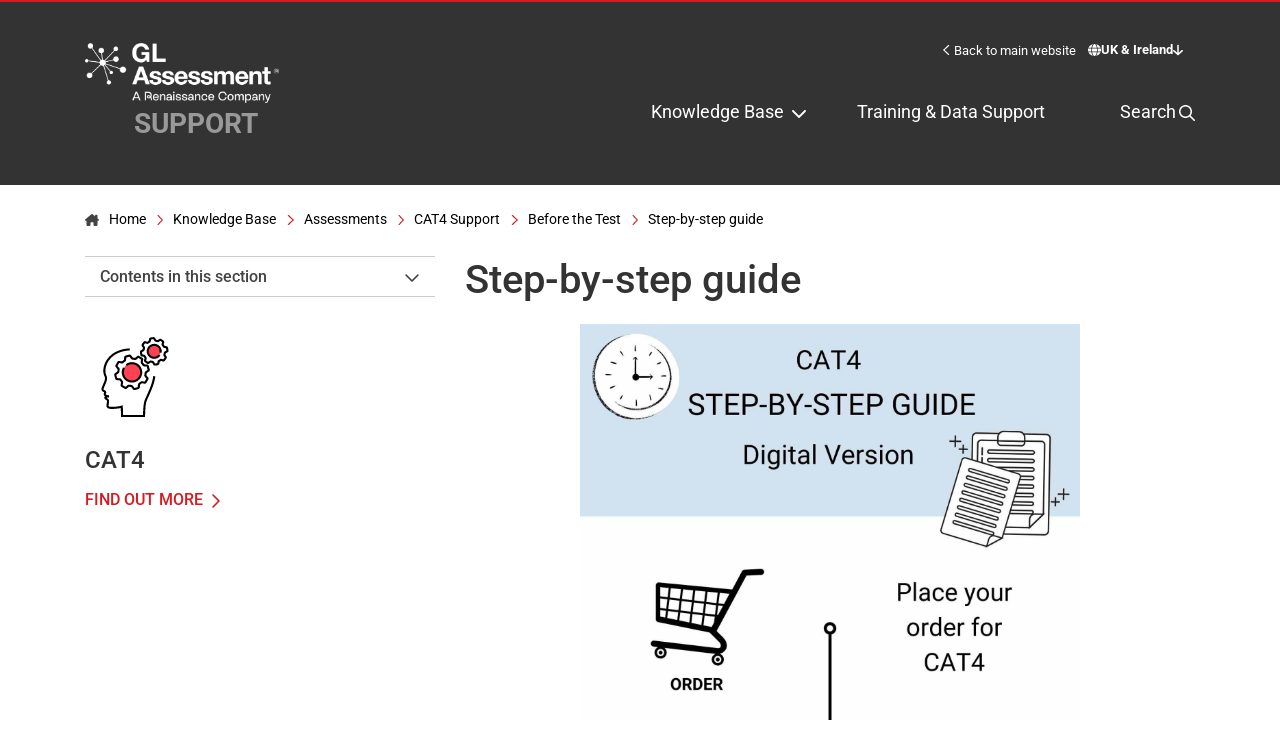

--- FILE ---
content_type: text/html;charset=utf-8
request_url: https://support.gl-assessment.co.uk/knowledge-base/assessments/cat4-support/before-the-test/step-by-step-guide
body_size: 34827
content:
<!DOCTYPE html><html  lang="en"><head><meta charset="utf-8">
<meta name="viewport" content="width=device-width, initial-scale=1">
<title>Step-by-step guide - GL Support</title>
<style> @font-face { font-family: "Roboto fallback"; src: local("Noto Sans"); size-adjust: 93.8448%; ascent-override: 98.8584%; descent-override: 26.0154%; line-gap-override: 0%; } @font-face { font-family: "Roboto fallback"; src: local("Arial"); size-adjust: 99.7809%; ascent-override: 92.9771%; descent-override: 24.4677%; line-gap-override: 0%; } @font-face { font-family: "Roboto fallback"; src: local("Helvetica Neue"); size-adjust: 98.8498%; ascent-override: 93.8529%; descent-override: 24.6981%; line-gap-override: 0%; } @font-face { font-family: "Roboto fallback"; src: local("Roboto"); size-adjust: 100%; ascent-override: 92.7734%; descent-override: 24.4141%; line-gap-override: 0%; } @font-face { font-family: "Roboto fallback"; src: local("Segoe UI"); size-adjust: 100.3304%; ascent-override: 92.4679%; descent-override: 24.3337%; line-gap-override: 0%; } @font-face { font-family: "Roboto fallback"; src: local("BlinkMacSystemFont"); size-adjust: 106.7995%; ascent-override: 86.8669%; descent-override: 22.8597%; line-gap-override: 0%; } @font-face { font-family: "Roboto fallback"; src: local("Noto Sans"); size-adjust: 93.8448%; ascent-override: 98.8584%; descent-override: 26.0154%; line-gap-override: 0%; } @font-face { font-family: "Roboto fallback"; src: local("Arial"); size-adjust: 99.7809%; ascent-override: 92.9771%; descent-override: 24.4677%; line-gap-override: 0%; } @font-face { font-family: "Roboto fallback"; src: local("Helvetica Neue"); size-adjust: 98.8498%; ascent-override: 93.8529%; descent-override: 24.6981%; line-gap-override: 0%; } @font-face { font-family: "Roboto fallback"; src: local("Roboto"); size-adjust: 100%; ascent-override: 92.7734%; descent-override: 24.4141%; line-gap-override: 0%; } @font-face { font-family: "Roboto fallback"; src: local("Segoe UI"); size-adjust: 100.3304%; ascent-override: 92.4679%; descent-override: 24.3337%; line-gap-override: 0%; } @font-face { font-family: "Roboto fallback"; src: local("BlinkMacSystemFont"); size-adjust: 106.7995%; ascent-override: 86.8669%; descent-override: 22.8597%; line-gap-override: 0%; } @font-face { font-family: "Roboto fallback"; src: local("Noto Sans"); size-adjust: 93.8448%; ascent-override: 98.8584%; descent-override: 26.0154%; line-gap-override: 0%; } @font-face { font-family: "Roboto fallback"; src: local("Arial"); size-adjust: 99.7809%; ascent-override: 92.9771%; descent-override: 24.4677%; line-gap-override: 0%; } @font-face { font-family: "Roboto fallback"; src: local("Helvetica Neue"); size-adjust: 98.8498%; ascent-override: 93.8529%; descent-override: 24.6981%; line-gap-override: 0%; } @font-face { font-family: "Roboto fallback"; src: local("Roboto"); size-adjust: 100%; ascent-override: 92.7734%; descent-override: 24.4141%; line-gap-override: 0%; } @font-face { font-family: "Roboto fallback"; src: local("Segoe UI"); size-adjust: 100.3304%; ascent-override: 92.4679%; descent-override: 24.3337%; line-gap-override: 0%; } @font-face { font-family: "Roboto fallback"; src: local("BlinkMacSystemFont"); size-adjust: 106.7995%; ascent-override: 86.8669%; descent-override: 22.8597%; line-gap-override: 0%; } @font-face { font-family: "Roboto fallback"; src: local("Noto Sans"); size-adjust: 93.8448%; ascent-override: 98.8584%; descent-override: 26.0154%; line-gap-override: 0%; } @font-face { font-family: "Roboto fallback"; src: local("Arial"); size-adjust: 99.7809%; ascent-override: 92.9771%; descent-override: 24.4677%; line-gap-override: 0%; } @font-face { font-family: "Roboto fallback"; src: local("Helvetica Neue"); size-adjust: 98.8498%; ascent-override: 93.8529%; descent-override: 24.6981%; line-gap-override: 0%; } @font-face { font-family: "Roboto fallback"; src: local("Roboto"); size-adjust: 100%; ascent-override: 92.7734%; descent-override: 24.4141%; line-gap-override: 0%; } @font-face { font-family: "Roboto fallback"; src: local("Segoe UI"); size-adjust: 100.3304%; ascent-override: 92.4679%; descent-override: 24.3337%; line-gap-override: 0%; } @font-face { font-family: "Roboto fallback"; src: local("BlinkMacSystemFont"); size-adjust: 106.7995%; ascent-override: 86.8669%; descent-override: 22.8597%; line-gap-override: 0%; } @font-face { font-family: "Roboto fallback"; src: local("Noto Sans"); size-adjust: 93.8448%; ascent-override: 98.8584%; descent-override: 26.0154%; line-gap-override: 0%; } @font-face { font-family: "Roboto fallback"; src: local("Arial"); size-adjust: 99.7809%; ascent-override: 92.9771%; descent-override: 24.4677%; line-gap-override: 0%; } @font-face { font-family: "Roboto fallback"; src: local("Helvetica Neue"); size-adjust: 98.8498%; ascent-override: 93.8529%; descent-override: 24.6981%; line-gap-override: 0%; } @font-face { font-family: "Roboto fallback"; src: local("Roboto"); size-adjust: 100%; ascent-override: 92.7734%; descent-override: 24.4141%; line-gap-override: 0%; } @font-face { font-family: "Roboto fallback"; src: local("Segoe UI"); size-adjust: 100.3304%; ascent-override: 92.4679%; descent-override: 24.3337%; line-gap-override: 0%; } @font-face { font-family: "Roboto fallback"; src: local("BlinkMacSystemFont"); size-adjust: 106.7995%; ascent-override: 86.8669%; descent-override: 22.8597%; line-gap-override: 0%; } @font-face { font-family: "Roboto fallback"; src: local("Noto Sans"); size-adjust: 93.8448%; ascent-override: 98.8584%; descent-override: 26.0154%; line-gap-override: 0%; } @font-face { font-family: "Roboto fallback"; src: local("Arial"); size-adjust: 99.7809%; ascent-override: 92.9771%; descent-override: 24.4677%; line-gap-override: 0%; } @font-face { font-family: "Roboto fallback"; src: local("Helvetica Neue"); size-adjust: 98.8498%; ascent-override: 93.8529%; descent-override: 24.6981%; line-gap-override: 0%; } @font-face { font-family: "Roboto fallback"; src: local("Roboto"); size-adjust: 100%; ascent-override: 92.7734%; descent-override: 24.4141%; line-gap-override: 0%; } @font-face { font-family: "Roboto fallback"; src: local("Segoe UI"); size-adjust: 100.3304%; ascent-override: 92.4679%; descent-override: 24.3337%; line-gap-override: 0%; } @font-face { font-family: "Roboto fallback"; src: local("BlinkMacSystemFont"); size-adjust: 106.7995%; ascent-override: 86.8669%; descent-override: 22.8597%; line-gap-override: 0%; } @font-face { font-family: "Roboto fallback"; src: local("Noto Sans"); size-adjust: 93.8448%; ascent-override: 98.8584%; descent-override: 26.0154%; line-gap-override: 0%; } @font-face { font-family: "Roboto fallback"; src: local("Arial"); size-adjust: 99.7809%; ascent-override: 92.9771%; descent-override: 24.4677%; line-gap-override: 0%; } @font-face { font-family: "Roboto fallback"; src: local("Helvetica Neue"); size-adjust: 98.8498%; ascent-override: 93.8529%; descent-override: 24.6981%; line-gap-override: 0%; } @font-face { font-family: "Roboto fallback"; src: local("Roboto"); size-adjust: 100%; ascent-override: 92.7734%; descent-override: 24.4141%; line-gap-override: 0%; } @font-face { font-family: "Roboto fallback"; src: local("Segoe UI"); size-adjust: 100.3304%; ascent-override: 92.4679%; descent-override: 24.3337%; line-gap-override: 0%; } @font-face { font-family: "Roboto fallback"; src: local("BlinkMacSystemFont"); size-adjust: 106.7995%; ascent-override: 86.8669%; descent-override: 22.8597%; line-gap-override: 0%; } @font-face { font-family: "Roboto fallback"; src: local("Noto Sans"); size-adjust: 93.8448%; ascent-override: 98.8584%; descent-override: 26.0154%; line-gap-override: 0%; } @font-face { font-family: "Roboto fallback"; src: local("Arial"); size-adjust: 99.7809%; ascent-override: 92.9771%; descent-override: 24.4677%; line-gap-override: 0%; } @font-face { font-family: "Roboto fallback"; src: local("Helvetica Neue"); size-adjust: 98.8498%; ascent-override: 93.8529%; descent-override: 24.6981%; line-gap-override: 0%; } @font-face { font-family: "Roboto fallback"; src: local("Roboto"); size-adjust: 100%; ascent-override: 92.7734%; descent-override: 24.4141%; line-gap-override: 0%; } @font-face { font-family: "Roboto fallback"; src: local("Segoe UI"); size-adjust: 100.3304%; ascent-override: 92.4679%; descent-override: 24.3337%; line-gap-override: 0%; } @font-face { font-family: "Roboto fallback"; src: local("BlinkMacSystemFont"); size-adjust: 106.7995%; ascent-override: 86.8669%; descent-override: 22.8597%; line-gap-override: 0%; } @font-face { font-family: "Roboto fallback"; src: local("Noto Sans"); size-adjust: 93.8448%; ascent-override: 98.8584%; descent-override: 26.0154%; line-gap-override: 0%; } @font-face { font-family: "Roboto fallback"; src: local("Arial"); size-adjust: 99.7809%; ascent-override: 92.9771%; descent-override: 24.4677%; line-gap-override: 0%; } @font-face { font-family: "Roboto fallback"; src: local("Helvetica Neue"); size-adjust: 98.8498%; ascent-override: 93.8529%; descent-override: 24.6981%; line-gap-override: 0%; } @font-face { font-family: "Roboto fallback"; src: local("Roboto"); size-adjust: 100%; ascent-override: 92.7734%; descent-override: 24.4141%; line-gap-override: 0%; } @font-face { font-family: "Roboto fallback"; src: local("Segoe UI"); size-adjust: 100.3304%; ascent-override: 92.4679%; descent-override: 24.3337%; line-gap-override: 0%; } @font-face { font-family: "Roboto fallback"; src: local("BlinkMacSystemFont"); size-adjust: 106.7995%; ascent-override: 86.8669%; descent-override: 22.8597%; line-gap-override: 0%; } @font-face { font-family: "Roboto fallback"; src: local("Noto Sans"); size-adjust: 93.8448%; ascent-override: 98.8584%; descent-override: 26.0154%; line-gap-override: 0%; } @font-face { font-family: "Roboto fallback"; src: local("Arial"); size-adjust: 99.7809%; ascent-override: 92.9771%; descent-override: 24.4677%; line-gap-override: 0%; } @font-face { font-family: "Roboto fallback"; src: local("Helvetica Neue"); size-adjust: 98.8498%; ascent-override: 93.8529%; descent-override: 24.6981%; line-gap-override: 0%; } @font-face { font-family: "Roboto fallback"; src: local("Roboto"); size-adjust: 100%; ascent-override: 92.7734%; descent-override: 24.4141%; line-gap-override: 0%; } @font-face { font-family: "Roboto fallback"; src: local("Segoe UI"); size-adjust: 100.3304%; ascent-override: 92.4679%; descent-override: 24.3337%; line-gap-override: 0%; } @font-face { font-family: "Roboto fallback"; src: local("BlinkMacSystemFont"); size-adjust: 106.7995%; ascent-override: 86.8669%; descent-override: 22.8597%; line-gap-override: 0%; } @font-face { font-family: "Roboto fallback"; src: local("Noto Sans"); size-adjust: 93.8448%; ascent-override: 98.8584%; descent-override: 26.0154%; line-gap-override: 0%; } @font-face { font-family: "Roboto fallback"; src: local("Arial"); size-adjust: 99.7809%; ascent-override: 92.9771%; descent-override: 24.4677%; line-gap-override: 0%; } @font-face { font-family: "Roboto fallback"; src: local("Helvetica Neue"); size-adjust: 98.8498%; ascent-override: 93.8529%; descent-override: 24.6981%; line-gap-override: 0%; } @font-face { font-family: "Roboto fallback"; src: local("Roboto"); size-adjust: 100%; ascent-override: 92.7734%; descent-override: 24.4141%; line-gap-override: 0%; } @font-face { font-family: "Roboto fallback"; src: local("Segoe UI"); size-adjust: 100.3304%; ascent-override: 92.4679%; descent-override: 24.3337%; line-gap-override: 0%; } @font-face { font-family: "Roboto fallback"; src: local("BlinkMacSystemFont"); size-adjust: 106.7995%; ascent-override: 86.8669%; descent-override: 22.8597%; line-gap-override: 0%; } @font-face { font-family: "Roboto fallback"; src: local("Noto Sans"); size-adjust: 93.8448%; ascent-override: 98.8584%; descent-override: 26.0154%; line-gap-override: 0%; } @font-face { font-family: "Roboto fallback"; src: local("Arial"); size-adjust: 99.7809%; ascent-override: 92.9771%; descent-override: 24.4677%; line-gap-override: 0%; } @font-face { font-family: "Roboto fallback"; src: local("Helvetica Neue"); size-adjust: 98.8498%; ascent-override: 93.8529%; descent-override: 24.6981%; line-gap-override: 0%; } @font-face { font-family: "Roboto fallback"; src: local("Roboto"); size-adjust: 100%; ascent-override: 92.7734%; descent-override: 24.4141%; line-gap-override: 0%; } @font-face { font-family: "Roboto fallback"; src: local("Segoe UI"); size-adjust: 100.3304%; ascent-override: 92.4679%; descent-override: 24.3337%; line-gap-override: 0%; } @font-face { font-family: "Roboto fallback"; src: local("BlinkMacSystemFont"); size-adjust: 106.7995%; ascent-override: 86.8669%; descent-override: 22.8597%; line-gap-override: 0%; } @font-face { font-family: "Roboto fallback"; src: local("Noto Sans"); size-adjust: 93.8448%; ascent-override: 98.8584%; descent-override: 26.0154%; line-gap-override: 0%; } @font-face { font-family: "Roboto fallback"; src: local("Arial"); size-adjust: 99.7809%; ascent-override: 92.9771%; descent-override: 24.4677%; line-gap-override: 0%; } @font-face { font-family: "Roboto fallback"; src: local("Helvetica Neue"); size-adjust: 98.8498%; ascent-override: 93.8529%; descent-override: 24.6981%; line-gap-override: 0%; } @font-face { font-family: "Roboto fallback"; src: local("Roboto"); size-adjust: 100%; ascent-override: 92.7734%; descent-override: 24.4141%; line-gap-override: 0%; } @font-face { font-family: "Roboto fallback"; src: local("Segoe UI"); size-adjust: 100.3304%; ascent-override: 92.4679%; descent-override: 24.3337%; line-gap-override: 0%; } @font-face { font-family: "Roboto fallback"; src: local("BlinkMacSystemFont"); size-adjust: 106.7995%; ascent-override: 86.8669%; descent-override: 22.8597%; line-gap-override: 0%; } @font-face { font-family: "Roboto fallback"; src: local("Noto Sans"); size-adjust: 93.8448%; ascent-override: 98.8584%; descent-override: 26.0154%; line-gap-override: 0%; } @font-face { font-family: "Roboto fallback"; src: local("Arial"); size-adjust: 99.7809%; ascent-override: 92.9771%; descent-override: 24.4677%; line-gap-override: 0%; } @font-face { font-family: "Roboto fallback"; src: local("Helvetica Neue"); size-adjust: 98.8498%; ascent-override: 93.8529%; descent-override: 24.6981%; line-gap-override: 0%; } @font-face { font-family: "Roboto fallback"; src: local("Roboto"); size-adjust: 100%; ascent-override: 92.7734%; descent-override: 24.4141%; line-gap-override: 0%; } @font-face { font-family: "Roboto fallback"; src: local("Segoe UI"); size-adjust: 100.3304%; ascent-override: 92.4679%; descent-override: 24.3337%; line-gap-override: 0%; } @font-face { font-family: "Roboto fallback"; src: local("BlinkMacSystemFont"); size-adjust: 106.7995%; ascent-override: 86.8669%; descent-override: 22.8597%; line-gap-override: 0%; } @font-face { font-family: "Roboto fallback"; src: local("Noto Sans"); size-adjust: 93.8448%; ascent-override: 98.8584%; descent-override: 26.0154%; line-gap-override: 0%; } @font-face { font-family: "Roboto fallback"; src: local("Arial"); size-adjust: 99.7809%; ascent-override: 92.9771%; descent-override: 24.4677%; line-gap-override: 0%; } @font-face { font-family: "Roboto fallback"; src: local("Helvetica Neue"); size-adjust: 98.8498%; ascent-override: 93.8529%; descent-override: 24.6981%; line-gap-override: 0%; } @font-face { font-family: "Roboto fallback"; src: local("Roboto"); size-adjust: 100%; ascent-override: 92.7734%; descent-override: 24.4141%; line-gap-override: 0%; } @font-face { font-family: "Roboto fallback"; src: local("Segoe UI"); size-adjust: 100.3304%; ascent-override: 92.4679%; descent-override: 24.3337%; line-gap-override: 0%; } @font-face { font-family: "Roboto fallback"; src: local("BlinkMacSystemFont"); size-adjust: 106.7995%; ascent-override: 86.8669%; descent-override: 22.8597%; line-gap-override: 0%; } @font-face { font-family: "Roboto fallback"; src: local("Noto Sans"); size-adjust: 93.8448%; ascent-override: 98.8584%; descent-override: 26.0154%; line-gap-override: 0%; } @font-face { font-family: "Roboto fallback"; src: local("Arial"); size-adjust: 99.7809%; ascent-override: 92.9771%; descent-override: 24.4677%; line-gap-override: 0%; } @font-face { font-family: "Roboto fallback"; src: local("Helvetica Neue"); size-adjust: 98.8498%; ascent-override: 93.8529%; descent-override: 24.6981%; line-gap-override: 0%; } @font-face { font-family: "Roboto fallback"; src: local("Roboto"); size-adjust: 100%; ascent-override: 92.7734%; descent-override: 24.4141%; line-gap-override: 0%; } @font-face { font-family: "Roboto fallback"; src: local("Segoe UI"); size-adjust: 100.3304%; ascent-override: 92.4679%; descent-override: 24.3337%; line-gap-override: 0%; } @font-face { font-family: "Roboto fallback"; src: local("BlinkMacSystemFont"); size-adjust: 106.7995%; ascent-override: 86.8669%; descent-override: 22.8597%; line-gap-override: 0%; } @font-face { font-family: "Roboto fallback"; src: local("Noto Sans"); size-adjust: 93.8448%; ascent-override: 98.8584%; descent-override: 26.0154%; line-gap-override: 0%; } @font-face { font-family: "Roboto fallback"; src: local("Arial"); size-adjust: 99.7809%; ascent-override: 92.9771%; descent-override: 24.4677%; line-gap-override: 0%; } @font-face { font-family: "Roboto fallback"; src: local("Helvetica Neue"); size-adjust: 98.8498%; ascent-override: 93.8529%; descent-override: 24.6981%; line-gap-override: 0%; } @font-face { font-family: "Roboto fallback"; src: local("Roboto"); size-adjust: 100%; ascent-override: 92.7734%; descent-override: 24.4141%; line-gap-override: 0%; } @font-face { font-family: "Roboto fallback"; src: local("Segoe UI"); size-adjust: 100.3304%; ascent-override: 92.4679%; descent-override: 24.3337%; line-gap-override: 0%; } @font-face { font-family: "Roboto fallback"; src: local("BlinkMacSystemFont"); size-adjust: 106.7995%; ascent-override: 86.8669%; descent-override: 22.8597%; line-gap-override: 0%; } @font-face { font-family: "Roboto fallback"; src: local("Noto Sans"); size-adjust: 93.8448%; ascent-override: 98.8584%; descent-override: 26.0154%; line-gap-override: 0%; } @font-face { font-family: "Roboto fallback"; src: local("Arial"); size-adjust: 99.7809%; ascent-override: 92.9771%; descent-override: 24.4677%; line-gap-override: 0%; } @font-face { font-family: "Roboto fallback"; src: local("Helvetica Neue"); size-adjust: 98.8498%; ascent-override: 93.8529%; descent-override: 24.6981%; line-gap-override: 0%; } @font-face { font-family: "Roboto fallback"; src: local("Roboto"); size-adjust: 100%; ascent-override: 92.7734%; descent-override: 24.4141%; line-gap-override: 0%; } @font-face { font-family: "Roboto fallback"; src: local("Segoe UI"); size-adjust: 100.3304%; ascent-override: 92.4679%; descent-override: 24.3337%; line-gap-override: 0%; } @font-face { font-family: "Roboto fallback"; src: local("BlinkMacSystemFont"); size-adjust: 106.7995%; ascent-override: 86.8669%; descent-override: 22.8597%; line-gap-override: 0%; } @font-face { font-family: "Roboto fallback"; src: local("Noto Sans"); size-adjust: 93.8448%; ascent-override: 98.8584%; descent-override: 26.0154%; line-gap-override: 0%; } @font-face { font-family: "Roboto fallback"; src: local("Arial"); size-adjust: 99.7809%; ascent-override: 92.9771%; descent-override: 24.4677%; line-gap-override: 0%; } @font-face { font-family: "Roboto fallback"; src: local("Helvetica Neue"); size-adjust: 98.8498%; ascent-override: 93.8529%; descent-override: 24.6981%; line-gap-override: 0%; } @font-face { font-family: "Roboto fallback"; src: local("Roboto"); size-adjust: 100%; ascent-override: 92.7734%; descent-override: 24.4141%; line-gap-override: 0%; } @font-face { font-family: "Roboto fallback"; src: local("Segoe UI"); size-adjust: 100.3304%; ascent-override: 92.4679%; descent-override: 24.3337%; line-gap-override: 0%; } @font-face { font-family: "Roboto fallback"; src: local("BlinkMacSystemFont"); size-adjust: 106.7995%; ascent-override: 86.8669%; descent-override: 22.8597%; line-gap-override: 0%; } @font-face { font-family: "Roboto fallback"; src: local("Noto Sans"); size-adjust: 93.8448%; ascent-override: 98.8584%; descent-override: 26.0154%; line-gap-override: 0%; } @font-face { font-family: "Roboto fallback"; src: local("Arial"); size-adjust: 99.7809%; ascent-override: 92.9771%; descent-override: 24.4677%; line-gap-override: 0%; } @font-face { font-family: "Roboto fallback"; src: local("Helvetica Neue"); size-adjust: 98.8498%; ascent-override: 93.8529%; descent-override: 24.6981%; line-gap-override: 0%; } @font-face { font-family: "Roboto fallback"; src: local("Roboto"); size-adjust: 100%; ascent-override: 92.7734%; descent-override: 24.4141%; line-gap-override: 0%; } @font-face { font-family: "Roboto fallback"; src: local("Segoe UI"); size-adjust: 100.3304%; ascent-override: 92.4679%; descent-override: 24.3337%; line-gap-override: 0%; } @font-face { font-family: "Roboto fallback"; src: local("BlinkMacSystemFont"); size-adjust: 106.7995%; ascent-override: 86.8669%; descent-override: 22.8597%; line-gap-override: 0%; } @font-face { font-family: "Roboto fallback"; src: local("Noto Sans"); size-adjust: 93.8448%; ascent-override: 98.8584%; descent-override: 26.0154%; line-gap-override: 0%; } @font-face { font-family: "Roboto fallback"; src: local("Arial"); size-adjust: 99.7809%; ascent-override: 92.9771%; descent-override: 24.4677%; line-gap-override: 0%; } @font-face { font-family: "Roboto fallback"; src: local("Helvetica Neue"); size-adjust: 98.8498%; ascent-override: 93.8529%; descent-override: 24.6981%; line-gap-override: 0%; } @font-face { font-family: "Roboto fallback"; src: local("Roboto"); size-adjust: 100%; ascent-override: 92.7734%; descent-override: 24.4141%; line-gap-override: 0%; } @font-face { font-family: "Roboto fallback"; src: local("Segoe UI"); size-adjust: 100.3304%; ascent-override: 92.4679%; descent-override: 24.3337%; line-gap-override: 0%; } @font-face { font-family: "Roboto fallback"; src: local("BlinkMacSystemFont"); size-adjust: 106.7995%; ascent-override: 86.8669%; descent-override: 22.8597%; line-gap-override: 0%; } @font-face { font-family: "Roboto fallback"; src: local("Noto Sans"); size-adjust: 93.8448%; ascent-override: 98.8584%; descent-override: 26.0154%; line-gap-override: 0%; } @font-face { font-family: "Roboto fallback"; src: local("Arial"); size-adjust: 99.7809%; ascent-override: 92.9771%; descent-override: 24.4677%; line-gap-override: 0%; } @font-face { font-family: "Roboto fallback"; src: local("Helvetica Neue"); size-adjust: 98.8498%; ascent-override: 93.8529%; descent-override: 24.6981%; line-gap-override: 0%; } @font-face { font-family: "Roboto fallback"; src: local("Roboto"); size-adjust: 100%; ascent-override: 92.7734%; descent-override: 24.4141%; line-gap-override: 0%; } @font-face { font-family: "Roboto fallback"; src: local("Segoe UI"); size-adjust: 100.3304%; ascent-override: 92.4679%; descent-override: 24.3337%; line-gap-override: 0%; } @font-face { font-family: "Roboto fallback"; src: local("BlinkMacSystemFont"); size-adjust: 106.7995%; ascent-override: 86.8669%; descent-override: 22.8597%; line-gap-override: 0%; } @font-face { font-family: "Roboto fallback"; src: local("Noto Sans"); size-adjust: 93.8448%; ascent-override: 98.8584%; descent-override: 26.0154%; line-gap-override: 0%; } @font-face { font-family: "Roboto fallback"; src: local("Arial"); size-adjust: 99.7809%; ascent-override: 92.9771%; descent-override: 24.4677%; line-gap-override: 0%; } @font-face { font-family: "Roboto fallback"; src: local("Helvetica Neue"); size-adjust: 98.8498%; ascent-override: 93.8529%; descent-override: 24.6981%; line-gap-override: 0%; } @font-face { font-family: "Roboto fallback"; src: local("Roboto"); size-adjust: 100%; ascent-override: 92.7734%; descent-override: 24.4141%; line-gap-override: 0%; } @font-face { font-family: "Roboto fallback"; src: local("Segoe UI"); size-adjust: 100.3304%; ascent-override: 92.4679%; descent-override: 24.3337%; line-gap-override: 0%; } @font-face { font-family: "Roboto fallback"; src: local("BlinkMacSystemFont"); size-adjust: 106.7995%; ascent-override: 86.8669%; descent-override: 22.8597%; line-gap-override: 0%; } @font-face { font-family: "Roboto fallback"; src: local("Noto Sans"); size-adjust: 93.8448%; ascent-override: 98.8584%; descent-override: 26.0154%; line-gap-override: 0%; } @font-face { font-family: "Roboto fallback"; src: local("Arial"); size-adjust: 99.7809%; ascent-override: 92.9771%; descent-override: 24.4677%; line-gap-override: 0%; } @font-face { font-family: "Roboto fallback"; src: local("Helvetica Neue"); size-adjust: 98.8498%; ascent-override: 93.8529%; descent-override: 24.6981%; line-gap-override: 0%; } @font-face { font-family: "Roboto fallback"; src: local("Roboto"); size-adjust: 100%; ascent-override: 92.7734%; descent-override: 24.4141%; line-gap-override: 0%; } @font-face { font-family: "Roboto fallback"; src: local("Segoe UI"); size-adjust: 100.3304%; ascent-override: 92.4679%; descent-override: 24.3337%; line-gap-override: 0%; } @font-face { font-family: "Roboto fallback"; src: local("BlinkMacSystemFont"); size-adjust: 106.7995%; ascent-override: 86.8669%; descent-override: 22.8597%; line-gap-override: 0%; } @font-face { font-family: "Roboto fallback"; src: local("Noto Sans"); size-adjust: 93.8448%; ascent-override: 98.8584%; descent-override: 26.0154%; line-gap-override: 0%; } @font-face { font-family: "Roboto fallback"; src: local("Arial"); size-adjust: 99.7809%; ascent-override: 92.9771%; descent-override: 24.4677%; line-gap-override: 0%; } @font-face { font-family: "Roboto fallback"; src: local("Helvetica Neue"); size-adjust: 98.8498%; ascent-override: 93.8529%; descent-override: 24.6981%; line-gap-override: 0%; } @font-face { font-family: "Roboto fallback"; src: local("Roboto"); size-adjust: 100%; ascent-override: 92.7734%; descent-override: 24.4141%; line-gap-override: 0%; } @font-face { font-family: "Roboto fallback"; src: local("Segoe UI"); size-adjust: 100.3304%; ascent-override: 92.4679%; descent-override: 24.3337%; line-gap-override: 0%; } @font-face { font-family: "Roboto fallback"; src: local("BlinkMacSystemFont"); size-adjust: 106.7995%; ascent-override: 86.8669%; descent-override: 22.8597%; line-gap-override: 0%; } @font-face { font-family: "Roboto fallback"; src: local("Noto Sans"); size-adjust: 93.8448%; ascent-override: 98.8584%; descent-override: 26.0154%; line-gap-override: 0%; } @font-face { font-family: "Roboto fallback"; src: local("Arial"); size-adjust: 99.7809%; ascent-override: 92.9771%; descent-override: 24.4677%; line-gap-override: 0%; } @font-face { font-family: "Roboto fallback"; src: local("Helvetica Neue"); size-adjust: 98.8498%; ascent-override: 93.8529%; descent-override: 24.6981%; line-gap-override: 0%; } @font-face { font-family: "Roboto fallback"; src: local("Roboto"); size-adjust: 100%; ascent-override: 92.7734%; descent-override: 24.4141%; line-gap-override: 0%; } @font-face { font-family: "Roboto fallback"; src: local("Segoe UI"); size-adjust: 100.3304%; ascent-override: 92.4679%; descent-override: 24.3337%; line-gap-override: 0%; } @font-face { font-family: "Roboto fallback"; src: local("BlinkMacSystemFont"); size-adjust: 106.7995%; ascent-override: 86.8669%; descent-override: 22.8597%; line-gap-override: 0%; } @font-face { font-family: "Roboto fallback"; src: local("Noto Sans"); size-adjust: 93.8448%; ascent-override: 98.8584%; descent-override: 26.0154%; line-gap-override: 0%; } @font-face { font-family: "Roboto fallback"; src: local("Arial"); size-adjust: 99.7809%; ascent-override: 92.9771%; descent-override: 24.4677%; line-gap-override: 0%; } @font-face { font-family: "Roboto fallback"; src: local("Helvetica Neue"); size-adjust: 98.8498%; ascent-override: 93.8529%; descent-override: 24.6981%; line-gap-override: 0%; } @font-face { font-family: "Roboto fallback"; src: local("Roboto"); size-adjust: 100%; ascent-override: 92.7734%; descent-override: 24.4141%; line-gap-override: 0%; } @font-face { font-family: "Roboto fallback"; src: local("Segoe UI"); size-adjust: 100.3304%; ascent-override: 92.4679%; descent-override: 24.3337%; line-gap-override: 0%; } @font-face { font-family: "Roboto fallback"; src: local("BlinkMacSystemFont"); size-adjust: 106.7995%; ascent-override: 86.8669%; descent-override: 22.8597%; line-gap-override: 0%; } </style>
<link rel="stylesheet" href="/assets/theme.3587c27d-6ab1-43b9-bd5f-32d4b551ba99.A5692041.css">
<link rel="stylesheet" href="/assets/theme.3587c27d-6ab1-43b9-bd5f-32d4b551ba99.A5692041.css">
<style>:root{--vc-clr-primary:#000;--vc-clr-secondary:#090f207f;--vc-clr-white:#fff}.carousel,.carousel *{box-sizing:border-box}.carousel{height:var(--vc-carousel-height);overscroll-behavior:none;position:relative;touch-action:pan-y;z-index:1}.carousel.is-dragging{touch-action:none}.carousel__track{display:flex;gap:var(--vc-slide-gap);height:100%;list-style:none;margin:0!important;padding:0!important;position:relative;transition:transform ease-out;transition-duration:var(--vc-transition-duration);width:100%}.carousel__viewport{height:100%;overflow:hidden;width:100%}.carousel__sr-only{border:0;clip:rect(0,0,0,0);height:1px;margin:-1px;overflow:hidden;padding:0;position:absolute;width:1px}.carousel.is-ttb .carousel__track{flex-direction:column}.carousel.is-btt .carousel__track{flex-direction:column-reverse}.carousel.is-vertical .carousel__slide--clone:first-child{margin-block-start:var(--vc-cloned-offset)}.carousel:not(.is-vertical) .carousel__slide--clone:first-child{margin-inline-start:var(--vc-cloned-offset)}.carousel.is-effect-fade .carousel__track{display:grid;grid-template-columns:100%;grid-template-rows:100%;transition:none}.carousel.is-effect-fade .carousel__slide{grid-area:1/1;height:100%!important;opacity:0;pointer-events:none;transition:opacity ease-in-out;transition-duration:var(--vc-transition-duration);width:100%!important}.carousel.is-effect-fade .carousel__slide--active{opacity:1;pointer-events:auto}:root{--vc-icn-width:1.2em}.carousel__icon{fill:currentColor;height:var(--vc-icn-width);width:var(--vc-icn-width)}:root{--vc-nav-background:transparent;--vc-nav-border-radius:0;--vc-nav-color:var(--vc-clr-primary);--vc-nav-color-hover:var(--vc-clr-secondary);--vc-nav-height:30px;--vc-nav-width:30px}.carousel__next,.carousel__prev{align-items:center;background:var(--vc-nav-background);border:0;border-radius:var(--vc-nav-border-radius);box-sizing:content-box;color:var(--vc-nav-color);cursor:pointer;display:flex;font-size:var(--vc-nav-height);height:var(--vc-nav-height);justify-content:center;margin:0 10px;padding:0;position:absolute;text-align:center;top:50%;transform:translateY(-50%);width:var(--vc-nav-width)}.carousel__next--disabled,.carousel__prev--disabled{cursor:not-allowed;opacity:.5}.carousel__next{right:0}.carousel__prev{left:0}.carousel.is-btt .carousel__next{top:0}.carousel.is-btt .carousel__prev{bottom:0}.carousel.is-rtl .carousel__next{left:0;right:auto}.carousel.is-rtl .carousel__prev{left:auto;right:0}.carousel.is-ttb .carousel__next{bottom:0}.carousel.is-ttb .carousel__prev{top:0}.carousel.is-vertical .carousel__next,.carousel.is-vertical .carousel__prev{left:auto;margin:5px auto;right:50%;top:auto;transform:translate(50%)}@media (hover:hover){.carousel__next:hover,.carousel__prev:hover{color:var(--vc-nav-color-hover)}}:root{--vc-pgn-active-color:var(--vc-clr-primary);--vc-pgn-background-color:var(--vc-clr-secondary);--vc-pgn-border-radius:0;--vc-pgn-height:4px;--vc-pgn-margin:6px 5px;--vc-pgn-width:16px}.carousel__pagination{bottom:5px;display:flex;justify-content:center;left:50%;line-height:0;list-style:none!important;margin:0!important;padding:0!important;position:absolute;transform:translate(-50%)}.carousel__pagination-button{background-color:var(--vc-pgn-background-color);border:0;border-radius:var(--vc-pgn-border-radius);cursor:pointer;display:block;height:var(--vc-pgn-height);margin:var(--vc-pgn-margin);padding:0;width:var(--vc-pgn-width)}.carousel__pagination-button--active{background-color:var(--vc-pgn-active-color)}@media (hover:hover){.carousel__pagination-button:hover{background-color:var(--vc-pgn-active-color)}}.carousel.is-vertical .carousel__pagination{bottom:50%;flex-direction:column;left:auto;right:5px;transform:translateY(50%)}.carousel.is-vertical .carousel__pagination-button{height:var(--vc-pgn-width);width:var(--vc-pgn-height)}.carousel.is-btt .carousel__pagination{flex-direction:column-reverse}.carousel__slide{align-items:center;display:flex;flex-shrink:0;justify-content:center;margin:0;transform:translateZ(0)}</style>
<style>*,:after,:before{box-sizing:border-box}blockquote,body,dd,dl,figure,h1,h2,h3,h4,p{margin:0}ol[role=list],ul[role=list]{list-style:none}html:focus-within{scroll-behavior:smooth}body{line-height:1.5;min-height:100vh;text-rendering:optimizeSpeed}a:not([class]){-webkit-text-decoration-skip:ink;text-decoration-skip-ink:auto}img,picture{display:block;max-width:100%}button,input,select,textarea{font:inherit}@media (prefers-reduced-motion:reduce){html:focus-within{scroll-behavior:auto}*,:after,:before{animation-duration:.01ms!important;animation-iteration-count:1!important;scroll-behavior:auto!important;transition-duration:.01ms!important}}</style>
<style>.row{--gutter-x:var(--s-6);--gutter-y:0;display:flex;flex-wrap:wrap;margin-left:calc(var(--gutter-x)*-.5);margin-right:calc(var(--gutter-x)*-.5);margin-top:calc(var(--gutter-y)*-1)}.row>*{box-sizing:border-box;flex-shrink:0;margin-top:var(--gutter-y);max-width:100%;padding-left:calc(var(--gutter-x)*.5);padding-right:calc(var(--gutter-x)*.5);width:100%}.col{flex:1 0 0}.row-cols-auto>*{flex:0 0 auto;width:auto}.row-cols-1>*{flex:0 0 auto;width:100%}.row-cols-2>*{flex:0 0 auto;width:50%}.row-cols-3>*{flex:0 0 auto;width:33.3333333333%}.row-cols-4>*{flex:0 0 auto;width:25%}.row-cols-5>*{flex:0 0 auto;width:20%}.row-cols-6>*{flex:0 0 auto;width:16.6666666667%}.col-auto{flex:0 0 auto;width:auto}.col-1{flex:0 0 auto;width:8.3333333333%}.col-2{flex:0 0 auto;width:16.6666666667%}.col-3{flex:0 0 auto;width:25%}.col-4{flex:0 0 auto;width:33.3333333333%}.col-5{flex:0 0 auto;width:41.6666666667%}.col-6{flex:0 0 auto;width:50%}.col-7{flex:0 0 auto;width:58.3333333333%}.col-8{flex:0 0 auto;width:66.6666666667%}.col-9{flex:0 0 auto;width:75%}.col-10{flex:0 0 auto;width:83.3333333333%}.col-11{flex:0 0 auto;width:91.6666666667%}.col-12{flex:0 0 auto;width:100%}.offset-1{margin-left:8.3333333333%}.offset-2{margin-left:16.6666666667%}.offset-3{margin-left:25%}.offset-4{margin-left:33.3333333333%}.offset-5{margin-left:41.6666666667%}.offset-6{margin-left:50%}.offset-7{margin-left:58.3333333333%}.offset-8{margin-left:66.6666666667%}.offset-9{margin-left:75%}.offset-10{margin-left:83.3333333333%}.offset-11{margin-left:91.6666666667%}.g-0,.gx-0{--gutter-x:0}.g-0,.gy-0{--gutter-y:0}.g-1,.gx-1{--gutter-x:calc(var(--s-1)*.25)}.g-1,.gy-1{--gutter-y:calc(var(--s-1)*.25)}.g-2,.gx-2{--gutter-x:calc(var(--s-1)*.5)}.g-2,.gy-2{--gutter-y:calc(var(--s-1)*.5)}.g-3,.gx-3{--gutter-x:var(--s-1)}.g-3,.gy-3{--gutter-y:var(--s-1)}.g-4,.gx-4{--gutter-x:var(--s-3)}.g-4,.gy-4{--gutter-y:var(--s-3)}.g-5,.gx-5{--gutter-x:var(--s-5)}.g-5,.gy-5{--gutter-y:var(--s-5)}@media (min-width:576px){.col-sm{flex:1 0 0}.row-cols-sm-auto>*{flex:0 0 auto;width:auto}.row-cols-sm-1>*{flex:0 0 auto;width:100%}.row-cols-sm-2>*{flex:0 0 auto;width:50%}.row-cols-sm-3>*{flex:0 0 auto;width:33.3333333333%}.row-cols-sm-4>*{flex:0 0 auto;width:25%}.row-cols-sm-5>*{flex:0 0 auto;width:20%}.row-cols-sm-6>*{flex:0 0 auto;width:16.6666666667%}.col-sm-auto{flex:0 0 auto;width:auto}.col-sm-1{flex:0 0 auto;width:8.3333333333%}.col-sm-2{flex:0 0 auto;width:16.6666666667%}.col-sm-3{flex:0 0 auto;width:25%}.col-sm-4{flex:0 0 auto;width:33.3333333333%}.col-sm-5{flex:0 0 auto;width:41.6666666667%}.col-sm-6{flex:0 0 auto;width:50%}.col-sm-7{flex:0 0 auto;width:58.3333333333%}.col-sm-8{flex:0 0 auto;width:66.6666666667%}.col-sm-9{flex:0 0 auto;width:75%}.col-sm-10{flex:0 0 auto;width:83.3333333333%}.col-sm-11{flex:0 0 auto;width:91.6666666667%}.col-sm-12{flex:0 0 auto;width:100%}.offset-sm-0{margin-left:0}.offset-sm-1{margin-left:8.3333333333%}.offset-sm-2{margin-left:16.6666666667%}.offset-sm-3{margin-left:25%}.offset-sm-4{margin-left:33.3333333333%}.offset-sm-5{margin-left:41.6666666667%}.offset-sm-6{margin-left:50%}.offset-sm-7{margin-left:58.3333333333%}.offset-sm-8{margin-left:66.6666666667%}.offset-sm-9{margin-left:75%}.offset-sm-10{margin-left:83.3333333333%}.offset-sm-11{margin-left:91.6666666667%}.g-sm-0,.gx-sm-0{--gutter-x:0}.g-sm-0,.gy-sm-0{--gutter-y:0}.g-sm-1,.gx-sm-1{--gutter-x:calc(var(--s-1)*.25)}.g-sm-1,.gy-sm-1{--gutter-y:calc(var(--s-1)*.25)}.g-sm-2,.gx-sm-2{--gutter-x:calc(var(--s-1)*.5)}.g-sm-2,.gy-sm-2{--gutter-y:calc(var(--s-1)*.5)}.g-sm-3,.gx-sm-3{--gutter-x:var(--s-1)}.g-sm-3,.gy-sm-3{--gutter-y:var(--s-1)}.g-sm-4,.gx-sm-4{--gutter-x:var(--s-3)}.g-sm-4,.gy-sm-4{--gutter-y:var(--s-3)}.g-sm-5,.gx-sm-5{--gutter-x:var(--s-5)}.g-sm-5,.gy-sm-5{--gutter-y:var(--s-5)}}@media (min-width:768px){.col-md{flex:1 0 0}.row-cols-md-auto>*{flex:0 0 auto;width:auto}.row-cols-md-1>*{flex:0 0 auto;width:100%}.row-cols-md-2>*{flex:0 0 auto;width:50%}.row-cols-md-3>*{flex:0 0 auto;width:33.3333333333%}.row-cols-md-4>*{flex:0 0 auto;width:25%}.row-cols-md-5>*{flex:0 0 auto;width:20%}.row-cols-md-6>*{flex:0 0 auto;width:16.6666666667%}.col-md-auto{flex:0 0 auto;width:auto}.col-md-1{flex:0 0 auto;width:8.3333333333%}.col-md-2{flex:0 0 auto;width:16.6666666667%}.col-md-3{flex:0 0 auto;width:25%}.col-md-4{flex:0 0 auto;width:33.3333333333%}.col-md-5{flex:0 0 auto;width:41.6666666667%}.col-md-6{flex:0 0 auto;width:50%}.col-md-7{flex:0 0 auto;width:58.3333333333%}.col-md-8{flex:0 0 auto;width:66.6666666667%}.col-md-9{flex:0 0 auto;width:75%}.col-md-10{flex:0 0 auto;width:83.3333333333%}.col-md-11{flex:0 0 auto;width:91.6666666667%}.col-md-12{flex:0 0 auto;width:100%}.offset-md-0{margin-left:0}.offset-md-1{margin-left:8.3333333333%}.offset-md-2{margin-left:16.6666666667%}.offset-md-3{margin-left:25%}.offset-md-4{margin-left:33.3333333333%}.offset-md-5{margin-left:41.6666666667%}.offset-md-6{margin-left:50%}.offset-md-7{margin-left:58.3333333333%}.offset-md-8{margin-left:66.6666666667%}.offset-md-9{margin-left:75%}.offset-md-10{margin-left:83.3333333333%}.offset-md-11{margin-left:91.6666666667%}.g-md-0,.gx-md-0{--gutter-x:0}.g-md-0,.gy-md-0{--gutter-y:0}.g-md-1,.gx-md-1{--gutter-x:calc(var(--s-1)*.25)}.g-md-1,.gy-md-1{--gutter-y:calc(var(--s-1)*.25)}.g-md-2,.gx-md-2{--gutter-x:calc(var(--s-1)*.5)}.g-md-2,.gy-md-2{--gutter-y:calc(var(--s-1)*.5)}.g-md-3,.gx-md-3{--gutter-x:var(--s-1)}.g-md-3,.gy-md-3{--gutter-y:var(--s-1)}.g-md-4,.gx-md-4{--gutter-x:var(--s-3)}.g-md-4,.gy-md-4{--gutter-y:var(--s-3)}.g-md-5,.gx-md-5{--gutter-x:var(--s-5)}.g-md-5,.gy-md-5{--gutter-y:var(--s-5)}}@media (min-width:992px){.col-lg{flex:1 0 0}.row-cols-lg-auto>*{flex:0 0 auto;width:auto}.row-cols-lg-1>*{flex:0 0 auto;width:100%}.row-cols-lg-2>*{flex:0 0 auto;width:50%}.row-cols-lg-3>*{flex:0 0 auto;width:33.3333333333%}.row-cols-lg-4>*{flex:0 0 auto;width:25%}.row-cols-lg-5>*{flex:0 0 auto;width:20%}.row-cols-lg-6>*{flex:0 0 auto;width:16.6666666667%}.col-lg-auto{flex:0 0 auto;width:auto}.col-lg-1{flex:0 0 auto;width:8.3333333333%}.col-lg-2{flex:0 0 auto;width:16.6666666667%}.col-lg-3{flex:0 0 auto;width:25%}.col-lg-4{flex:0 0 auto;width:33.3333333333%}.col-lg-5{flex:0 0 auto;width:41.6666666667%}.col-lg-6{flex:0 0 auto;width:50%}.col-lg-7{flex:0 0 auto;width:58.3333333333%}.col-lg-8{flex:0 0 auto;width:66.6666666667%}.col-lg-9{flex:0 0 auto;width:75%}.col-lg-10{flex:0 0 auto;width:83.3333333333%}.col-lg-11{flex:0 0 auto;width:91.6666666667%}.col-lg-12{flex:0 0 auto;width:100%}.offset-lg-0{margin-left:0}.offset-lg-1{margin-left:8.3333333333%}.offset-lg-2{margin-left:16.6666666667%}.offset-lg-3{margin-left:25%}.offset-lg-4{margin-left:33.3333333333%}.offset-lg-5{margin-left:41.6666666667%}.offset-lg-6{margin-left:50%}.offset-lg-7{margin-left:58.3333333333%}.offset-lg-8{margin-left:66.6666666667%}.offset-lg-9{margin-left:75%}.offset-lg-10{margin-left:83.3333333333%}.offset-lg-11{margin-left:91.6666666667%}.g-lg-0,.gx-lg-0{--gutter-x:0}.g-lg-0,.gy-lg-0{--gutter-y:0}.g-lg-1,.gx-lg-1{--gutter-x:calc(var(--s-1)*.25)}.g-lg-1,.gy-lg-1{--gutter-y:calc(var(--s-1)*.25)}.g-lg-2,.gx-lg-2{--gutter-x:calc(var(--s-1)*.5)}.g-lg-2,.gy-lg-2{--gutter-y:calc(var(--s-1)*.5)}.g-lg-3,.gx-lg-3{--gutter-x:var(--s-1)}.g-lg-3,.gy-lg-3{--gutter-y:var(--s-1)}.g-lg-4,.gx-lg-4{--gutter-x:var(--s-3)}.g-lg-4,.gy-lg-4{--gutter-y:var(--s-3)}.g-lg-5,.gx-lg-5{--gutter-x:var(--s-5)}.g-lg-5,.gy-lg-5{--gutter-y:var(--s-5)}}@media (min-width:1200px){.col-xl{flex:1 0 0}.row-cols-xl-auto>*{flex:0 0 auto;width:auto}.row-cols-xl-1>*{flex:0 0 auto;width:100%}.row-cols-xl-2>*{flex:0 0 auto;width:50%}.row-cols-xl-3>*{flex:0 0 auto;width:33.3333333333%}.row-cols-xl-4>*{flex:0 0 auto;width:25%}.row-cols-xl-5>*{flex:0 0 auto;width:20%}.row-cols-xl-6>*{flex:0 0 auto;width:16.6666666667%}.col-xl-auto{flex:0 0 auto;width:auto}.col-xl-1{flex:0 0 auto;width:8.3333333333%}.col-xl-2{flex:0 0 auto;width:16.6666666667%}.col-xl-3{flex:0 0 auto;width:25%}.col-xl-4{flex:0 0 auto;width:33.3333333333%}.col-xl-5{flex:0 0 auto;width:41.6666666667%}.col-xl-6{flex:0 0 auto;width:50%}.col-xl-7{flex:0 0 auto;width:58.3333333333%}.col-xl-8{flex:0 0 auto;width:66.6666666667%}.col-xl-9{flex:0 0 auto;width:75%}.col-xl-10{flex:0 0 auto;width:83.3333333333%}.col-xl-11{flex:0 0 auto;width:91.6666666667%}.col-xl-12{flex:0 0 auto;width:100%}.offset-xl-0{margin-left:0}.offset-xl-1{margin-left:8.3333333333%}.offset-xl-2{margin-left:16.6666666667%}.offset-xl-3{margin-left:25%}.offset-xl-4{margin-left:33.3333333333%}.offset-xl-5{margin-left:41.6666666667%}.offset-xl-6{margin-left:50%}.offset-xl-7{margin-left:58.3333333333%}.offset-xl-8{margin-left:66.6666666667%}.offset-xl-9{margin-left:75%}.offset-xl-10{margin-left:83.3333333333%}.offset-xl-11{margin-left:91.6666666667%}.g-xl-0,.gx-xl-0{--gutter-x:0}.g-xl-0,.gy-xl-0{--gutter-y:0}.g-xl-1,.gx-xl-1{--gutter-x:calc(var(--s-1)*.25)}.g-xl-1,.gy-xl-1{--gutter-y:calc(var(--s-1)*.25)}.g-xl-2,.gx-xl-2{--gutter-x:calc(var(--s-1)*.5)}.g-xl-2,.gy-xl-2{--gutter-y:calc(var(--s-1)*.5)}.g-xl-3,.gx-xl-3{--gutter-x:var(--s-1)}.g-xl-3,.gy-xl-3{--gutter-y:var(--s-1)}.g-xl-4,.gx-xl-4{--gutter-x:var(--s-3)}.g-xl-4,.gy-xl-4{--gutter-y:var(--s-3)}.g-xl-5,.gx-xl-5{--gutter-x:var(--s-5)}.g-xl-5,.gy-xl-5{--gutter-y:var(--s-5)}}@media (min-width:1400px){.col-xxl{flex:1 0 0}.row-cols-xxl-auto>*{flex:0 0 auto;width:auto}.row-cols-xxl-1>*{flex:0 0 auto;width:100%}.row-cols-xxl-2>*{flex:0 0 auto;width:50%}.row-cols-xxl-3>*{flex:0 0 auto;width:33.3333333333%}.row-cols-xxl-4>*{flex:0 0 auto;width:25%}.row-cols-xxl-5>*{flex:0 0 auto;width:20%}.row-cols-xxl-6>*{flex:0 0 auto;width:16.6666666667%}.col-xxl-auto{flex:0 0 auto;width:auto}.col-xxl-1{flex:0 0 auto;width:8.3333333333%}.col-xxl-2{flex:0 0 auto;width:16.6666666667%}.col-xxl-3{flex:0 0 auto;width:25%}.col-xxl-4{flex:0 0 auto;width:33.3333333333%}.col-xxl-5{flex:0 0 auto;width:41.6666666667%}.col-xxl-6{flex:0 0 auto;width:50%}.col-xxl-7{flex:0 0 auto;width:58.3333333333%}.col-xxl-8{flex:0 0 auto;width:66.6666666667%}.col-xxl-9{flex:0 0 auto;width:75%}.col-xxl-10{flex:0 0 auto;width:83.3333333333%}.col-xxl-11{flex:0 0 auto;width:91.6666666667%}.col-xxl-12{flex:0 0 auto;width:100%}.offset-xxl-0{margin-left:0}.offset-xxl-1{margin-left:8.3333333333%}.offset-xxl-2{margin-left:16.6666666667%}.offset-xxl-3{margin-left:25%}.offset-xxl-4{margin-left:33.3333333333%}.offset-xxl-5{margin-left:41.6666666667%}.offset-xxl-6{margin-left:50%}.offset-xxl-7{margin-left:58.3333333333%}.offset-xxl-8{margin-left:66.6666666667%}.offset-xxl-9{margin-left:75%}.offset-xxl-10{margin-left:83.3333333333%}.offset-xxl-11{margin-left:91.6666666667%}.g-xxl-0,.gx-xxl-0{--gutter-x:0}.g-xxl-0,.gy-xxl-0{--gutter-y:0}.g-xxl-1,.gx-xxl-1{--gutter-x:calc(var(--s-1)*.25)}.g-xxl-1,.gy-xxl-1{--gutter-y:calc(var(--s-1)*.25)}.g-xxl-2,.gx-xxl-2{--gutter-x:calc(var(--s-1)*.5)}.g-xxl-2,.gy-xxl-2{--gutter-y:calc(var(--s-1)*.5)}.g-xxl-3,.gx-xxl-3{--gutter-x:var(--s-1)}.g-xxl-3,.gy-xxl-3{--gutter-y:var(--s-1)}.g-xxl-4,.gx-xxl-4{--gutter-x:var(--s-3)}.g-xxl-4,.gy-xxl-4{--gutter-y:var(--s-3)}.g-xxl-5,.gx-xxl-5{--gutter-x:var(--s-5)}.g-xxl-5,.gy-xxl-5{--gutter-y:var(--s-5)}}.p-1{padding:var(--s-1)}.px-1{padding-left:var(--s-1);padding-right:var(--s-1)}.py-1{padding-bottom:var(--s-1);padding-top:var(--s-1)}.m-1{margin:var(--s-1)}.mx-1{margin-left:var(--s-1);margin-right:var(--s-1)}.my-1{margin-bottom:var(--s-1);margin-top:var(--s-1)}.p-2{padding:var(--s-2)}.px-2{padding-left:var(--s-2);padding-right:var(--s-2)}.py-2{padding-bottom:var(--s-2);padding-top:var(--s-2)}.m-2{margin:var(--s-2)}.mx-2{margin-left:var(--s-2);margin-right:var(--s-2)}.my-2{margin-bottom:var(--s-2);margin-top:var(--s-2)}.p-3{padding:var(--s-3)}.px-3{padding-left:var(--s-3);padding-right:var(--s-3)}.py-3{padding-bottom:var(--s-3);padding-top:var(--s-3)}.m-3{margin:var(--s-3)}.mx-3{margin-left:var(--s-3);margin-right:var(--s-3)}.my-3{margin-bottom:var(--s-3);margin-top:var(--s-3)}.p-4{padding:var(--s-4)}.px-4{padding-left:var(--s-4);padding-right:var(--s-4)}.py-4{padding-bottom:var(--s-4);padding-top:var(--s-4)}.m-4{margin:var(--s-4)}.mx-4{margin-left:var(--s-4);margin-right:var(--s-4)}.my-4{margin-bottom:var(--s-4);margin-top:var(--s-4)}.p-5{padding:var(--s-5)}.px-5{padding-left:var(--s-5);padding-right:var(--s-5)}.py-5{padding-bottom:var(--s-5);padding-top:var(--s-5)}.m-5{margin:var(--s-5)}.mx-5{margin-left:var(--s-5);margin-right:var(--s-5)}.my-5{margin-bottom:var(--s-5);margin-top:var(--s-5)}.p-6{padding:var(--s-6)}.px-6{padding-left:var(--s-6);padding-right:var(--s-6)}.py-6{padding-bottom:var(--s-6);padding-top:var(--s-6)}.m-6{margin:var(--s-6)}.mx-6{margin-left:var(--s-6);margin-right:var(--s-6)}.my-6{margin-bottom:var(--s-6);margin-top:var(--s-6)}.p-7{padding:var(--s-7)}.px-7{padding-left:var(--s-7);padding-right:var(--s-7)}.py-7{padding-bottom:var(--s-7);padding-top:var(--s-7)}.m-7{margin:var(--s-7)}.mx-7{margin-left:var(--s-7);margin-right:var(--s-7)}.my-7{margin-bottom:var(--s-7);margin-top:var(--s-7)}.p-8{padding:var(--s-8)}.px-8{padding-left:var(--s-8);padding-right:var(--s-8)}.py-8{padding-bottom:var(--s-8);padding-top:var(--s-8)}.m-8{margin:var(--s-8)}.mx-8{margin-left:var(--s-8);margin-right:var(--s-8)}.my-8{margin-bottom:var(--s-8);margin-top:var(--s-8)}.input-group{display:flex;position:relative}.input-group__prefix,.input-group__suffix{align-items:center;border:1px solid var(--input-border-color);color:var(--input-text-color);display:flex;flex:0 0 2rem;justify-content:center;text-wrap:nowrap;transition:transform .2s ease-out}.input-group__prefix-content,.input-group__suffix-content{padding:.375rem .75rem}.input-group__prefix-content:has(.btn),.input-group__suffix-content:has(.btn){padding:0}.input-group__prefix-content--disabled,.input-group__suffix-content--disabled{background-color:var(--color-gray-100)}.input-group__prefix{background-color:var(--input-prefix-background-color);border-bottom-left-radius:calc(var(--border-radius) - 1px);border-right:none;border-top-left-radius:calc(var(--border-radius) - 1px)}.input-group__suffix{background-color:var(--input-suffix-background-color);border-bottom-right-radius:calc(var(--border-radius) - 1px);border-left:none;border-top-right-radius:calc(var(--border-radius) - 1px)}.input-group__suffix--disabled{background-color:var(--color-gray-100)}.input-group:has(.input-group__prefix) .input-field{border-bottom-left-radius:0;border-top-left-radius:0}.input-group:has(.input-group__prefix) .multiselect__tags{border-bottom-left-radius:0;border-top-left-radius:0}.input-group:has(.input-group__prefix) .textarea-field{border-bottom-left-radius:0;border-top-left-radius:0}.input-group:has(.input-group__prefix) .number-input{border-bottom-left-radius:0;border-top-left-radius:0}.input-group:has(.input-group__suffix) .input-field{border-bottom-right-radius:0;border-top-right-radius:0}.input-group:has(.input-group__suffix) .multiselect__tags{border-bottom-right-radius:0;border-top-right-radius:0}.input-group:has(.input-group__suffix) .textarea-field{border-bottom-right-radius:0;border-top-right-radius:0}.input-group:has(.input-group__suffix) .number-input{border-bottom-right-radius:0;border-top-right-radius:0}.input-field{background-color:var(--input-background-color);border:1px solid var(--input-border-color);border-radius:var(--border-radius);color:var(--input-text-color);display:inline-block;font-size:1rem;line-height:1.5;outline:none;padding:.375rem .75rem;transition:box-shadow .2s ease-out,color .2s ease-out,border-color .2s ease-out,background-color .2s ease-out;width:100%}.input-field::-moz-placeholder{color:var(--input-placeholder-color)}.input-field::placeholder{color:var(--input-placeholder-color)}.input-field:focus{border-color:var(--color-primary-400);box-shadow:0 0 0 .2rem var(--color-primary-400)}.input-field--disabled,.input-field.disabled,.input-field:disabled,.input-field[disabled]{background-color:var(--color-gray-100)}.datetime-field{border:1px solid var(--input-border-color);border-radius:var(--border-radius);display:inline-flex;font-size:1rem;transition:box-shadow .2s ease-out,color .2s ease-out,border-color .2s ease-out,background-color .2s ease-out;width:100%}.datetime-field,.datetime-field__alt-input{background-color:var(--input-background-color);color:var(--input-text-color);outline:none}.datetime-field__alt-input{border:none;border-radius:var(--border-radius);flex:1 1 auto;line-height:1.5;padding:.375rem .75rem;transition:box-shadow .2s ease-out,color .2s ease-out,background-color .2s ease-out}.datetime-field__alt-input--disabled,.datetime-field__alt-input.disabled,.datetime-field__alt-input:disabled,.datetime-field__alt-input[disabled]{background-color:var(--color-gray-100)}.datetime-field__alt-input:has(+.datetime-field__clear){border-bottom-right-radius:0;border-top-right-radius:0}.datetime-field__clear{background-color:var(--input-background-color);border:none;border-left:1px solid var(--input-border-color);border-radius:0 var(--border-radius) var(--border-radius) 0;color:var(--input-text-color);cursor:pointer;flex:0 0 auto;outline:none;width:38px}.datetime-field__clear:hover{background-color:var(--color-gray-200)}.datetime-field__clear[disabled]{background-color:var(--color-gray-100);cursor:not-allowed}:root{--transition-time:.2s;--backdrop-color:rgba(0,0,0,.3);--panel-background-color:#fff}.a-rotate-90{transform:rotate(90deg)}.a-rotate-180{transform:rotate(180deg)}.a-rotate-270{transform:rotate(270deg)}.a-flip-horizontal{transform:scaleX(-1)}.a-flip-vertical{transform:scaleY(-1)}.a-flip-both{transform:scale(-1)}.a-spin{animation:spin 2s linear infinite}.a-beat{animation:beat 1s ease-in-out infinite}.a-fade{animation:fade 1s cubic-bezier(.4,0,.6,1) infinite}.a-pulse{animation:spin 1s steps(8) infinite}@keyframes spin{0%{transform:rotate(0)}to{transform:rotate(1turn)}}@keyframes beat{0%,90%{transform:scale(1)}45%{transform:scale(1.25)}}@keyframes fade{50%{opacity:.4}}.sr-only{height:1px;margin:-1px;overflow:hidden;padding:0;position:absolute;width:1px;clip:rect(0,0,0,0);border-width:0;white-space:nowrap}#headlessui-portal-root{position:relative;z-index:999}</style>
<style>:root{--tooltip-background-color:#212529;--tooltip-text-color:#fff}.a-tooltip{display:none;max-width:12.5rem;padding:.25em .5rem;position:absolute}.a-tooltip.a-tooltip-left,.a-tooltip.a-tooltip-right{padding:0 .25rem}.a-tooltip.a-tooltip-bottom,.a-tooltip.a-tooltip-top{padding:.25em 0}.a-tooltip .a-tooltip-text{white-space:pre-line;word-break:break-word}.a-tooltip-arrow{border-color:transparent;border-style:solid;height:0;position:absolute;width:0}.a-tooltip-right .a-tooltip-arrow{border-width:.25em .25em .25em 0;left:0;margin-top:-.25rem;top:50%}.a-tooltip-left .a-tooltip-arrow{border-width:.25em 0 .25em .25rem;margin-top:-.25rem;right:0;top:50%}.a-tooltip.a-tooltip-top{padding:.25em 0}.a-tooltip-top .a-tooltip-arrow{border-width:.25em .25em 0;bottom:0;left:50%;margin-left:-.25rem}.a-tooltip-bottom .a-tooltip-arrow{border-width:0 .25em .25rem;left:50%;margin-left:-.25rem;top:0}.a-tooltip .a-tooltip-text{background:var(--tooltip-background-color);border-radius:4px;box-shadow:none;color:var(--tooltip-text-color);padding:.5rem .75rem}.a-tooltip.a-tooltip-right .a-tooltip-arrow{border-right-color:var(--tooltip-background-color)}.a-tooltip.a-tooltip-left .a-tooltip-arrow{border-left-color:var(--tooltip-background-color)}.a-tooltip.a-tooltip-top .a-tooltip-arrow{border-top-color:var(--tooltip-background-color)}.a-tooltip.a-tooltip-bottom .a-tooltip-arrow{border-bottom-color:#212529}</style>
<style>:root{--bg-color:var( --color-white );--text-color:var( --color-black );--font-family-main:"Roboto",sans-serif}:root h1,:root h2,:root h3,:root h4,:root h5,:root h6{color:var(--text-color);font-weight:500;line-height:1.2;margin-bottom:.5rem;margin-top:0}:root h1{font-size:2.5rem}:root h2{font-size:1.75rem;margin-bottom:1rem}:root h3{font-size:1.5rem}:root h4{font-size:1.25rem}:root h5{font-size:1.125rem}:root a,:root blockquote,:root button,:root input,:root li,:root p,:root span,:root td,:root th{font-family:var(--font-family-main)}:root blockquote{font-weight:500}:root p{line-height:1.5;margin-bottom:1rem;margin-top:0}:root .fine-print{font-size:.8rem}:root strong{font-weight:500}@media (width <= 768px){:root h1{font-size:2rem}:root h2{font-size:1.6rem}}body,html{background-color:var(--bg-color);color:var(--text-color);font-family:var(--font-family-main);line-height:1.5}.page-enter-active,.page-leave-active{transition:opacity .25s}.page-enter-from,.page-leave-to{opacity:0}@media not print{#app{overflow-y:scroll;-webkit-overflow-scrolling:touch;top:0;right:0;bottom:0;left:0;position:absolute}}#app .main-navigation:after{content:"";top:0;right:0;bottom:0;left:0;opacity:0;pointer-events:none;position:fixed;transition:all .2s}@media (width <= 991px){#app.overlay-open{overflow:hidden}#app.overlay-open .main-navigation:after{background:#000000b3;opacity:1;z-index:98}.video-wrapper{overflow:hidden;padding-top:56.25%;position:relative}.video-wrapper iframe{border:0;height:100%;left:0;position:absolute;top:0;width:100%}}[v-cloak]{display:none}@media (width <= 767px){.reverse-row .row{flex-direction:column-reverse}}.no-gutters{margin-left:0;margin-right:0}.no-gutters>.col,.no-gutters>[class*=col-]{padding-left:0;padding-right:0}main{min-height:600px;min-height:calc(100vh - 170px)}.section.image{margin-bottom:30px}.section.image img{display:block;margin:0 auto;max-width:100%}.section.image figcaption{font-size:14px;padding-top:10px;text-align:right}.section.image.align-left img{margin-left:0}.section.image.align-left figcaption{text-align:left}.section.image.align-right img{margin-right:0}.section.image.align-right figcaption{text-align:right}.section.image:last-child{margin-bottom:30px}.umb-grid .col-md-4>div,.umb-grid .column{display:flex;flex-direction:column;flex-grow:1}.breadcrumb-menu{margin-bottom:15px}.browser-upgrade{display:none}.browser-upgrade__content{padding-bottom:30px}.browser-upgrade__text{background:var(--color-primary-500);margin-bottom:0;padding:10px}.browser-upgrade a{color:#fff;text-decoration:underline}.browser-upgrade a:hover{color:#ddd}table{border-collapse:collapse;margin-left:auto;margin-right:auto;max-width:100%;overflow-x:auto;width:-moz-fit-content;width:fit-content;-webkit-overflow-scrolling:touch}table,td,th{border:1px solid #999}td,th{padding:.5rem}td:first-child,th:first-child{border-left:0}td:last-child,th:last-child{border-right:0}tr:first-child td,tr:first-child th{border-top:0}tr:last-child td,tr:last-child th{border-bottom:0}@media (-ms-high-contrast:active),(-ms-high-contrast:none){.browser-upgrade{display:block}}.page-banner{align-items:center;background:#f8f8f8;display:flex;margin-bottom:30px;min-height:260px;padding:30px 230px 30px 60px}.page-banner__heading{flex-basis:80%;font-size:2.75rem;margin-bottom:0;margin-right:30px}.page-banner__image{height:100px;width:100px}@media (width <= 991px){.page-banner{padding-right:60px}.page-banner__heading{font-size:2rem}}@media (width >= 992px){.d-lg-none{display:none!important}}.sr-only{clip:rect(0,0,0,0);border-width:0;height:1px;margin:-1px;overflow:hidden;padding:0;position:absolute;white-space:nowrap;width:1px}.announcement{background:var(--color-black);border-bottom:2px solid var(--color-primary-500)!important;border-left:2px solid var(--color-primary-500)!important;border-right:2px solid var(--color-primary-500)!important;border-top:2px solid var(--color-primary-500);color:var(--color-white)}.breadcrumb{margin-bottom:1rem;--item-gap:0!important}.breadcrumb__list{flex-wrap:wrap}.breadcrumb__list li:first-child svg{color:var(--color-secondary-500)!important}.breadcrumb__list-content svg{color:var(--color-primary-500)!important}.breadcrumb__link{align-items:center;color:#000!important;display:flex;font-size:.9rem!important;font-weight:400!important;justify-content:center}.breadcrumb__link--home{gap:.5rem!important;margin-left:0!important}.breadcrumb__link--home svg{color:var(--color-secondary-500)!important}.breadcrumb .home-icon{font-size:.8rem;margin-right:5px}.breadcrumb .home-icon svg{vertical-align:text-top}@media (width <= 991px){.breadcrumb .home-icon{display:none}}.btn.btn-ghost.btn-primary{background:none;box-shadow:none!important;color:var(--color-primary-500)}.btn.btn-ghost.btn-primary:not(:disabled,.disabled):hover{background:#f8f8f8;border-color:#f8f8f8}.btn.btn-ghost.btn-primary:not(:disabled,.disabled):active{background:#eee;border-color:#eee}a{color:var(--color-primary-500);text-decoration:underline}a:hover{color:var(--color-primary-700)}:root:root:root .pagination__page-number{border:0;border-bottom:3px solid transparent;border-radius:0;border-top:3px solid transparent;box-sizing:content-box;color:#666;font-size:1.2rem;font-weight:500;line-height:1.75;margin:0 5px;padding:0;text-align:center;width:31px}:root:root:root .pagination__page-number:hover{background:#f8f8f8}:root:root:root .pagination__page-number--selected{border-bottom-color:#d71920!important;color:#d71920;cursor:default!important}</style>
<style>.btn{font-weight:500!important;padding:5px 20px!important}.btn svg:not(:first-child):last-child{display:inline-block;margin-left:5px}.btn__label{gap:var(--s-1)}</style>
<style>@font-face{font-display:swap;font-family:Roboto;font-stretch:100%;font-style:normal;font-weight:400;src:url(/_nuxt/Roboto-normal-400-cyrillic-ext.mFIB_JhL.woff2) format("woff2");unicode-range:u+0460-052f,u+1c80-1c8a,u+20b4,u+2de0-2dff,u+a640-a69f,u+fe2e-fe2f}@font-face{font-display:swap;font-family:Roboto;font-stretch:100%;font-style:normal;font-weight:400;src:url(/_nuxt/Roboto-normal-400-cyrillic.B1tIhOr4.woff2) format("woff2");unicode-range:u+0301,u+0400-045f,u+0490-0491,u+04b0-04b1,u+2116}@font-face{font-display:swap;font-family:Roboto;font-stretch:100%;font-style:normal;font-weight:400;src:url(/_nuxt/Roboto-normal-400-greek-ext.DnPa8eh0.woff2) format("woff2");unicode-range:u+1f??}@font-face{font-display:swap;font-family:Roboto;font-stretch:100%;font-style:normal;font-weight:400;src:url(/_nuxt/Roboto-normal-400-greek.DAIrzMIp.woff2) format("woff2");unicode-range:u+0370-0377,u+037a-037f,u+0384-038a,u+038c,u+038e-03a1,u+03a3-03ff}@font-face{font-display:swap;font-family:Roboto;font-stretch:100%;font-style:normal;font-weight:400;src:url(/_nuxt/Roboto-normal-400-math.SopRAUEK.woff2) format("woff2");unicode-range:u+0302-0303,u+0305,u+0307-0308,u+0310,u+0312,u+0315,u+031a,u+0326-0327,u+032c,u+032f-0330,u+0332-0333,u+0338,u+033a,u+0346,u+034d,u+0391-03a1,u+03a3-03a9,u+03b1-03c9,u+03d1,u+03d5-03d6,u+03f0-03f1,u+03f4-03f5,u+2016-2017,u+2034-2038,u+203c,u+2040,u+2043,u+2047,u+2050,u+2057,u+205f,u+2070-2071,u+2074-208e,u+2090-209c,u+20d0-20dc,u+20e1,u+20e5-20ef,u+2100-2112,u+2114-2115,u+2117-2121,u+2123-214f,u+2190,u+2192,u+2194-21ae,u+21b0-21e5,u+21f1-21f2,u+21f4-2211,u+2213-2214,u+2216-22ff,u+2308-230b,u+2310,u+2319,u+231c-2321,u+2336-237a,u+237c,u+2395,u+239b-23b7,u+23d0,u+23dc-23e1,u+2474-2475,u+25af,u+25b3,u+25b7,u+25bd,u+25c1,u+25ca,u+25cc,u+25fb,u+266d-266f,u+27c0-27ff,u+2900-2aff,u+2b0e-2b11,u+2b30-2b4c,u+2bfe,u+3030,u+ff5b,u+ff5d,u+1d400-1d7ff,u+1ee??}@font-face{font-display:swap;font-family:Roboto;font-stretch:100%;font-style:normal;font-weight:400;src:url(/_nuxt/Roboto-normal-400-symbols.Bm5C9Z0M.woff2) format("woff2");unicode-range:u+0001-000c,u+000e-001f,u+007f-009f,u+20dd-20e0,u+20e2-20e4,u+2150-218f,u+2190,u+2192,u+2194-2199,u+21af,u+21e6-21f0,u+21f3,u+2218-2219,u+2299,u+22c4-22c6,u+2300-243f,u+2440-244a,u+2460-24ff,u+25a0-27bf,u+28??,u+2921-2922,u+2981,u+29bf,u+29eb,u+2b??,u+4dc0-4dff,u+fff9-fffb,u+10140-1018e,u+10190-1019c,u+101a0,u+101d0-101fd,u+102e0-102fb,u+10e60-10e7e,u+1d2c0-1d2d3,u+1d2e0-1d37f,u+1f0??,u+1f100-1f1ad,u+1f1e6-1f1ff,u+1f30d-1f30f,u+1f315,u+1f31c,u+1f31e,u+1f320-1f32c,u+1f336,u+1f378,u+1f37d,u+1f382,u+1f393-1f39f,u+1f3a7-1f3a8,u+1f3ac-1f3af,u+1f3c2,u+1f3c4-1f3c6,u+1f3ca-1f3ce,u+1f3d4-1f3e0,u+1f3ed,u+1f3f1-1f3f3,u+1f3f5-1f3f7,u+1f408,u+1f415,u+1f41f,u+1f426,u+1f43f,u+1f441-1f442,u+1f444,u+1f446-1f449,u+1f44c-1f44e,u+1f453,u+1f46a,u+1f47d,u+1f4a3,u+1f4b0,u+1f4b3,u+1f4b9,u+1f4bb,u+1f4bf,u+1f4c8-1f4cb,u+1f4d6,u+1f4da,u+1f4df,u+1f4e3-1f4e6,u+1f4ea-1f4ed,u+1f4f7,u+1f4f9-1f4fb,u+1f4fd-1f4fe,u+1f503,u+1f507-1f50b,u+1f50d,u+1f512-1f513,u+1f53e-1f54a,u+1f54f-1f5fa,u+1f610,u+1f650-1f67f,u+1f687,u+1f68d,u+1f691,u+1f694,u+1f698,u+1f6ad,u+1f6b2,u+1f6b9-1f6ba,u+1f6bc,u+1f6c6-1f6cf,u+1f6d3-1f6d7,u+1f6e0-1f6ea,u+1f6f0-1f6f3,u+1f6f7-1f6fc,u+1f7??,u+1f800-1f80b,u+1f810-1f847,u+1f850-1f859,u+1f860-1f887,u+1f890-1f8ad,u+1f8b0-1f8bb,u+1f8c0-1f8c1,u+1f900-1f90b,u+1f93b,u+1f946,u+1f984,u+1f996,u+1f9e9,u+1fa00-1fa6f,u+1fa70-1fa7c,u+1fa80-1fa89,u+1fa8f-1fac6,u+1face-1fadc,u+1fadf-1fae9,u+1faf0-1faf8,u+1fb??}@font-face{font-display:swap;font-family:Roboto;font-stretch:100%;font-style:normal;font-weight:400;src:url(/_nuxt/Roboto-normal-400-vietnamese.CaxB3VTI.woff2) format("woff2");unicode-range:u+0102-0103,u+0110-0111,u+0128-0129,u+0168-0169,u+01a0-01a1,u+01af-01b0,u+0300-0301,u+0303-0304,u+0308-0309,u+0323,u+0329,u+1ea0-1ef9,u+20ab}@font-face{font-display:swap;font-family:Roboto;font-stretch:100%;font-style:normal;font-weight:400;src:url(/_nuxt/Roboto-normal-400-latin-ext.Dqr_DJ6L.woff2) format("woff2");unicode-range:u+0100-02ba,u+02bd-02c5,u+02c7-02cc,u+02ce-02d7,u+02dd-02ff,u+0304,u+0308,u+0329,u+1d00-1dbf,u+1e00-1e9f,u+1ef2-1eff,u+2020,u+20a0-20ab,u+20ad-20c0,u+2113,u+2c60-2c7f,u+a720-a7ff}@font-face{font-display:swap;font-family:Roboto;font-stretch:100%;font-style:normal;font-weight:400;src:url(/_nuxt/Roboto-normal-400-latin.CHnqiQTt.woff2) format("woff2");unicode-range:u+00??,u+0131,u+0152-0153,u+02bb-02bc,u+02c6,u+02da,u+02dc,u+0304,u+0308,u+0329,u+2000-206f,u+20ac,u+2122,u+2191,u+2193,u+2212,u+2215,u+feff,u+fffd}@font-face{font-display:swap;font-family:Roboto;font-stretch:100%;font-style:normal;font-weight:500;src:url(/_nuxt/Roboto-normal-400-cyrillic-ext.mFIB_JhL.woff2) format("woff2");unicode-range:u+0460-052f,u+1c80-1c8a,u+20b4,u+2de0-2dff,u+a640-a69f,u+fe2e-fe2f}@font-face{font-display:swap;font-family:Roboto;font-stretch:100%;font-style:normal;font-weight:500;src:url(/_nuxt/Roboto-normal-400-cyrillic.B1tIhOr4.woff2) format("woff2");unicode-range:u+0301,u+0400-045f,u+0490-0491,u+04b0-04b1,u+2116}@font-face{font-display:swap;font-family:Roboto;font-stretch:100%;font-style:normal;font-weight:500;src:url(/_nuxt/Roboto-normal-400-greek-ext.DnPa8eh0.woff2) format("woff2");unicode-range:u+1f??}@font-face{font-display:swap;font-family:Roboto;font-stretch:100%;font-style:normal;font-weight:500;src:url(/_nuxt/Roboto-normal-400-greek.DAIrzMIp.woff2) format("woff2");unicode-range:u+0370-0377,u+037a-037f,u+0384-038a,u+038c,u+038e-03a1,u+03a3-03ff}@font-face{font-display:swap;font-family:Roboto;font-stretch:100%;font-style:normal;font-weight:500;src:url(/_nuxt/Roboto-normal-400-math.SopRAUEK.woff2) format("woff2");unicode-range:u+0302-0303,u+0305,u+0307-0308,u+0310,u+0312,u+0315,u+031a,u+0326-0327,u+032c,u+032f-0330,u+0332-0333,u+0338,u+033a,u+0346,u+034d,u+0391-03a1,u+03a3-03a9,u+03b1-03c9,u+03d1,u+03d5-03d6,u+03f0-03f1,u+03f4-03f5,u+2016-2017,u+2034-2038,u+203c,u+2040,u+2043,u+2047,u+2050,u+2057,u+205f,u+2070-2071,u+2074-208e,u+2090-209c,u+20d0-20dc,u+20e1,u+20e5-20ef,u+2100-2112,u+2114-2115,u+2117-2121,u+2123-214f,u+2190,u+2192,u+2194-21ae,u+21b0-21e5,u+21f1-21f2,u+21f4-2211,u+2213-2214,u+2216-22ff,u+2308-230b,u+2310,u+2319,u+231c-2321,u+2336-237a,u+237c,u+2395,u+239b-23b7,u+23d0,u+23dc-23e1,u+2474-2475,u+25af,u+25b3,u+25b7,u+25bd,u+25c1,u+25ca,u+25cc,u+25fb,u+266d-266f,u+27c0-27ff,u+2900-2aff,u+2b0e-2b11,u+2b30-2b4c,u+2bfe,u+3030,u+ff5b,u+ff5d,u+1d400-1d7ff,u+1ee??}@font-face{font-display:swap;font-family:Roboto;font-stretch:100%;font-style:normal;font-weight:500;src:url(/_nuxt/Roboto-normal-400-symbols.Bm5C9Z0M.woff2) format("woff2");unicode-range:u+0001-000c,u+000e-001f,u+007f-009f,u+20dd-20e0,u+20e2-20e4,u+2150-218f,u+2190,u+2192,u+2194-2199,u+21af,u+21e6-21f0,u+21f3,u+2218-2219,u+2299,u+22c4-22c6,u+2300-243f,u+2440-244a,u+2460-24ff,u+25a0-27bf,u+28??,u+2921-2922,u+2981,u+29bf,u+29eb,u+2b??,u+4dc0-4dff,u+fff9-fffb,u+10140-1018e,u+10190-1019c,u+101a0,u+101d0-101fd,u+102e0-102fb,u+10e60-10e7e,u+1d2c0-1d2d3,u+1d2e0-1d37f,u+1f0??,u+1f100-1f1ad,u+1f1e6-1f1ff,u+1f30d-1f30f,u+1f315,u+1f31c,u+1f31e,u+1f320-1f32c,u+1f336,u+1f378,u+1f37d,u+1f382,u+1f393-1f39f,u+1f3a7-1f3a8,u+1f3ac-1f3af,u+1f3c2,u+1f3c4-1f3c6,u+1f3ca-1f3ce,u+1f3d4-1f3e0,u+1f3ed,u+1f3f1-1f3f3,u+1f3f5-1f3f7,u+1f408,u+1f415,u+1f41f,u+1f426,u+1f43f,u+1f441-1f442,u+1f444,u+1f446-1f449,u+1f44c-1f44e,u+1f453,u+1f46a,u+1f47d,u+1f4a3,u+1f4b0,u+1f4b3,u+1f4b9,u+1f4bb,u+1f4bf,u+1f4c8-1f4cb,u+1f4d6,u+1f4da,u+1f4df,u+1f4e3-1f4e6,u+1f4ea-1f4ed,u+1f4f7,u+1f4f9-1f4fb,u+1f4fd-1f4fe,u+1f503,u+1f507-1f50b,u+1f50d,u+1f512-1f513,u+1f53e-1f54a,u+1f54f-1f5fa,u+1f610,u+1f650-1f67f,u+1f687,u+1f68d,u+1f691,u+1f694,u+1f698,u+1f6ad,u+1f6b2,u+1f6b9-1f6ba,u+1f6bc,u+1f6c6-1f6cf,u+1f6d3-1f6d7,u+1f6e0-1f6ea,u+1f6f0-1f6f3,u+1f6f7-1f6fc,u+1f7??,u+1f800-1f80b,u+1f810-1f847,u+1f850-1f859,u+1f860-1f887,u+1f890-1f8ad,u+1f8b0-1f8bb,u+1f8c0-1f8c1,u+1f900-1f90b,u+1f93b,u+1f946,u+1f984,u+1f996,u+1f9e9,u+1fa00-1fa6f,u+1fa70-1fa7c,u+1fa80-1fa89,u+1fa8f-1fac6,u+1face-1fadc,u+1fadf-1fae9,u+1faf0-1faf8,u+1fb??}@font-face{font-display:swap;font-family:Roboto;font-stretch:100%;font-style:normal;font-weight:500;src:url(/_nuxt/Roboto-normal-400-vietnamese.CaxB3VTI.woff2) format("woff2");unicode-range:u+0102-0103,u+0110-0111,u+0128-0129,u+0168-0169,u+01a0-01a1,u+01af-01b0,u+0300-0301,u+0303-0304,u+0308-0309,u+0323,u+0329,u+1ea0-1ef9,u+20ab}@font-face{font-display:swap;font-family:Roboto;font-stretch:100%;font-style:normal;font-weight:500;src:url(/_nuxt/Roboto-normal-400-latin-ext.Dqr_DJ6L.woff2) format("woff2");unicode-range:u+0100-02ba,u+02bd-02c5,u+02c7-02cc,u+02ce-02d7,u+02dd-02ff,u+0304,u+0308,u+0329,u+1d00-1dbf,u+1e00-1e9f,u+1ef2-1eff,u+2020,u+20a0-20ab,u+20ad-20c0,u+2113,u+2c60-2c7f,u+a720-a7ff}@font-face{font-display:swap;font-family:Roboto;font-stretch:100%;font-style:normal;font-weight:500;src:url(/_nuxt/Roboto-normal-400-latin.CHnqiQTt.woff2) format("woff2");unicode-range:u+00??,u+0131,u+0152-0153,u+02bb-02bc,u+02c6,u+02da,u+02dc,u+0304,u+0308,u+0329,u+2000-206f,u+20ac,u+2122,u+2191,u+2193,u+2212,u+2215,u+feff,u+fffd}@font-face{font-display:swap;font-family:Roboto;font-stretch:100%;font-style:normal;font-weight:700;src:url(/_nuxt/Roboto-normal-400-cyrillic-ext.mFIB_JhL.woff2) format("woff2");unicode-range:u+0460-052f,u+1c80-1c8a,u+20b4,u+2de0-2dff,u+a640-a69f,u+fe2e-fe2f}@font-face{font-display:swap;font-family:Roboto;font-stretch:100%;font-style:normal;font-weight:700;src:url(/_nuxt/Roboto-normal-400-cyrillic.B1tIhOr4.woff2) format("woff2");unicode-range:u+0301,u+0400-045f,u+0490-0491,u+04b0-04b1,u+2116}@font-face{font-display:swap;font-family:Roboto;font-stretch:100%;font-style:normal;font-weight:700;src:url(/_nuxt/Roboto-normal-400-greek-ext.DnPa8eh0.woff2) format("woff2");unicode-range:u+1f??}@font-face{font-display:swap;font-family:Roboto;font-stretch:100%;font-style:normal;font-weight:700;src:url(/_nuxt/Roboto-normal-400-greek.DAIrzMIp.woff2) format("woff2");unicode-range:u+0370-0377,u+037a-037f,u+0384-038a,u+038c,u+038e-03a1,u+03a3-03ff}@font-face{font-display:swap;font-family:Roboto;font-stretch:100%;font-style:normal;font-weight:700;src:url(/_nuxt/Roboto-normal-400-math.SopRAUEK.woff2) format("woff2");unicode-range:u+0302-0303,u+0305,u+0307-0308,u+0310,u+0312,u+0315,u+031a,u+0326-0327,u+032c,u+032f-0330,u+0332-0333,u+0338,u+033a,u+0346,u+034d,u+0391-03a1,u+03a3-03a9,u+03b1-03c9,u+03d1,u+03d5-03d6,u+03f0-03f1,u+03f4-03f5,u+2016-2017,u+2034-2038,u+203c,u+2040,u+2043,u+2047,u+2050,u+2057,u+205f,u+2070-2071,u+2074-208e,u+2090-209c,u+20d0-20dc,u+20e1,u+20e5-20ef,u+2100-2112,u+2114-2115,u+2117-2121,u+2123-214f,u+2190,u+2192,u+2194-21ae,u+21b0-21e5,u+21f1-21f2,u+21f4-2211,u+2213-2214,u+2216-22ff,u+2308-230b,u+2310,u+2319,u+231c-2321,u+2336-237a,u+237c,u+2395,u+239b-23b7,u+23d0,u+23dc-23e1,u+2474-2475,u+25af,u+25b3,u+25b7,u+25bd,u+25c1,u+25ca,u+25cc,u+25fb,u+266d-266f,u+27c0-27ff,u+2900-2aff,u+2b0e-2b11,u+2b30-2b4c,u+2bfe,u+3030,u+ff5b,u+ff5d,u+1d400-1d7ff,u+1ee??}@font-face{font-display:swap;font-family:Roboto;font-stretch:100%;font-style:normal;font-weight:700;src:url(/_nuxt/Roboto-normal-400-symbols.Bm5C9Z0M.woff2) format("woff2");unicode-range:u+0001-000c,u+000e-001f,u+007f-009f,u+20dd-20e0,u+20e2-20e4,u+2150-218f,u+2190,u+2192,u+2194-2199,u+21af,u+21e6-21f0,u+21f3,u+2218-2219,u+2299,u+22c4-22c6,u+2300-243f,u+2440-244a,u+2460-24ff,u+25a0-27bf,u+28??,u+2921-2922,u+2981,u+29bf,u+29eb,u+2b??,u+4dc0-4dff,u+fff9-fffb,u+10140-1018e,u+10190-1019c,u+101a0,u+101d0-101fd,u+102e0-102fb,u+10e60-10e7e,u+1d2c0-1d2d3,u+1d2e0-1d37f,u+1f0??,u+1f100-1f1ad,u+1f1e6-1f1ff,u+1f30d-1f30f,u+1f315,u+1f31c,u+1f31e,u+1f320-1f32c,u+1f336,u+1f378,u+1f37d,u+1f382,u+1f393-1f39f,u+1f3a7-1f3a8,u+1f3ac-1f3af,u+1f3c2,u+1f3c4-1f3c6,u+1f3ca-1f3ce,u+1f3d4-1f3e0,u+1f3ed,u+1f3f1-1f3f3,u+1f3f5-1f3f7,u+1f408,u+1f415,u+1f41f,u+1f426,u+1f43f,u+1f441-1f442,u+1f444,u+1f446-1f449,u+1f44c-1f44e,u+1f453,u+1f46a,u+1f47d,u+1f4a3,u+1f4b0,u+1f4b3,u+1f4b9,u+1f4bb,u+1f4bf,u+1f4c8-1f4cb,u+1f4d6,u+1f4da,u+1f4df,u+1f4e3-1f4e6,u+1f4ea-1f4ed,u+1f4f7,u+1f4f9-1f4fb,u+1f4fd-1f4fe,u+1f503,u+1f507-1f50b,u+1f50d,u+1f512-1f513,u+1f53e-1f54a,u+1f54f-1f5fa,u+1f610,u+1f650-1f67f,u+1f687,u+1f68d,u+1f691,u+1f694,u+1f698,u+1f6ad,u+1f6b2,u+1f6b9-1f6ba,u+1f6bc,u+1f6c6-1f6cf,u+1f6d3-1f6d7,u+1f6e0-1f6ea,u+1f6f0-1f6f3,u+1f6f7-1f6fc,u+1f7??,u+1f800-1f80b,u+1f810-1f847,u+1f850-1f859,u+1f860-1f887,u+1f890-1f8ad,u+1f8b0-1f8bb,u+1f8c0-1f8c1,u+1f900-1f90b,u+1f93b,u+1f946,u+1f984,u+1f996,u+1f9e9,u+1fa00-1fa6f,u+1fa70-1fa7c,u+1fa80-1fa89,u+1fa8f-1fac6,u+1face-1fadc,u+1fadf-1fae9,u+1faf0-1faf8,u+1fb??}@font-face{font-display:swap;font-family:Roboto;font-stretch:100%;font-style:normal;font-weight:700;src:url(/_nuxt/Roboto-normal-400-vietnamese.CaxB3VTI.woff2) format("woff2");unicode-range:u+0102-0103,u+0110-0111,u+0128-0129,u+0168-0169,u+01a0-01a1,u+01af-01b0,u+0300-0301,u+0303-0304,u+0308-0309,u+0323,u+0329,u+1ea0-1ef9,u+20ab}@font-face{font-display:swap;font-family:Roboto;font-stretch:100%;font-style:normal;font-weight:700;src:url(/_nuxt/Roboto-normal-400-latin-ext.Dqr_DJ6L.woff2) format("woff2");unicode-range:u+0100-02ba,u+02bd-02c5,u+02c7-02cc,u+02ce-02d7,u+02dd-02ff,u+0304,u+0308,u+0329,u+1d00-1dbf,u+1e00-1e9f,u+1ef2-1eff,u+2020,u+20a0-20ab,u+20ad-20c0,u+2113,u+2c60-2c7f,u+a720-a7ff}@font-face{font-display:swap;font-family:Roboto;font-stretch:100%;font-style:normal;font-weight:700;src:url(/_nuxt/Roboto-normal-400-latin.CHnqiQTt.woff2) format("woff2");unicode-range:u+00??,u+0131,u+0152-0153,u+02bb-02bc,u+02c6,u+02da,u+02dc,u+0304,u+0308,u+0329,u+2000-206f,u+20ac,u+2122,u+2191,u+2193,u+2212,u+2215,u+feff,u+fffd}</style>
<style>.on-enter{transition-duration:.3s;transition-timing-function:ease-out}.on-enter-from{opacity:0}.on-enter-to{opacity:1}.on-leave{transition-duration:.2s;transition-timing-function:ease-in}.on-leave-from{opacity:1}.on-leave-to{opacity:0}.modal-dialog{--padding:1rem;position:relative;z-index:50}.modal-dialog__backdrop{background:#0000004d;top:0;right:0;bottom:0;left:0;position:fixed}.modal-dialog__panel-wrapper{align-items:center;display:flex;top:0;right:0;bottom:0;left:0;justify-content:center;padding:20px;position:fixed;width:100vw}.modal-dialog__panel{background:#fff;border-radius:5px;max-width:500px;overflow:hidden;width:100%}.modal-dialog .modal-dialog__title{background:var(--color-primary-500);color:#fff;font-size:1.125rem;margin:0;padding:var(--padding)}.modal-dialog__description{margin:0;padding:var(--padding)}.modal-dialog__footer{border-top:1px solid #d3d3d3;display:flex;gap:10px;justify-content:flex-end;padding:var(--padding)}</style>
<style>.default-layout[data-v-4166bca8]{border-top:2px solid #333;display:flex;flex-direction:column;justify-content:space-between;min-height:max(100vh,800px)}.default-layout--show-bar[data-v-4166bca8]{border-top-color:var(--color-primary-500)}.default-layout__page[data-v-4166bca8]{display:grid;flex-grow:1;grid-template-columns:100%;grid-template-rows:auto 1fr auto}</style>
<style>.umbraco-tools[data-v-92f2d907]{position:fixed;right:0;top:100px;z-index:10000}.umbraco-tools__content[data-v-92f2d907]{background:#fff;border-radius:6px 0 0 6px;box-shadow:-3px 5px 15px #0003,0 0 10px #0003;display:flex;flex-direction:column;gap:5px;padding:3px;transform:translate(125%);transition:transform .2s ease-in}.umbraco-tools:hover .umbraco-tools__content[data-v-92f2d907]{transform:translate(0)}.umbraco-tools a[data-v-92f2d907],.umbraco-tools button[data-v-92f2d907]{align-items:center;background:none;border:none;border-radius:4px;cursor:pointer;display:flex;height:40px;justify-content:center;padding:4px 7px;position:relative;width:40px}.umbraco-tools a svg[data-v-92f2d907],.umbraco-tools button svg[data-v-92f2d907]{aspect-ratio:1/1;color:#555;width:20px}.umbraco-tools a.disabled[data-v-92f2d907],.umbraco-tools a[data-v-92f2d907]:disabled,.umbraco-tools button.disabled[data-v-92f2d907],.umbraco-tools button[data-v-92f2d907]:disabled{cursor:not-allowed;opacity:.5}.umbraco-tools a[data-v-92f2d907]:hover,.umbraco-tools button[data-v-92f2d907]:hover{background:#eee}.umbraco-tools a[data-v-92f2d907]:active,.umbraco-tools button[data-v-92f2d907]:active{background:#ddd}.umbraco-tools--pinned .umbraco-tools__content[data-v-92f2d907]{transform:none}.umbraco-tools--pinned .umbraco-tools__pin[data-v-92f2d907]{transform:rotate(45deg)}.umbraco-tools__culture-flag[data-v-92f2d907]{font-size:1.2rem}</style>
<style>.announcements[data-v-37459918]{list-style:none;margin:0;padding:0}.announcements--has-dismissible[data-v-37459918] .alert__dismiss-wrapper{display:flex}.announcement[data-v-37459918]{border-left:0;border-radius:0;border-right:0}.announcement[data-v-37459918]:first-child{border-top:0}.announcement__body[data-v-37459918]{align-items:center;display:flex;flex-wrap:wrap;gap:var(--s-4)}.announcement__content[data-v-37459918]{display:inline-block}.announcement__content[data-v-37459918] p:last-child{margin:0}.announcement__actions[data-v-37459918]{display:inline-flex;gap:var(--s-4);list-style:none;margin:0;padding:0}@media (max-width:767px){.announcement__actions[data-v-37459918]{flex-direction:column;min-width:100%}.announcement__actions[data-v-37459918] .btn{width:100%}}.announcement--align-buttons-end .announcement__content[data-v-37459918]{flex-grow:1}.v-collapse[data-v-37459918]{transition:height var(--vc-auto-duration) cubic-bezier(.33,1,.68,1)}</style>
<style>.page-header[data-v-8c48622e]{background:#333;color:#fff;margin-bottom:15px;min-height:160px;padding:30px 0;position:relative}@media (width <= 991px){.page-header[data-v-8c48622e]{min-height:auto;padding:20px 0}}.page-header .main-navigation[data-v-8c48622e]{align-items:stretch;display:flex;flex-flow:row wrap;justify-content:space-between}.page-header .main-navigation .nav-icon[data-v-8c48622e]{display:flex;flex-direction:column;justify-content:center;text-decoration:none}.page-header .main-navigation__logo[data-v-8c48622e]{height:60px}.page-header .main-navigation__logo--print[data-v-8c48622e]{display:none}@media (width <= 991px){.page-header .main-navigation__logo[data-v-8c48622e]{max-height:50px}}.page-header .main-navigation__logo-text[data-v-8c48622e]{color:#999;font-size:1.75rem;font-weight:700;margin-left:25%;text-transform:uppercase}@media (width <= 991px){.page-header .main-navigation__logo-text[data-v-8c48622e]{font-size:1.5rem}}.page-header .main-navigation__logo-text.international[data-v-8c48622e]{margin-left:29%}.page-header .main-navigation__toggle[data-v-8c48622e]{align-self:center;display:none}@media (width <= 991px){.page-header .main-navigation__toggle[data-v-8c48622e]{background:none;border:0;color:#fff;display:block;flex-grow:0;font-size:2rem;padding:5px 15px;text-align:right}}.page-header .main-navigation__collapse[data-v-8c48622e]{display:flex;flex-direction:column}@media (width <= 991px){.page-header .main-navigation__collapse[data-v-8c48622e]{align-items:flex-start;background:#fff;bottom:0;display:flex;flex-direction:column-reverse;justify-content:flex-start;max-width:330px;overflow-y:auto;padding:0;position:fixed;right:-330px;top:0;transition:right .4s;width:80%;z-index:100;-webkit-overflow-scrolling:auto}}.page-header .main-navigation__top-links[data-v-8c48622e]{display:flex;gap:var(--s-4);justify-content:flex-end}@media (width <= 991px){.page-header .main-navigation__top-links[data-v-8c48622e]{flex-direction:column-reverse;justify-content:flex-start;width:100%}}.page-header .main-navigation__top-link[data-v-8c48622e]{align-items:center;color:#fff;display:flex;font-size:.8rem;text-decoration:none}.page-header .main-navigation__top-link svg[data-v-8c48622e]{display:inline-block;margin-right:3px}.page-header .main-navigation__top-link[data-v-8c48622e]:hover{color:var(--color-primary-500)}@media (width <= 991px){.page-header .main-navigation__top-link[data-v-8c48622e]{background:#f2f2f2;border-top:1px solid #ccc;color:var(--color-primary-500);font-size:.8rem;font-weight:600;padding:10px 20px}}.page-header .main-navigation__nav[data-v-8c48622e]{align-items:center;display:flex;flex-grow:1}@media (width <= 991px){.page-header .main-navigation__nav[data-v-8c48622e]{display:block;flex-grow:1;width:100%}}.page-header .main-navigation__list[data-v-8c48622e]{display:flex;list-style:none;margin:20px -10px 20px 0;padding:0}@media (width <= 991px){.page-header .main-navigation__list[data-v-8c48622e]{flex-direction:column;margin:0}}.page-header .main-navigation__item[data-v-8c48622e]{cursor:pointer;margin-right:10px}.page-header .main-navigation__item:hover .main-navigation__dropdown[data-v-8c48622e]:not(.main-navigation__dropdown--mobile){display:block}.page-header .main-navigation__item svg[data-v-8c48622e]{display:inline-block;font-size:16px;margin-left:3px}@media (width <= 991px){.page-header .main-navigation__item svg[data-v-8c48622e]{display:none}}.page-header .main-navigation__item svg.fa-search[data-v-8c48622e]{font-size:20px}.page-header .main-navigation__item:last-child .main-navigation__link[data-v-8c48622e]{margin-right:0;padding-right:0}@media (width <= 991px){.page-header .main-navigation__item[data-v-8c48622e]{margin-right:0}}.page-header .main-navigation__link[data-v-8c48622e]{color:#fff;display:block;font-size:18px;min-width:100px;padding:10px 40px 10px 0;text-decoration:none}.page-header .main-navigation__link.active[data-v-8c48622e],.page-header .main-navigation__link[data-v-8c48622e]:hover{color:var(--color-primary-500)}@media (width <= 1199px){.page-header .main-navigation__link[data-v-8c48622e]{min-width:auto;padding-right:10px}}@media (width <= 991px){.page-header .main-navigation__link[data-v-8c48622e]{border-bottom:1px solid #ccc;color:var(--color-primary-500);font-weight:600;padding:10px 20px}.page-header .main-navigation__link[data-v-8c48622e]:hover{background:#f2f2f2}}.page-header .main-navigation__dropdown[data-v-8c48622e]{background:#333;list-style:none;margin:0;padding:0 0 40px}@media (width <= 991px){.page-header .main-navigation__dropdown[data-v-8c48622e]{display:none!important}}.page-header .main-navigation__dropdown--mobile[data-v-8c48622e]{background:none;display:none;padding:0}@media (width <= 991px){.page-header .main-navigation__dropdown--mobile[data-v-8c48622e]{display:block!important}}.page-header .main-navigation__dropdown .main-navigation__item[data-v-8c48622e]{border-bottom:1px solid #7f7f7f}.page-header .main-navigation__dropdown .main-navigation__item[data-v-8c48622e]:first-child{border-top:1px solid #7f7f7f}.page-header .main-navigation__dropdown .main-navigation__link[data-v-8c48622e]{padding-bottom:7.5px;padding-top:7.5px}.page-header .main-navigation__dropdown--mobile .main-navigation__item[data-v-8c48622e]{border:none!important}.page-header .main-navigation__dropdown--mobile .main-navigation__link[data-v-8c48622e]{font-size:1rem;padding-bottom:11px;padding-left:40px;padding-top:11px}.page-header .main-navigation__search .main-navigation__link[data-v-8c48622e]{text-align:right}@media (width <= 991px){.page-header .main-navigation__search .main-navigation__link[data-v-8c48622e]{text-align:left}}.page-header .main-navigation__search .quick-search[data-v-8c48622e]{color:#fff}.page-header .main-navigation__search input[data-v-8c48622e]{padding:10px 20px;width:100%}.page-header .main-navigation__search .search-icon[data-v-8c48622e]{top:calc(50% - 19px)}.page-header .browser-upgrade[data-v-8c48622e]{background-color:var(--color-primary-500);display:none}.page-header .browser-upgrade__content[data-v-8c48622e]{color:#fff;width:100%}.page-header .browser-upgrade__text[data-v-8c48622e]{background-color:var(--color-primary-500);margin-bottom:0;padding:10px}.page-header .browser-upgrade a[data-v-8c48622e]{color:#fff;text-decoration:underline}.page-header .browser-upgrade a[data-v-8c48622e]:hover{color:#ddd}@media (-ms-high-contrast-active),(-ms-high-contrast:none){.page-header .browser-upgrade[data-v-8c48622e]{display:block}}@media (width <= 991px){:root .main-navigation--open .main-navigation__collapse[data-v-8c48622e]{right:0}}.site-switcher__content[data-v-8c48622e]{align-items:center;display:flex;gap:6px;justify-content:center}.site-switcher[data-v-8c48622e] .dropdown__button{background:transparent;box-shadow:none;color:#fff;font-size:.8rem}.site-switcher[data-v-8c48622e] .dropdown__button:hover{color:var(--color-primary-500)}.site-switcher[data-v-8c48622e] .dropdown__items{border-radius:var(--s-1)}.site-switcher[data-v-8c48622e] .dropdown__menu-item{color:var(--text-color)}.site-switcher[data-v-8c48622e] .dropdown__menu-item:hover{color:var(--color-primary-500)}@media (width <= 991px){.site-switcher .site-switcher__content svg[data-v-8c48622e]:last-child{transform:rotate(180deg)}.site-switcher[data-v-8c48622e] .dropdown{width:100%}.site-switcher[data-v-8c48622e] .dropdown__button{color:var(--color-primary-500);justify-content:flex-start}.site-switcher[data-v-8c48622e] .dropdown__items{left:10px;right:10px}}</style>
<style>.assessment-article__cta[data-v-23e9a41c]{margin-bottom:30px}@media print{body[data-v-23e9a41c]{font-size:12pt;line-height:1.3}.article-sections__sections-nav[data-v-23e9a41c],.assessment-article__cta[data-v-23e9a41c],.back-to-top[data-v-23e9a41c],.feedback-box[data-v-23e9a41c],.footer-search[data-v-23e9a41c],.prev-next[data-v-23e9a41c],aside[data-v-23e9a41c],footer[data-v-23e9a41c],header .main-navigation__toggle[data-v-23e9a41c]{display:none!important}header .nav-icon .main-navigation__logo[data-v-23e9a41c]{display:none}header .nav-icon .main-navigation__logo--print[data-v-23e9a41c]{display:block}header .nav-icon--education>.main-navigation__logo-text[data-v-23e9a41c]{margin-left:66px}.container[data-v-23e9a41c]{max-width:unset;width:100%!important}.breadcrumb-menu[data-v-23e9a41c]{display:block!important;height:auto;margin-left:-15px;margin-top:2rem}.breadcrumb-menu__arrow[data-v-23e9a41c]{display:none!important}.assessment-article .article-sections[data-v-23e9a41c],.assessment-article .section-content[data-v-23e9a41c]{-moz-column-break-before:auto;break-before:auto}.assessment-article .col-lg-4[data-v-23e9a41c]{display:none}.assessment-article .col-lg-8[data-v-23e9a41c]{flex:0 0 100%;max-width:100%;padding:0}.assessment-article article[data-v-23e9a41c]{height:100%}.assessment-article .container[data-v-23e9a41c]{width:100%}}</style>
<style>.page-footer[data-v-2483c1c7]{background:#333;color:#fff;font-size:14px;margin-top:60px;padding-bottom:30px;padding-top:30px}.page-footer h3[data-v-2483c1c7]{color:var(--color-primary-500);font-size:14px;font-weight:500;margin-bottom:0}.page-footer a[data-v-2483c1c7]{color:#fff;text-decoration:none}.page-footer a[data-v-2483c1c7]:hover{color:#fff;text-decoration:underline}.page-footer__column[data-v-2483c1c7]{margin-bottom:20px}.page-footer-links[data-v-2483c1c7]{list-style:none;margin:0;padding:0}[data-v-2483c1c7] .footer-content__column-content h3,[data-v-2483c1c7] .footer-content__row-title{color:var(--color-primary-500);font-size:14px;font-weight:500;margin-bottom:5px}[data-v-2483c1c7] .footer-content__column{margin-bottom:20px}[data-v-2483c1c7] .footer-content__column-content p{margin-bottom:5px}[data-v-2483c1c7] .footer-content__column-content a{color:#fff;text-decoration:none}[data-v-2483c1c7] .footer-content__column-content a:hover{text-decoration:underline}.footer-suffix[data-v-2483c1c7]{display:flex;justify-content:space-between}.privacy-settings[data-v-2483c1c7]{background:none;border:0;color:#fff;cursor:pointer;padding:0}.privacy-settings[data-v-2483c1c7]:hover{text-decoration:underline}</style>
<style>[data-v-28a90276] img{display:inline-block}[data-v-28a90276] li>p:last-child{margin-bottom:0}</style>
<style>.jump-to-top[data-v-346b594b]{align-items:flex-end;border-radius:5px;display:flex;justify-content:flex-end;margin-bottom:20px;opacity:1;text-align:right;transition:opacity .2s;z-index:600}.jump-to-top .jump-to-top__link[data-v-346b594b]{background:none;border:0;color:#aaa;cursor:pointer;display:inline-block;text-decoration:none}.jump-to-top .jump-to-top__link[data-v-346b594b]:active,.jump-to-top .jump-to-top__link[data-v-346b594b]:hover{color:#999}.jump-to-top__icon[data-v-346b594b]{color:var(--color-primary-500);display:inline-block;margin-right:3px}.jump-to-top--hidden[data-v-346b594b]{opacity:0}@media print{.jump-to-top[data-v-346b594b]{display:none}}</style>
<style>.a-icon[data-v-909e1492]{display:inline-block;height:1em;vertical-align:middle}.a-icon--error[data-v-909e1492]{border:1px dashed var(--color-danger-500);color:var(--color-danger-500)}.a-icon--missing[data-v-909e1492]{border:1px dashed var(--color-warning-500);color:var(--color-warning-500)}</style>
<style>.dropdown[data-v-deb2a819]{display:inline-block;position:relative;text-align:left}.dropdown__button[data-v-deb2a819]{align-items:center;background:#fff;border:none;border-radius:var(--border-radius);box-shadow:inset 0 0 #fff,inset 0 0 0 1px #d1d5db,0 1px 2px #0000000d;-moz-column-gap:.5rem;column-gap:.5rem;display:inline-flex;font-size:.875rem;font-weight:600;justify-content:center;line-height:1.25rem;padding:.5rem .75rem;width:100%}.dropdown__button[data-v-deb2a819]:hover{background:#f8f8f8;cursor:pointer}.dropdown__items[data-v-deb2a819]{background:#fff;border-radius:var(--border-radius);box-shadow:0 0 #fff,0 0 0 1px #0000000d,0 10px 15px -3px #0000001a,0 4px 6px -4px #0000001a;margin-bottom:.5rem;margin-top:.5rem;position:absolute;right:0;transform-origin:bottom left;width:14rem;z-index:10}.dropdown__items-container[data-v-deb2a819]{padding:.25rem 0}.dropdown__menu-item[data-v-deb2a819]{align-items:center;background:#fff;border:none;display:flex;font-size:.875rem;justify-content:space-between;line-height:1.25rem;padding:.5rem 1rem;text-align:left;text-decoration:none;width:100%}.dropdown__menu-item[data-v-deb2a819]:hover{background:#f8f8f8}.dropdown__menu-item--prefix[data-v-deb2a819]{margin-right:.5rem}</style>
<style>[data-v-3badd1a2] .breadcrumb__link{padding:10px}[data-v-3badd1a2] .breadcrumb__link--home{padding-left:0}</style>
<style>.side-nav[data-v-d65fb4e2]{border-top:1px solid #ccc}.side-nav__list[data-v-d65fb4e2]{list-style:none;margin:0;padding:0}.side-nav__item[data-v-d65fb4e2]{font-weight:500}.side-nav__item svg[data-v-d65fb4e2]{display:inline-block;margin-right:5px;vertical-align:text-top}.side-nav__item .side-nav__item[data-v-d65fb4e2]{font-weight:400}.side-nav__link[data-v-d65fb4e2]{border-bottom:1px solid #ccc;color:var(--color-secondary-500);display:block;padding:7.5px 10px;text-decoration:none!important}.side-nav__link[data-v-d65fb4e2]:hover{background:#f8f8f8;color:var(--color-secondary-500)}.side-nav__item .side-nav__item .side-nav__link[data-v-d65fb4e2]{padding-left:30px}.side-nav__item--active>.side-nav__link[data-v-d65fb4e2]{color:var(--color-primary-500)!important}</style>
<style>.featured-product[data-v-133360db]{display:flex;flex-direction:column;padding:15px 0;position:relative}.featured-product__image[data-v-133360db]{margin-bottom:15px;width:100px}.featured-product__heading[data-v-133360db]{font-size:1.5rem;font-weight:500;margin-bottom:10px}.featured-product__link[data-v-133360db]{font-weight:500;text-decoration:none;text-transform:uppercase}.featured-product__link svg[data-v-133360db]{display:inline-block;margin-left:3px}.featured-product__link[data-v-133360db]:hover{text-decoration:underline}.featured-product__link[data-v-133360db]:before{content:"";top:0;right:0;bottom:0;left:0;position:absolute}</style>
<style>.article-sections__sections-nav[data-v-bddbee31]{background:#f8f8f8;display:block;margin:15px 0 30px;padding:20px 20px 10px}.article-sections__sections-list[data-v-bddbee31]{list-style:none;margin:10px 0 0;padding:0}.article-sections__sections-list>li[data-v-bddbee31]{border-top:1px solid #999;padding:.625rem 0}.article-sections__sections-list>li[data-v-bddbee31] svg{color:var(--color-primary-500);flex-shrink:0;margin-top:.25rem}.article-sections__sections-item[data-v-bddbee31]{display:flex;gap:10px}.article-sections__sections-link[data-v-bddbee31]{color:var(--color-secondary-500);text-decoration:none}.article-sections__sections-link[data-v-bddbee31] svg{color:var(--color-primary-500);display:inline-block;flex-shrink:0;margin-right:3px}.article-sections__sections-link[data-v-bddbee31]:hover{color:var(--color-primary-700);text-decoration:underline}</style>
<style>.article-section[data-v-ea87a866]{margin-bottom:20px}</style>
<style>.umb-block-grid[data-v-cd043be1]{--umb-block-grid--gap:var( --s-5 );--umb-block-grid--column-gap:var( --umb-block-grid--gap );--umb-block-grid--row-gap:var( --umb-block-grid--gap );--umb-block-grid--areas-column-gap:var( --umb-block-grid--gap );--umb-block-grid--areas-row-gap:var( --umb-block-grid--gap )}</style>
<style>.umb-block-grid__layout-container[data-v-1ed99760]{-moz-column-gap:var(--umb-block-grid--column-gap,0);column-gap:var(--umb-block-grid--column-gap,0);display:grid;grid-auto-flow:row;grid-auto-rows:minmax(50px,min-content);grid-template-columns:repeat(var(--umb-block-grid--grid-columns,1),minmax(0,1fr));position:relative;row-gap:var(--umb-block-grid--row-gap,0)}.umb-block-grid__layout-item[data-v-1ed99760]{grid-column-end:span min(var(--umb-block-grid--item-column-span,1) * 3,var(--umb-block-grid--grid-columns));grid-row:span var(--umb-block-grid--item-row-span,1);position:relative}@media (min-width:1024px){.umb-block-grid__layout-item[data-v-1ed99760]{grid-column-end:span min(var(--umb-block-grid--item-column-span,1),var(--umb-block-grid--grid-columns))}}</style>
<style>.image-block img{display:block;margin:0 auto;max-width:100%}.image-block figcaption{font-size:14px;padding-top:10px;text-align:right}.image-block.align-left img{margin-left:0}.image-block.align-left figcaption{text-align:left}.image-block.align-right img{margin-right:0}.image-block.align-right figcaption{text-align:right}</style>
<style>[data-v-e70ce4bd] .richtext>:last-child{margin-bottom:0}[data-v-e70ce4bd] a{word-break:break-word}[data-v-e70ce4bd] img{height:auto;-o-object-fit:contain;object-fit:contain}[data-v-e70ce4bd] img,[data-v-e70ce4bd] svg{vertical-align:middle}</style>
<style>.feedback-box[data-v-1cad1ad4]{background:#f8f8f8;margin-bottom:25px;padding:20px}.feedback-box__actions[data-v-1cad1ad4]{display:flex;gap:var(--s-3)}</style>
<style>.prev-next[data-v-8cedbfba]{border-top:1px solid var(--color-secondary-100);display:flex;font-size:1.1rem;justify-content:space-between;padding:20px 0}.prev-next__next[data-v-8cedbfba],.prev-next__prev[data-v-8cedbfba]{color:var(--color-secondary-500);flex-grow:1;text-decoration:none}.prev-next__next[data-v-8cedbfba]:hover,.prev-next__prev[data-v-8cedbfba]:hover{color:var(--color-primary-700);text-decoration:underline}.prev-next__next[data-v-8cedbfba]{text-align:right}.prev-next__chevron[data-v-8cedbfba]{color:var(--color-primary-500);display:inline-block}.prev-next__chevron svg[data-v-8cedbfba]{margin-top:-3px}.prev-next__chevron[data-v-8cedbfba]:not(:last-child){margin-right:5px}.prev-next__chevron[data-v-8cedbfba]:not(:first-child){margin-left:5px}</style>
<style>.back-to-top[data-v-889645b6]{align-items:center;bottom:20px;display:flex;font-size:1.5rem;height:50px;justify-content:center;opacity:1;position:fixed;right:30px;transition:opacity .2s ease-out;width:50px;z-index:200}</style>
<style>.btn[data-v-09a7e423]{align-items:center;border:1px solid transparent;display:inline-flex;flex-shrink:0;font-size:1rem;font-weight:400;gap:.5rem;justify-content:center;line-height:1.5;min-width:50px;padding:.375rem .75rem;position:relative;transition:background-color var(--transition-time) ease-out,color var(--transition-time) ease-out,box-shadow var(--transition-time) ease-out,border-color var(--transition-time) ease-out;white-space:nowrap}.btn[data-v-09a7e423]:hover{cursor:pointer}.btn__icon[data-v-09a7e423]{align-items:center;display:flex;justify-content:center}.btn--disabled[data-v-09a7e423],.btn.disabled[data-v-09a7e423],.btn[data-v-09a7e423]:disabled,.btn[disabled][data-v-09a7e423]{cursor:not-allowed;opacity:.65}.btn--loader-visible .btn__label[data-v-09a7e423]{visibility:hidden}.btn--loader-visible .btn__loader[data-v-09a7e423]{opacity:1}.btn--loader-visible .btn__loader[data-v-09a7e423]:hover{cursor:auto}.btn__loader[data-v-09a7e423]{bottom:0;justify-content:center;left:0;opacity:0;position:absolute;right:0;top:0;transition:opacity .1s ease-out}.btn__label[data-v-09a7e423],.btn__loader[data-v-09a7e423]{align-items:center;display:flex}.btn__label[data-v-09a7e423]{gap:var(--s-2)}.btn--sm[data-v-09a7e423]{font-size:.8rem}.btn--lg[data-v-09a7e423]{font-size:1.2rem}.list-enter-active[data-v-09a7e423],.list-leave-active[data-v-09a7e423]{position:absolute;transition:opacity .5s ease}.list-enter-from[data-v-09a7e423],.list-leave-to[data-v-09a7e423]{opacity:0}</style>
<style>.footer-search[data-v-90059d21]{background:#f0ece7;margin-bottom:-60px;padding:40px 0 55px}.footer-search__content[data-v-90059d21]{margin:0 auto;max-width:900px}.footer-search__heading[data-v-90059d21]{font-size:1.25rem;margin-bottom:20px}.footer-search[data-v-90059d21] .quick-search input{border:1px solid var(--color-secondary-500);border-radius:0;padding:10px 15px;width:100%}</style>
<style>.quick-search[data-v-1f89193a]{font-size:1.25rem;font-weight:500}.quick-search[data-v-1f89193a],.quick-search__input-wrapper[data-v-1f89193a]{display:block;position:relative}.quick-search input[data-v-1f89193a]{border:1px solid var(--color-secondary-500);margin-top:5px;padding:10px 15px;width:100%}.search-icon[data-v-1f89193a]{-webkit-appearance:none;-moz-appearance:none;appearance:none;background:none;border:0;color:#b2b2b2;cursor:pointer;font-size:24px;position:absolute;right:20px;top:calc(50% - 17px)}.search-icon[data-v-1f89193a]:hover{color:#888}</style>
<style>.collapsible[data-v-9f1b6081]{margin-bottom:15px}.collapsible__toggle[data-v-9f1b6081]{align-items:center;background:none;border:0;border-bottom:1px solid #ccc;color:var(--color-secondary-500);display:flex;font-weight:500;justify-content:space-between;padding:7.5px 15px;text-align:center;width:100%}.collapsible__toggle svg[data-v-9f1b6081]{display:inline-block;margin-left:3px}.collapsible__toggle[data-v-9f1b6081] .icon{transition:transform .2s cubic-bezier(.33,1,.68,1)}.collapsible__toggle[data-v-9f1b6081] .icon.inverted{transform:rotate(180deg)}@media (width >= 992px){.collapsible__toggle[data-v-9f1b6081]{display:none}}.collapsible .collapse[data-v-9f1b6081]{transition:height .2s cubic-bezier(.33,1,.68,1)}@media (width >= 992px){.collapsible .collapse[data-v-9f1b6081]{transition-duration:0s}}@media (prefers-reduced-motion){.collapsible .collapse[data-v-9f1b6081]{transition-duration:0s}}.collapsible .collapse__content[data-v-9f1b6081]{overflow:hidden}@media (width >= 992px){.collapsible--mobile[data-v-9f1b6081]{display:none}}.collapsible--desktop[data-v-9f1b6081]{display:none}@media (width >= 992px){.collapsible--desktop[data-v-9f1b6081]{display:block}}</style>
<style>.breadcrumb[data-v-205fab2b]{display:flex;--item-gap:1rem;--arrow-width:15px}.breadcrumb__arrow[data-v-205fab2b]{background:#f6f6f6;color:var(--color-primary-500);display:none;font-size:.875rem;font-weight:500;justify-content:center;margin:15px 0 15px 15px;min-height:34px;padding:7px 10px;position:relative;text-decoration:none}@media (max-width:767px){.breadcrumb__arrow[data-v-205fab2b]{display:inline-flex}}.breadcrumb__arrow[data-v-205fab2b]:before{background:inherit;bottom:0;clip-path:polygon(100% 0,100% 100%,0 50%);content:"";display:block;height:100%;left:calc(var(--arrow-width)*-1);position:absolute;top:0;width:var(--arrow-width)}.breadcrumb__list[data-v-205fab2b]{align-items:center;display:flex;margin:0;padding:0}@media (max-width:767px){.breadcrumb__list[data-v-205fab2b]{display:none}}.breadcrumb__list[data-v-205fab2b]>*+*{margin-left:var(--item-gap)}.breadcrumb__link[data-v-205fab2b],.breadcrumb__list-content[data-v-205fab2b]{align-items:center;display:flex}.breadcrumb__link[data-v-205fab2b]{color:var(--color-gray-600);font-size:.875rem;font-weight:500;gap:1rem;justify-content:center;line-height:1.25rem;margin-left:var(--item-gap);text-decoration:none}.breadcrumb__link[data-v-205fab2b]:hover{color:var(--color-gray-800)}.breadcrumb__link--current[data-v-205fab2b]:hover{color:var(--color-gray-600);cursor:inherit}.breadcrumb__link--home[data-v-205fab2b]{margin-left:0}.breadcrumb svg[data-v-205fab2b]{align-items:center;color:var(--color-gray-600);display:flex;flex-shrink:0;height:1rem;width:1rem}</style>
<link rel="stylesheet" href="/_nuxt/entry.CluqclHj.css" crossorigin>
<link rel="stylesheet" href="/_nuxt/RichText.CfGmBlyt.css" crossorigin>
<link rel="stylesheet" href="/_nuxt/AAlert.DskBF409.css" crossorigin>
<link rel="stylesheet" href="/_nuxt/ADropdown.DCIwSud7.css" crossorigin>
<link rel="stylesheet" href="/_nuxt/QuickSearch.CwyHKT0a.css" crossorigin>
<link rel="stylesheet" href="/_nuxt/JumpToTop.D9pd6AoU.css" crossorigin>
<link rel="stylesheet" href="/_nuxt/SideNav.Dw-woa8e.css" crossorigin>
<link rel="stylesheet" href="/_nuxt/FeaturedProduct.CqqusF2o.css" crossorigin>
<link rel="stylesheet" href="/_nuxt/FooterSearch.BuZv5-Ic.css" crossorigin>
<link rel="stylesheet" href="/_nuxt/BackToTop.DzVOgh4I.css" crossorigin>
<link rel="stylesheet" href="/_nuxt/BlockGrid.C-2mQNba.css" crossorigin>
<link rel="stylesheet" href="/_nuxt/BlockGridItems.CAXWn3Nc.css" crossorigin>
<link rel="preload" as="style" href="/assets/theme.3587c27d-6ab1-43b9-bd5f-32d4b551ba99.A5692041.css">
<link rel="preload" as="style" href="/assets/theme.3587c27d-6ab1-43b9-bd5f-32d4b551ba99.A5692041.css">
<link rel="modulepreload" as="script" crossorigin href="/_nuxt/D4ihCVn5.js">
<link rel="modulepreload" as="script" crossorigin href="/_nuxt/C3AvlEaG.js">
<link rel="modulepreload" as="script" crossorigin href="/_nuxt/B2Sc8pnV.js">
<link rel="modulepreload" as="script" crossorigin href="/_nuxt/CRFxg9ot.js">
<link rel="modulepreload" as="script" crossorigin href="/_nuxt/CiiY-4FV.js">
<link rel="modulepreload" as="script" crossorigin href="/_nuxt/CG5H8SHA.js">
<link rel="modulepreload" as="script" crossorigin href="/_nuxt/Bv9K92Xg.js">
<link rel="modulepreload" as="script" crossorigin href="/_nuxt/BlQpGOsB.js">
<link rel="modulepreload" as="script" crossorigin href="/_nuxt/HQyA5gC2.js">
<link rel="modulepreload" as="script" crossorigin href="/_nuxt/BVWy306s.js">
<link rel="modulepreload" as="script" crossorigin href="/_nuxt/DTYfjF95.js">
<link rel="modulepreload" as="script" crossorigin href="/_nuxt/DgyGQisM.js">
<link rel="modulepreload" as="script" crossorigin href="/_nuxt/D1hT_dmW.js">
<link rel="modulepreload" as="script" crossorigin href="/_nuxt/CpeIm_dy.js">
<link rel="modulepreload" as="script" crossorigin href="/_nuxt/pxIv3UN9.js">
<link rel="modulepreload" as="script" crossorigin href="/_nuxt/CwTVNewe.js">
<link rel="modulepreload" as="script" crossorigin href="/_nuxt/Bgo4979U.js">
<link rel="modulepreload" as="script" crossorigin href="/_nuxt/DctUxsUQ.js">
<link rel="modulepreload" as="script" crossorigin href="/_nuxt/BilAzu6X.js">
<link rel="modulepreload" as="script" crossorigin href="/_nuxt/CnON4BCS.js">
<link rel="modulepreload" as="script" crossorigin href="/_nuxt/Dh1ILQEq.js">
<link rel="modulepreload" as="script" crossorigin href="/_nuxt/n6Df-mUc.js">
<link rel="preload" as="fetch" fetchpriority="low" crossorigin="anonymous" href="/_nuxt/builds/meta/90e19294-01f5-4ae9-b073-d983750a8bca.json">
<link rel="prefetch" as="script" crossorigin href="/_nuxt/DdSs3pKR.js">
<link rel="prefetch" as="script" crossorigin href="/_nuxt/ekdD6Ydq.js">
<link rel="prefetch" as="script" crossorigin href="/_nuxt/D8E7VVAI.js">
<meta name="msapplication-TileColor" content="#ffffff">
<meta name="theme-color" content="#ffffff">
<meta property="og:site_name" content="GL Support">
<link rel="icon" type="image/x-icon" href="/favicon/favicon.ico">
<link rel="apple-touch-icon" sizes="180x180" href="/favicon/apple-touch-icon.png">
<link rel="icon" type="image/png" sizes="32x32" href="/favicon/favicon-32x32.png">
<link rel="icon" type="image/png" sizes="16x16" href="/favicon/favicon-16x16.png">
<link rel="mask-icon" color="#6874f7" href="/favicon/safari-pinned-tab.svg">
<link rel="manifest" href="/favicon/site.webmanifest">
<link rel="canonical" href="https://support.gl-education.com/knowledge-base/assessments/cat4-support/before-the-test/step-by-step-guide">
<link rel="alternate" hreflang="en-gb" href="https://support.gl-assessment.co.uk/knowledge-base/assessments/cat4-support/before-the-test/step-by-step-guide">
<link rel="alternate" hreflang="en-ie" href="https://support.gl-assessment.co.uk/knowledge-base/assessments/cat4-support/before-the-test/step-by-step-guide">
<meta property="og:image" content="https://support.gl-assessment.co.uk/images/placeholder_red.png">
<meta name="twitter:image" content="https://support.gl-assessment.co.uk/images/placeholder_red.png">
<script data-hid="__ketch" type="0bc283538f127d05020188f8-text/javascript">!function(){window.semaphore=window.semaphore||[],window.ketch=function(){window.semaphore.push(arguments)};var e=new URLSearchParams(document.location.search),o=e.has("property")?e.get("property"):"gl_asmt_marketing",n=document.createElement("script");n.type="text/javascript",n.src="https://global.ketchcdn.com/web/v3/config/renaissance_learning/".concat(o,"/boot.js"),n.defer=n.async=!0,document.getElementsByTagName("head")[0].appendChild(n)}();</script>
<meta property="og:title" content="Step-by-step guide">
<meta property="og:locale" content="en-GB">
<meta property="og:type" content="website">
<meta property="og:url" content="https://support.gl-assessment.co.uk/knowledge-base/assessments/cat4-support/before-the-test/step-by-step-guide">
<meta name="twitter:card" content="summary">
<meta name="twitter:url" content="https://support.gl-assessment.co.uk/knowledge-base/assessments/cat4-support/before-the-test/step-by-step-guide">
<meta name="twitter:title" content="Step-by-step guide">
<meta name="keywords" content>
<meta name="robots" content="index, follow">
<script type="0bc283538f127d05020188f8-module" src="/_nuxt/D4ihCVn5.js" crossorigin></script>
<script id="unhead:payload" type="application/json">{"titleTemplate":"%s - GL Support"}</script></head><body><!-- v0.1.1087 | built at Sat Jan 17 2026 17:01:31 GMT+0000 (Coordinated Universal Time) --><div id="__nuxt"><div><div class="default-layout default-layout--show-bar" data-v-4166bca8><div style="position:absolute;width:1px;height:1px;padding:0;margin:-1px;overflow:hidden;clip:rect(0, 0, 0, 0);white-space:nowrap;border:0;" data-collapse="collapsed" class="v-collapse" data-v-4166bca8 data-v-37459918><!--[--><ul class="announcements" data-v-37459918><!--[--><!--]--></ul><!--]--></div><div class="default-layout__page" data-v-4166bca8><header class="page-header" data-v-4166bca8 data-v-8c48622e><div class="container" data-v-8c48622e><div class="main-navigation" data-v-8c48622e><a class="sr-only" href="#main" data-v-8c48622e> Skip to main content </a><a href="/" class="nav-icon nav-icon--assessment" data-v-8c48622e><img src="/images/gla-white.png" srcset="/images/gla-white.png?height=60 1x, /images/gla-white.png?height=120 2x" alt="GL Logo" class="main-navigation__logo" data-v-8c48622e><img src="/images/gla-colour.jpeg" srcset="/images/gla-colour.jpeg?height=60 1x, /images/gla-colour.jpeg?height=120 2x" alt="GL print friendly logo" class="main-navigation__logo--print" data-v-8c48622e><span class="main-navigation__logo-text" data-v-8c48622e> Support </span></a><button class="main-navigation__toggle" aria-label="Open main navigation" data-v-8c48622e><svg fill="currentColor" class="a-icon" data-icon="fa:regular:bars" style="" viewbox="0 0 448 512" aria-hidden="true" data-v-8c48622e data-v-909e1492><path d="M0 88C0 74.7 10.7 64 24 64H424c13.3 0 24 10.7 24 24s-10.7 24-24 24H24C10.7 112 0 101.3 0 88zM0 248c0-13.3 10.7-24 24-24H424c13.3 0 24 10.7 24 24s-10.7 24-24 24H24c-13.3 0-24-10.7-24-24zM448 408c0 13.3-10.7 24-24 24H24c-13.3 0-24-10.7-24-24s10.7-24 24-24H424c13.3 0 24 10.7 24 24z"/></svg></button><div class="main-navigation__collapse" data-v-8c48622e><div class="main-navigation__top-links" data-v-8c48622e><a href="https://www.gl-assessment.co.uk" rel="noopener noreferrer" class="main-navigation__top-link" data-v-8c48622e><svg fill="currentColor" class="a-icon" data-icon="fa:regular:chevron-left" style="" viewbox="0 0 320 512" aria-hidden="true" data-v-8c48622e data-v-909e1492><path d="M15 239c-9.4 9.4-9.4 24.6 0 33.9L207 465c9.4 9.4 24.6 9.4 33.9 0s9.4-24.6 0-33.9L65.9 256 241 81c9.4-9.4 9.4-24.6 0-33.9s-24.6-9.4-33.9 0L15 239z"/></svg> Back to main website </a><div style="" class="site-switcher" data-v-8c48622e><div class="site-switcher"><div data-headlessui-state class="dropdown" data-v-deb2a819><div data-v-deb2a819><button id="headlessui-menu-button-v-0-0-0-2-0" type="button" aria-haspopup="menu" aria-expanded="false" data-headlessui-state class="dropdown__button" data-v-deb2a819><!--[--><!--[--><span class="site-switcher__content" data-v-8c48622e><svg fill="currentColor" class="a-icon" data-icon="fa:solid:globe" style="" viewbox="0 0 512 512" aria-hidden="true" data-v-8c48622e data-v-909e1492><path d="M352 256c0 22.2-1.2 43.6-3.3 64H163.3c-2.2-20.4-3.3-41.8-3.3-64s1.2-43.6 3.3-64H348.7c2.2 20.4 3.3 41.8 3.3 64zm28.8-64H503.9c5.3 20.5 8.1 41.9 8.1 64s-2.8 43.5-8.1 64H380.8c2.1-20.6 3.2-42 3.2-64s-1.1-43.4-3.2-64zm112.6-32H376.7c-10-63.9-29.8-117.4-55.3-151.6c78.3 20.7 142 77.5 171.9 151.6zm-149.1 0H167.7c6.1-36.4 15.5-68.6 27-94.7c10.5-23.6 22.2-40.7 33.5-51.5C239.4 3.2 248.7 0 256 0s16.6 3.2 27.8 13.8c11.3 10.8 23 27.9 33.5 51.5c11.6 26 20.9 58.2 27 94.7zm-209 0H18.6C48.6 85.9 112.2 29.1 190.6 8.4C165.1 42.6 145.3 96.1 135.3 160zM8.1 192H131.2c-2.1 20.6-3.2 42-3.2 64s1.1 43.4 3.2 64H8.1C2.8 299.5 0 278.1 0 256s2.8-43.5 8.1-64zM194.7 446.6c-11.6-26-20.9-58.2-27-94.6H344.3c-6.1 36.4-15.5 68.6-27 94.6c-10.5 23.6-22.2 40.7-33.5 51.5C272.6 508.8 263.3 512 256 512s-16.6-3.2-27.8-13.8c-11.3-10.8-23-27.9-33.5-51.5zM135.3 352c10 63.9 29.8 117.4 55.3 151.6C112.2 482.9 48.6 426.1 18.6 352H135.3zm358.1 0c-30 74.1-93.6 130.9-171.9 151.6c25.5-34.2 45.2-87.7 55.3-151.6H493.4z"/></svg><span data-v-8c48622e>UK &amp; Ireland</span><svg fill="currentColor" class="a-icon" data-icon="fa:solid:arrow-down" style="" viewbox="0 0 384 512" aria-hidden="true" data-v-8c48622e data-v-909e1492><path d="M169.4 470.6c12.5 12.5 32.8 12.5 45.3 0l160-160c12.5-12.5 12.5-32.8 0-45.3s-32.8-12.5-45.3 0L224 370.8 224 64c0-17.7-14.3-32-32-32s-32 14.3-32 32l0 306.7L54.6 265.4c-12.5-12.5-32.8-12.5-45.3 0s-12.5 32.8 0 45.3l160 160z"/></svg></span><!--]--><span class="sr-only"> Switch site - UK &amp; Ireland is currently selected </span><!--]--></button></div><!----></div></div></div></div><nav class="main-navigation__nav" data-v-8c48622e><ul class="main-navigation__list" data-v-8c48622e><!--[--><li class="main-navigation__item" data-v-8c48622e><a href="https://support.gl-assessment.co.uk/knowledge-base" rel="noopener noreferrer" class="main-navigation__link" data-v-8c48622e>Knowledge Base <svg fill="currentColor" class="a-icon" data-icon="fa:solid:chevron-down" style="" viewbox="0 0 512 512" aria-hidden="true" data-v-8c48622e data-v-909e1492><path d="M233.4 406.6c12.5 12.5 32.8 12.5 45.3 0l192-192c12.5-12.5 12.5-32.8 0-45.3s-32.8-12.5-45.3 0L256 338.7 86.6 169.4c-12.5-12.5-32.8-12.5-45.3 0s-12.5 32.8 0 45.3l192 192z"/></svg></a><!--[--><!----><ul class="main-navigation__dropdown main-navigation__dropdown--mobile" data-v-8c48622e><!--[--><li class="main-navigation__item" data-v-8c48622e><a href="https://support.gl-assessment.co.uk/knowledge-base/assessments" rel="noopener noreferrer" class="main-navigation__link" data-v-8c48622e>Assessments</a></li><li class="main-navigation__item" data-v-8c48622e><a href="https://support.gl-assessment.co.uk/knowledge-base/platforms" rel="noopener noreferrer" class="main-navigation__link" data-v-8c48622e>Platforms</a></li><!--]--></ul><!--]--></li><li class="main-navigation__item" data-v-8c48622e><a href="https://training.gl-assessment.co.uk/" rel="noopener noreferrer" class="main-navigation__link" data-v-8c48622e>Training &amp; Data Support <!----></a><!----></li><!--]--><li class="main-navigation__item main-navigation__search" data-v-8c48622e><a href="/search" class="main-navigation__link" aria-label="Search" data-v-8c48622e><span class="d-lg-none" data-v-8c48622e>Search</span><svg fill="currentColor" class="a-icon" data-icon="fa:regular:search" style="" viewbox="0 0 512 512" aria-hidden="true" data-v-8c48622e data-v-909e1492><path d="M368 208A160 160 0 1 0 48 208a160 160 0 1 0 320 0zM337.1 371.1C301.7 399.2 256.8 416 208 416C93.1 416 0 322.9 0 208S93.1 0 208 0S416 93.1 416 208c0 48.8-16.8 93.7-44.9 129.1L505 471c9.4 9.4 9.4 24.6 0 33.9s-24.6 9.4-33.9 0L337.1 371.1z"/></svg></a><!----></li></ul></nav></div></div></div><div class="browser-upgrade" data-v-8c48622e><div class="container" data-v-8c48622e><div class="browser-upgrade__content" data-v-8c48622e><p class="browser-upgrade__text" data-v-8c48622e> You are using an <strong data-v-8c48622e>outdated</strong> browser. Please <a href="https://browsehappy.com/" target="_blank" rel="noopener" data-v-8c48622e> upgrade your browser </a> to improve your experience and security. </p></div></div></div></header><div data-v-4166bca8><!--[--><div class="nuxt-loading-indicator" style="position:fixed;top:0;right:0;left:0;pointer-events:none;width:auto;height:2px;opacity:0;background:var(--color-primary-500);background-size:Infinity% auto;transform:scaleX(0%);transform-origin:left;transition:transform 0.1s, height 0.4s, opacity 0.4s;z-index:999999;"></div><!----><div class="assessment-article" data-v-23e9a41c><div class="container" data-v-23e9a41c data-v-3badd1a2><nav class="breadcrumb" aria-label="Breadcrumb" data-v-3badd1a2 data-v-205fab2b><a href="/" class="breadcrumb__arrow" data-v-205fab2b><span class="breadcrumb__arrow-text" data-v-205fab2b> Back to Home</span></a><ol role="list" class="breadcrumb__list" data-v-205fab2b><!--[--><li data-v-205fab2b><div class="breadcrumb__list-content" data-v-205fab2b><!--[--><svg fill="currentColor" class="a-icon" data-icon="fa:solid:house-chimney" style="height:0.75rem;" viewbox="0 0 576 512" aria-hidden="true" data-v-3badd1a2 data-v-909e1492><path d="M543.8 287.6c17 0 32-14 32-32.1c1-9-3-17-11-24L512 185V64c0-17.7-14.3-32-32-32H448c-17.7 0-32 14.3-32 32v36.7L309.5 7c-6-5-14-7-21-7s-15 1-22 8L10 231.5c-7 7-10 15-10 24c0 18 14 32.1 32 32.1h32v69.7c-.1 .9-.1 1.8-.1 2.8V472c0 22.1 17.9 40 40 40h16c1.2 0 2.4-.1 3.6-.2c1.5 .1 3 .2 4.5 .2H160h24c22.1 0 40-17.9 40-40V448 384c0-17.7 14.3-32 32-32h64c17.7 0 32 14.3 32 32v64 24c0 22.1 17.9 40 40 40h24 32.5c1.4 0 2.8 0 4.2-.1c1.1 .1 2.2 .1 3.3 .1h16c22.1 0 40-17.9 40-40V455.8c.3-2.6 .5-5.3 .5-8.1l-.7-160.2h32z"/></svg><!--]--><a href="/" class="breadcrumb__link" data-v-205fab2b>Home</a></div></li><li data-v-205fab2b><div class="breadcrumb__list-content" data-v-205fab2b><!--[--><svg fill="currentColor" class="a-icon" data-icon="fa:regular:chevron-right" style="height:0.75rem;" viewbox="0 0 320 512" aria-hidden="true" data-v-3badd1a2 data-v-909e1492><path d="M305 239c9.4 9.4 9.4 24.6 0 33.9L113 465c-9.4 9.4-24.6 9.4-33.9 0s-9.4-24.6 0-33.9l175-175L79 81c-9.4-9.4-9.4-24.6 0-33.9s24.6-9.4 33.9 0L305 239z"/></svg><!--]--><a href="/knowledge-base" class="breadcrumb__link" data-v-205fab2b>Knowledge Base</a></div></li><li data-v-205fab2b><div class="breadcrumb__list-content" data-v-205fab2b><!--[--><svg fill="currentColor" class="a-icon" data-icon="fa:regular:chevron-right" style="height:0.75rem;" viewbox="0 0 320 512" aria-hidden="true" data-v-3badd1a2 data-v-909e1492><path d="M305 239c9.4 9.4 9.4 24.6 0 33.9L113 465c-9.4 9.4-24.6 9.4-33.9 0s-9.4-24.6 0-33.9l175-175L79 81c-9.4-9.4-9.4-24.6 0-33.9s24.6-9.4 33.9 0L305 239z"/></svg><!--]--><a href="/knowledge-base/assessments" class="breadcrumb__link" data-v-205fab2b>Assessments</a></div></li><li data-v-205fab2b><div class="breadcrumb__list-content" data-v-205fab2b><!--[--><svg fill="currentColor" class="a-icon" data-icon="fa:regular:chevron-right" style="height:0.75rem;" viewbox="0 0 320 512" aria-hidden="true" data-v-3badd1a2 data-v-909e1492><path d="M305 239c9.4 9.4 9.4 24.6 0 33.9L113 465c-9.4 9.4-24.6 9.4-33.9 0s-9.4-24.6 0-33.9l175-175L79 81c-9.4-9.4-9.4-24.6 0-33.9s24.6-9.4 33.9 0L305 239z"/></svg><!--]--><a href="/knowledge-base/assessments/cat4-support" class="breadcrumb__link" data-v-205fab2b>CAT4 Support</a></div></li><li data-v-205fab2b><div class="breadcrumb__list-content" data-v-205fab2b><!--[--><svg fill="currentColor" class="a-icon" data-icon="fa:regular:chevron-right" style="height:0.75rem;" viewbox="0 0 320 512" aria-hidden="true" data-v-3badd1a2 data-v-909e1492><path d="M305 239c9.4 9.4 9.4 24.6 0 33.9L113 465c-9.4 9.4-24.6 9.4-33.9 0s-9.4-24.6 0-33.9l175-175L79 81c-9.4-9.4-9.4-24.6 0-33.9s24.6-9.4 33.9 0L305 239z"/></svg><!--]--><a href="/knowledge-base/assessments/cat4-support/before-the-test" class="breadcrumb__link" data-v-205fab2b>Before the Test</a></div></li><li data-v-205fab2b><div class="breadcrumb__list-content" data-v-205fab2b><!--[--><svg fill="currentColor" class="a-icon" data-icon="fa:regular:chevron-right" style="height:0.75rem;" viewbox="0 0 320 512" aria-hidden="true" data-v-3badd1a2 data-v-909e1492><path d="M305 239c9.4 9.4 9.4 24.6 0 33.9L113 465c-9.4 9.4-24.6 9.4-33.9 0s-9.4-24.6 0-33.9l175-175L79 81c-9.4-9.4-9.4-24.6 0-33.9s24.6-9.4 33.9 0L305 239z"/></svg><!--]--><span href="/knowledge-base/assessments/cat4-support/before-the-test/step-by-step-guide" aria-current="page" class="breadcrumb__link" data-v-205fab2b>Step-by-step guide</span></div></li><!--]--></ol></nav></div><div class="container" data-v-23e9a41c><div class="row" data-v-23e9a41c><div class="col-lg-4" data-v-23e9a41c><nav class="side-nav" data-v-23e9a41c data-v-d65fb4e2><div class="collapsible" data-v-d65fb4e2 data-v-9f1b6081><div class="collapsible--mobile" data-v-9f1b6081><button id="toggle-id" aria-controls="collapse-id" aria-expanded="false" type="button" class="collapsible__toggle" data-v-9f1b6081> Contents in this section <svg fill="currentColor" class="a-icon icon" data-icon="fa:regular:chevron-down" style="" viewbox="0 0 512 512" aria-hidden="true" data-v-9f1b6081 data-v-909e1492><path d="M239 401c9.4 9.4 24.6 9.4 33.9 0L465 209c9.4-9.4 9.4-24.6 0-33.9s-24.6-9.4-33.9 0l-175 175L81 175c-9.4-9.4-24.6-9.4-33.9 0s-9.4 24.6 0 33.9L239 401z"/></svg></button><div style="position:absolute;width:1px;height:1px;padding:0;margin:-1px;overflow:hidden;clip:rect(0, 0, 0, 0);white-space:nowrap;border:0;" data-collapse="collapsed" role="region" id="collapse-id" aria-labelledby="toggle-id" class="collapse" data-v-9f1b6081><!--[--><div class="collapse__content" data-v-9f1b6081><!--[--><ol class="side-nav__list" data-v-d65fb4e2><li class="side-nav__item" data-v-d65fb4e2><a href="/knowledge-base/assessments/cat4-support" class="side-nav__link" data-v-d65fb4e2><svg fill="currentColor" class="a-icon" data-icon="fa:solid:house-chimney" style="" viewbox="0 0 576 512" aria-hidden="true" data-v-d65fb4e2 data-v-909e1492><path d="M543.8 287.6c17 0 32-14 32-32.1c1-9-3-17-11-24L512 185V64c0-17.7-14.3-32-32-32H448c-17.7 0-32 14.3-32 32v36.7L309.5 7c-6-5-14-7-21-7s-15 1-22 8L10 231.5c-7 7-10 15-10 24c0 18 14 32.1 32 32.1h32v69.7c-.1 .9-.1 1.8-.1 2.8V472c0 22.1 17.9 40 40 40h16c1.2 0 2.4-.1 3.6-.2c1.5 .1 3 .2 4.5 .2H160h24c22.1 0 40-17.9 40-40V448 384c0-17.7 14.3-32 32-32h64c17.7 0 32 14.3 32 32v64 24c0 22.1 17.9 40 40 40h24 32.5c1.4 0 2.8 0 4.2-.1c1.1 .1 2.2 .1 3.3 .1h16c22.1 0 40-17.9 40-40V455.8c.3-2.6 .5-5.3 .5-8.1l-.7-160.2h32z"/></svg> CAT4 Support Home </a></li><!--[--><li class="side-nav__item" data-v-d65fb4e2><a href="/knowledge-base/assessments/cat4-support/general-information" class="side-nav__link" data-v-d65fb4e2>General Information</a><!----></li><li class="side-nav__item--active side-nav__item" data-v-d65fb4e2><a href="/knowledge-base/assessments/cat4-support/before-the-test" class="side-nav__link" data-v-d65fb4e2>Before the Test</a><ol class="side-nav__list" data-v-d65fb4e2><!--[--><li class="side-nav__item--active side-nav__item" data-v-d65fb4e2><a aria-current="page" href="/knowledge-base/assessments/cat4-support/before-the-test/step-by-step-guide" class="router-link-active router-link-exact-active side-nav__link" data-v-d65fb4e2>Step-by-step guide</a></li><li class="side-nav__item" data-v-d65fb4e2><a href="/knowledge-base/assessments/cat4-support/before-the-test/choosing-a-test-type-and-level-uk" class="side-nav__link" data-v-d65fb4e2>Choosing a test type and level UK</a></li><li class="side-nav__item" data-v-d65fb4e2><a href="/knowledge-base/assessments/cat4-support/before-the-test/when-to-test-with-cat4" class="side-nav__link" data-v-d65fb4e2>When to test with CAT4</a></li><li class="side-nav__item" data-v-d65fb4e2><a href="/knowledge-base/assessments/cat4-support/before-the-test/testing-send-and-eal-students" class="side-nav__link" data-v-d65fb4e2>Testing SEND and EAL students</a></li><li class="side-nav__item" data-v-d65fb4e2><a href="/knowledge-base/assessments/cat4-support/before-the-test/pre-testing-essentials" class="side-nav__link" data-v-d65fb4e2>Pre-testing essentials</a></li><!--]--></ol></li><li class="side-nav__item" data-v-d65fb4e2><a href="/knowledge-base/assessments/cat4-support/on-the-day-of-the-test" class="side-nav__link" data-v-d65fb4e2>On the Day of the Test</a><!----></li><li class="side-nav__item" data-v-d65fb4e2><a href="/knowledge-base/assessments/cat4-support/after-the-test" class="side-nav__link" data-v-d65fb4e2>After the Test</a><!----></li><li class="side-nav__item" data-v-d65fb4e2><a href="/knowledge-base/assessments/cat4-support/training" class="side-nav__link" data-v-d65fb4e2>Training</a><!----></li><li class="side-nav__item" data-v-d65fb4e2><a href="/knowledge-base/assessments/cat4-support/frequently-asked-questions" class="side-nav__link" data-v-d65fb4e2>Frequently Asked Questions</a><!----></li><li class="side-nav__item" data-v-d65fb4e2><a href="/knowledge-base/assessments/cat4-support/downloads" class="side-nav__link" data-v-d65fb4e2>Downloads</a><!----></li><!--]--></ol><!--]--></div><!--]--></div></div><div class="collapsible--desktop" data-v-9f1b6081><!--[--><ol class="side-nav__list" data-v-d65fb4e2><li class="side-nav__item" data-v-d65fb4e2><a href="/knowledge-base/assessments/cat4-support" class="side-nav__link" data-v-d65fb4e2><svg fill="currentColor" class="a-icon" data-icon="fa:solid:house-chimney" style="" viewbox="0 0 576 512" aria-hidden="true" data-v-d65fb4e2 data-v-909e1492><path d="M543.8 287.6c17 0 32-14 32-32.1c1-9-3-17-11-24L512 185V64c0-17.7-14.3-32-32-32H448c-17.7 0-32 14.3-32 32v36.7L309.5 7c-6-5-14-7-21-7s-15 1-22 8L10 231.5c-7 7-10 15-10 24c0 18 14 32.1 32 32.1h32v69.7c-.1 .9-.1 1.8-.1 2.8V472c0 22.1 17.9 40 40 40h16c1.2 0 2.4-.1 3.6-.2c1.5 .1 3 .2 4.5 .2H160h24c22.1 0 40-17.9 40-40V448 384c0-17.7 14.3-32 32-32h64c17.7 0 32 14.3 32 32v64 24c0 22.1 17.9 40 40 40h24 32.5c1.4 0 2.8 0 4.2-.1c1.1 .1 2.2 .1 3.3 .1h16c22.1 0 40-17.9 40-40V455.8c.3-2.6 .5-5.3 .5-8.1l-.7-160.2h32z"/></svg> CAT4 Support Home </a></li><!--[--><li class="side-nav__item" data-v-d65fb4e2><a href="/knowledge-base/assessments/cat4-support/general-information" class="side-nav__link" data-v-d65fb4e2>General Information</a><!----></li><li class="side-nav__item--active side-nav__item" data-v-d65fb4e2><a href="/knowledge-base/assessments/cat4-support/before-the-test" class="side-nav__link" data-v-d65fb4e2>Before the Test</a><ol class="side-nav__list" data-v-d65fb4e2><!--[--><li class="side-nav__item--active side-nav__item" data-v-d65fb4e2><a aria-current="page" href="/knowledge-base/assessments/cat4-support/before-the-test/step-by-step-guide" class="router-link-active router-link-exact-active side-nav__link" data-v-d65fb4e2>Step-by-step guide</a></li><li class="side-nav__item" data-v-d65fb4e2><a href="/knowledge-base/assessments/cat4-support/before-the-test/choosing-a-test-type-and-level-uk" class="side-nav__link" data-v-d65fb4e2>Choosing a test type and level UK</a></li><li class="side-nav__item" data-v-d65fb4e2><a href="/knowledge-base/assessments/cat4-support/before-the-test/when-to-test-with-cat4" class="side-nav__link" data-v-d65fb4e2>When to test with CAT4</a></li><li class="side-nav__item" data-v-d65fb4e2><a href="/knowledge-base/assessments/cat4-support/before-the-test/testing-send-and-eal-students" class="side-nav__link" data-v-d65fb4e2>Testing SEND and EAL students</a></li><li class="side-nav__item" data-v-d65fb4e2><a href="/knowledge-base/assessments/cat4-support/before-the-test/pre-testing-essentials" class="side-nav__link" data-v-d65fb4e2>Pre-testing essentials</a></li><!--]--></ol></li><li class="side-nav__item" data-v-d65fb4e2><a href="/knowledge-base/assessments/cat4-support/on-the-day-of-the-test" class="side-nav__link" data-v-d65fb4e2>On the Day of the Test</a><!----></li><li class="side-nav__item" data-v-d65fb4e2><a href="/knowledge-base/assessments/cat4-support/after-the-test" class="side-nav__link" data-v-d65fb4e2>After the Test</a><!----></li><li class="side-nav__item" data-v-d65fb4e2><a href="/knowledge-base/assessments/cat4-support/training" class="side-nav__link" data-v-d65fb4e2>Training</a><!----></li><li class="side-nav__item" data-v-d65fb4e2><a href="/knowledge-base/assessments/cat4-support/frequently-asked-questions" class="side-nav__link" data-v-d65fb4e2>Frequently Asked Questions</a><!----></li><li class="side-nav__item" data-v-d65fb4e2><a href="/knowledge-base/assessments/cat4-support/downloads" class="side-nav__link" data-v-d65fb4e2>Downloads</a><!----></li><!--]--></ol><!--]--></div></div></nav><div class="d-none d-lg-block" data-v-23e9a41c><aside class="featured-product" data-v-23e9a41c data-v-133360db><img src="/media/kxwn1zzp/cat4.svg?width=100" srcset="/media/kxwn1zzp/cat4.svg?width=100 1x, /media/kxwn1zzp/cat4.svg?width=200 2x" class="featured-product__image" loading="lazy" role="presentation" data-v-133360db><strong class="featured-product__heading" data-v-133360db>CAT4</strong><a href="https://www.gl-assessment.co.uk/products/cat4/" rel="noopener" target="_blank" class="featured-product__link" data-v-133360db>Find out more <svg fill="currentColor" class="a-icon" data-icon="fa:regular:chevron-right" style="" viewbox="0 0 320 512" aria-hidden="true" data-v-133360db data-v-909e1492><path d="M305 239c9.4 9.4 9.4 24.6 0 33.9L113 465c-9.4 9.4-24.6 9.4-33.9 0s-9.4-24.6 0-33.9l175-175L79 81c-9.4-9.4-9.4-24.6 0-33.9s24.6-9.4 33.9 0L305 239z"/></svg></a></aside></div></div><div class="col-lg-8" data-v-23e9a41c><article class="assessment-article__article" data-v-23e9a41c><h1 data-v-23e9a41c>Step-by-step guide</h1><div class="article-sections" data-v-23e9a41c data-v-bddbee31><!----><div class="block-list" data-v-bddbee31><!--[--><div id="article_null" class="article-section" index="0" data-block-content="articleSectionBlock" data-v-ea87a866><!----><!----></div><div id="article_null" class="article-section" index="1" data-block-content="articleSectionBlock" data-v-ea87a866><!----><div class="umb-block-grid" data-grid-columns="12" style="--umb-block-grid--grid-columns:12;" data-v-ea87a866 data-v-cd043be1><div class="umb-block-grid__layout-container" data-v-cd043be1 data-v-1ed99760><!--[--><div class="image-block umb-block-grid__layout-item" style="--umb-block-grid--item-column-span:12;--umb-block-grid--item-row-span:1;" data-v-1ed99760><img src="/media/2811/cat4-step-by-step.jpg?rmode=min" srcset="/media/2811/cat4-step-by-step.jpg?rmode=min&amp;width=300 300w,/media/2811/cat4-step-by-step.jpg?rmode=min&amp;width=500 500w,/media/2811/cat4-step-by-step.jpg?rmode=min&amp;width=730 730w,/media/2811/cat4-step-by-step.jpg?rmode=min&amp;width=1460 1460w" style="width: 500px;" loading="lazy"></div><div index="1" class="umb-block-grid__layout-item" data-content-element-type-alias="copyBlock" data-col-span="12" data-row-span="1" style="--umb-block-grid--item-column-span:12;--umb-block-grid--item-row-span:1;" data-v-1ed99760 data-v-e70ce4bd><div class="richtext" data-v-e70ce4bd data-v-28a90276><ol><li><p>Place your order for CAT4 </p><ul><li><p><a href="https://www.gl-assessment.co.uk/guides/how-to-buy/">UK Customers - How to buy</a></p></li><li><p><a href="https://www.gl-education.com/guides/how-to-buy/">International Customers - How to buy</a></p></li></ul></li><li><p>Activate your <a href="https://support.gl-assessment.co.uk/knowledge-base/platforms/testwise/getting-started" rel="noopener noreferrer nofollow">Testwise account </a></p></li><li><p>Set up and/or import <a href="https://support.gl-assessment.co.uk/knowledge-base/platforms/testwise/students" rel="noopener noreferrer nofollow">students</a> and create <a href="https://support.gl-assessment.co.uk/knowledge-base/platforms/testwise/sittings" rel="noopener noreferrer nofollow">sittings</a></p></li><li><p>Run <a href="https://support.gl-assessment.co.uk/knowledge-base/platforms/testwise/test-taking-instructions" rel="noopener noreferrer nofollow">tests</a></p></li><li><p>Generate <a href="https://support.gl-assessment.co.uk/knowledge-base/platforms/testwise/reports" rel="noopener noreferrer nofollow">reports</a> and gain insights and understanding from the results</p></li></ol></div></div><!--]--></div></div></div><!--]--></div></div></article><div class="jump-to-top" data-v-23e9a41c data-v-346b594b><button type="button" class="jump-to-top__link" title="Jump to top" aria-label="Jump to top" data-v-346b594b><span class="jump-to-top__icon" data-v-346b594b><svg fill="currentColor" class="a-icon" data-icon="fa:regular:arrow-to-top" style="" viewbox="0 0 384 512" aria-hidden="true" data-v-346b594b data-v-909e1492><path d="M24 32C10.7 32 0 42.7 0 56S10.7 80 24 80H360c13.3 0 24-10.7 24-24s-10.7-24-24-24H24zM209.5 167.6c-4.5-4.8-10.9-7.6-17.5-7.6s-12.9 2.7-17.5 7.6l-128 136c-9.1 9.7-8.6 24.8 1 33.9s24.8 8.6 33.9-1L168 244.5V328 456c0 13.3 10.7 24 24 24s24-10.7 24-24V328 244.5l86.5 91.9c9.1 9.7 24.3 10.1 33.9 1s10.1-24.3 1-33.9l-128-136z"/></svg></span> Back to Top </button></div><!----><div class="feedback-box" data-v-23e9a41c data-v-1cad1ad4><h3 class="feedback-box__heading" data-v-1cad1ad4> Was this useful? </h3><p data-v-1cad1ad4> Our priority is to ensure you have the information you need to get the best from our products, and would like to know if this page helped you find what you needed? </p><div class="feedback-box__actions" data-v-1cad1ad4><button class="btn btn-default btn--md btn-tertiary" to external="false" type="button" data-v-1cad1ad4 data-v-09a7e423><span class="btn__label" data-v-09a7e423><!----><!--[--><svg fill="currentColor" class="a-icon" data-icon="fa:regular:thumbs-up" style="" viewbox="0 0 512 512" aria-hidden="true" data-v-1cad1ad4 data-v-909e1492><path d="M323.8 34.8c-38.2-10.9-78.1 11.2-89 49.4l-5.7 20c-3.7 13-10.4 25-19.5 35l-51.3 56.4c-8.9 9.8-8.2 25 1.6 33.9s25 8.2 33.9-1.6l51.3-56.4c14.1-15.5 24.4-34 30.1-54.1l5.7-20c3.6-12.7 16.9-20.1 29.7-16.5s20.1 16.9 16.5 29.7l-5.7 20c-5.7 19.9-14.7 38.7-26.6 55.5c-5.2 7.3-5.8 16.9-1.7 24.9s12.3 13 21.3 13L448 224c8.8 0 16 7.2 16 16c0 6.8-4.3 12.7-10.4 15c-7.4 2.8-13 9-14.9 16.7s.1 15.8 5.3 21.7c2.5 2.8 4 6.5 4 10.6c0 7.8-5.6 14.3-13 15.7c-8.2 1.6-15.1 7.3-18 15.1s-1.6 16.7 3.6 23.3c2.1 2.7 3.4 6.1 3.4 9.9c0 6.7-4.2 12.6-10.2 14.9c-11.5 4.5-17.7 16.9-14.4 28.8c.4 1.3 .6 2.8 .6 4.3c0 8.8-7.2 16-16 16H286.5c-12.6 0-25-3.7-35.5-10.7l-61.7-41.1c-11-7.4-25.9-4.4-33.3 6.7s-4.4 25.9 6.7 33.3l61.7 41.1c18.4 12.3 40 18.8 62.1 18.8H384c34.7 0 62.9-27.6 64-62c14.6-11.7 24-29.7 24-50c0-4.5-.5-8.8-1.3-13c15.4-11.7 25.3-30.2 25.3-51c0-6.5-1-12.8-2.8-18.7C504.8 273.7 512 257.7 512 240c0-35.3-28.6-64-64-64l-92.3 0c4.7-10.4 8.7-21.2 11.8-32.2l5.7-20c10.9-38.2-11.2-78.1-49.4-89zM32 192c-17.7 0-32 14.3-32 32V448c0 17.7 14.3 32 32 32H96c17.7 0 32-14.3 32-32V224c0-17.7-14.3-32-32-32H32z"/></svg><span data-v-1cad1ad4>Yes</span><!--]--><span class="btn__icon btn__suffix" data-v-09a7e423><!--[--><svg fill="currentColor" class="a-icon" data-icon="fontawesome:solid-classic:chevron-right" style="" viewbox="0 0 320 512" aria-hidden="true" data-v-09a7e423 data-v-909e1492><path d="M310.6 233.4c12.5 12.5 12.5 32.8 0 45.3l-192 192c-12.5 12.5-32.8 12.5-45.3 0s-12.5-32.8 0-45.3L242.7 256 73.4 86.6c-12.5-12.5-12.5-32.8 0-45.3s32.8-12.5 45.3 0l192 192z"/></svg><!--]--></span></span><span class="btn__loader" data-v-09a7e423><!--[--><!--]--></span></button><button class="btn btn-default btn--md btn-tertiary" to external="false" type="button" data-v-1cad1ad4 data-v-09a7e423><span class="btn__label" data-v-09a7e423><!----><!--[--><svg fill="currentColor" class="a-icon" data-icon="fa:regular:thumbs-down" style="" viewbox="0 0 512 512" aria-hidden="true" data-v-1cad1ad4 data-v-909e1492><path d="M323.8 477.2c-38.2 10.9-78.1-11.2-89-49.4l-5.7-20c-3.7-13-10.4-25-19.5-35l-51.3-56.4c-8.9-9.8-8.2-25 1.6-33.9s25-8.2 33.9 1.6l51.3 56.4c14.1 15.5 24.4 34 30.1 54.1l5.7 20c3.6 12.7 16.9 20.1 29.7 16.5s20.1-16.9 16.5-29.7l-5.7-20c-5.7-19.9-14.7-38.7-26.6-55.5c-5.2-7.3-5.8-16.9-1.7-24.9s12.3-13 21.3-13L448 288c8.8 0 16-7.2 16-16c0-6.8-4.3-12.7-10.4-15c-7.4-2.8-13-9-14.9-16.7s.1-15.8 5.3-21.7c2.5-2.8 4-6.5 4-10.6c0-7.8-5.6-14.3-13-15.7c-8.2-1.6-15.1-7.3-18-15.2s-1.6-16.7 3.6-23.3c2.1-2.7 3.4-6.1 3.4-9.9c0-6.7-4.2-12.6-10.2-14.9c-11.5-4.5-17.7-16.9-14.4-28.8c.4-1.3 .6-2.8 .6-4.3c0-8.8-7.2-16-16-16H286.5c-12.6 0-25 3.7-35.5 10.7l-61.7 41.1c-11 7.4-25.9 4.4-33.3-6.7s-4.4-25.9 6.7-33.3l61.7-41.1c18.4-12.3 40-18.8 62.1-18.8H384c34.7 0 62.9 27.6 64 62c14.6 11.7 24 29.7 24 50c0 4.5-.5 8.8-1.3 13c15.4 11.7 25.3 30.2 25.3 51c0 6.5-1 12.8-2.8 18.7C504.8 238.3 512 254.3 512 272c0 35.3-28.6 64-64 64l-92.3 0c4.7 10.4 8.7 21.2 11.8 32.2l5.7 20c10.9 38.2-11.2 78.1-49.4 89zM32 384c-17.7 0-32-14.3-32-32V128c0-17.7 14.3-32 32-32H96c17.7 0 32 14.3 32 32V352c0 17.7-14.3 32-32 32H32z"/></svg><span data-v-1cad1ad4>No</span><!--]--><span class="btn__icon btn__suffix" data-v-09a7e423><!--[--><svg fill="currentColor" class="a-icon" data-icon="fontawesome:solid-classic:chevron-right" style="" viewbox="0 0 320 512" aria-hidden="true" data-v-09a7e423 data-v-909e1492><path d="M310.6 233.4c12.5 12.5 12.5 32.8 0 45.3l-192 192c-12.5 12.5-32.8 12.5-45.3 0s-12.5-32.8 0-45.3L242.7 256 73.4 86.6c-12.5-12.5-12.5-32.8 0-45.3s32.8-12.5 45.3 0l192 192z"/></svg><!--]--></span></span><span class="btn__loader" data-v-09a7e423><!--[--><!--]--></span></button></div></div><div class="prev-next" data-v-23e9a41c data-v-8cedbfba><!----><a href="/knowledge-base/assessments/cat4-support/before-the-test/choosing-a-test-type-and-level-uk" class="prev-next__next" data-v-8cedbfba><span data-v-8cedbfba>Next: Choosing a test type and level UK</span><span class="prev-next__chevron" data-v-8cedbfba><svg fill="currentColor" class="a-icon" data-icon="fa:regular:chevron-right" style="height:lg;" viewbox="0 0 320 512" aria-hidden="true" data-v-8cedbfba data-v-909e1492><path d="M305 239c9.4 9.4 9.4 24.6 0 33.9L113 465c-9.4 9.4-24.6 9.4-33.9 0s-9.4-24.6 0-33.9l175-175L79 81c-9.4-9.4-9.4-24.6 0-33.9s24.6-9.4 33.9 0L305 239z"/></svg></span></a></div></div></div><div class="row" data-v-23e9a41c><div class="col-lg-4" data-v-23e9a41c><div class="d-block d-lg-none" data-v-23e9a41c><aside class="featured-product" data-v-23e9a41c data-v-133360db><!----><strong class="featured-product__heading" data-v-133360db></strong><!----></aside></div></div></div><button class="btn btn-primary btn-default btn--md back-to-top btn-primary" to external="false" type="button" style="opacity:0;" title="Scroll to top" data-v-23e9a41c data-v-889645b6 data-v-09a7e423><span class="btn__label" data-v-09a7e423><!----><!--[--><svg fill="currentColor" class="a-icon" data-icon="fa:solid:arrow-up" style="" viewbox="0 0 384 512" aria-hidden="true" data-v-889645b6 data-v-909e1492><path d="M214.6 41.4c-12.5-12.5-32.8-12.5-45.3 0l-160 160c-12.5 12.5-12.5 32.8 0 45.3s32.8 12.5 45.3 0L160 141.2V448c0 17.7 14.3 32 32 32s32-14.3 32-32V141.2L329.4 246.6c12.5 12.5 32.8 12.5 45.3 0s12.5-32.8 0-45.3l-160-160z"/></svg><!--]--><!----></span><span class="btn__loader" data-v-09a7e423><!--[--><!--]--></span></button></div><div class="footer-search" data-v-23e9a41c data-v-90059d21><div class="container" data-v-90059d21><div class="footer-search__content" data-v-90059d21><h3 class="footer-search__heading" data-v-90059d21> Search for another knowledge topic </h3><form class="quick-search" data-v-90059d21 data-v-1f89193a><label class="quick-search__label" data-v-1f89193a> Search <span class="quick-search__input-wrapper" data-v-1f89193a><button type="submit" aria-label="Submit search query" class="search-icon" data-v-1f89193a><svg fill="currentColor" class="a-icon" data-icon="fa:regular:search" style="" viewbox="0 0 512 512" aria-hidden="true" role="presentation" data-v-1f89193a data-v-909e1492><path d="M368 208A160 160 0 1 0 48 208a160 160 0 1 0 320 0zM337.1 371.1C301.7 399.2 256.8 416 208 416C93.1 416 0 322.9 0 208S93.1 0 208 0S416 93.1 416 208c0 48.8-16.8 93.7-44.9 129.1L505 471c9.4 9.4 9.4 24.6 0 33.9s-24.6 9.4-33.9 0L337.1 371.1z"/></svg></button><input value="" placeholder="Search..." type="text" aria-label="Enter your search query and press return to submit" data-v-1f89193a></span></label></form></div></div></div></div><!--]--></div><footer class="page-footer" data-v-4166bca8 data-v-2483c1c7><div class="container" data-v-2483c1c7><div class="footer-content generic-content__footer" data-v-2483c1c7><div class="footer-content__prefix"><!--[--><!--]--></div><div class="footer-content__rows"><!--[--><div data-index="0" class="footer-content__row--fixed footer-content__row"><!----><div class="footer-content__columns"><!--[--><div class="footer-content__column" data-index="0" data-xpos="1" data-width="2"><div class="richtext footer-content__column-content" data-v-28a90276><h3>Key Guidance</h3><p><a href="https://www.gl-assessment.co.uk/guides/a-guide-to-standardised-tests/" target="_blank" rel="noopener noreferrer">A guide to standardised tests</a></p><p><a href="https://www.gl-assessment.co.uk/guides/how-to-buy/" target="_blank" rel="noopener noreferrer">Buying Online</a></p><p><a href="https://www.renaissance.com/report-a-vulnerability/" target="_blank">Report a Vulnerability</a></p></div></div><div class="footer-content__column" data-index="1" data-xpos="4" data-width="2"><div class="richtext footer-content__column-content" data-v-28a90276><h3>Product Support</h3><p><a href="https://support.gl-assessment.co.uk/knowledge-base/assessments/cat4-support" target="_blank" rel="noopener noreferrer">CAT4 Support</a></p><p><a href="https://support.gl-assessment.co.uk/knowledge-base/assessments/ngrt-support" target="_blank" rel="noopener noreferrer">NGRT Support</a></p><p><a href="https://support.gl-assessment.co.uk/knowledge-base/assessments/pass-support" target="_blank" rel="noopener noreferrer">PASS Support</a></p><p><a href="https://support.gl-assessment.co.uk/knowledge-base/assessments/pt-series-support" target="_blank" rel="noopener noreferrer">PT Series Support</a></p></div></div><div class="footer-content__column" data-index="2" data-xpos="7" data-width="2"><div class="richtext footer-content__column-content" data-v-28a90276><h3>Policies</h3><p><a href="https://renaissance.widen.net/s/n2rgbgphxg/marketing--events-global-privacy-policy">Website Privacy Policy</a></p><p><a href="https://www.renaissance.com/terms-of-use/" target="_blank" rel="noopener noreferrer">Terms and Conditions</a></p><p><a href="https://renaissance.widen.net/s/sjkt5tnzdb/data-processing-agreement---gl">Data Processing Agreement</a></p><p><a href="https://www.gl-assessment.co.uk/policies/permissions/" target="_blank" rel="noopener noreferrer">Permissions</a></p><p></p></div></div><div class="footer-content__column" data-index="3" data-xpos="10" data-width="2"><div class="richtext footer-content__column-content" data-v-28a90276><h3>Social links</h3><p><a href="https://x.com/RenLearnUK" target="_blank" rel="noopener noreferrer nofollow">X</a></p><p><a href="https://www.linkedin.com/company/renlearnuk/" target="_blank" rel="noopener noreferrer nofollow">Linkedin</a></p><p><a href="https://www.youtube.com/channel/UCgie0lGsSHvhGeP0fmI0oLQ" target="_blank" rel="noopener noreferrer nofollow">YouTube</a></p><p><a href="https://www.facebook.com/RenLearnUK/">Facebook</a></p></div></div><!--]--></div></div><!--]--></div><div class="footer-content__suffix"><!--[--><div class="footer-suffix" data-v-2483c1c7><button type="button" class="privacy-settings" data-v-2483c1c7> Privacy Settings </button><div class="jump-to-top" data-v-2483c1c7 data-v-346b594b><button type="button" class="jump-to-top__link" title="Jump to top" aria-label="Jump to top" data-v-346b594b><span class="jump-to-top__icon" data-v-346b594b><svg fill="currentColor" class="a-icon" data-icon="fa:regular:arrow-to-top" style="" viewbox="0 0 384 512" aria-hidden="true" data-v-346b594b data-v-909e1492><path d="M24 32C10.7 32 0 42.7 0 56S10.7 80 24 80H360c13.3 0 24-10.7 24-24s-10.7-24-24-24H24zM209.5 167.6c-4.5-4.8-10.9-7.6-17.5-7.6s-12.9 2.7-17.5 7.6l-128 136c-9.1 9.7-8.6 24.8 1 33.9s24.8 8.6 33.9-1L168 244.5V328 456c0 13.3 10.7 24 24 24s24-10.7 24-24V328 244.5l86.5 91.9c9.1 9.7 24.3 10.1 33.9 1s10.1-24.3 1-33.9l-128-136z"/></svg></span> Back to Top </button></div></div><!--]--></div></div></div><div class="container" data-v-2483c1c7><div class="row" data-v-2483c1c7><div class="col-12" data-v-2483c1c7><h3 data-v-2483c1c7>GL Assessment</h3><div class="page-footer__line" data-v-2483c1c7><span class="page-footer__line-section" data-v-2483c1c7> 1st Floor, Vantage London, Great West Road, Brentford, TW8 9AG </span><span class="page-footer__line-section" data-v-2483c1c7> Telephone: 0330 123 5375 </span><span class="page-footer__line-section" data-v-2483c1c7> Email: <a href="/cdn-cgi/l/email-protection" class="__cf_email__" data-cfemail="3b52555d547b5c57165a48485e4848565e554f155854154e50">[email&#160;protected]</a> </span></div><div class="page-footer__line" data-v-2483c1c7><span data-v-2483c1c7> Copyright © 2017-2026 GL Assessment, All rights reserved </span></div></div></div></div></footer></div></div><span data-v-92f2d907></span></div></div><div id="teleports"></div><script data-cfasync="false" src="/cdn-cgi/scripts/5c5dd728/cloudflare-static/email-decode.min.js"></script><script type="application/json" data-nuxt-data="nuxt-app" data-ssr="true" id="__NUXT_DATA__">[["ShallowReactive",1],{"data":2,"state":566,"once":632,"_errors":634,"serverRendered":9,"path":526,"pinia":641},["ShallowReactive",3],{"/api/Basket?dontPublish=true":4,"/api/themes":5,"/api/Auth/isLoggedIn":10,"/api/content/type/single?contentType=home":12,"/api/content/type/single?contentType=knowledgebaseSearch":133,"/api/content/aa23b8f6-c47e-47a9-a173-90d382e2df3a/siblings/adjacent":146,"a-i-fa:regular:arrow-to-top":235,"/api/headless/cultures/routes?path=%2F":240,"a-i-fa:regular:bars":245,"a-i-fa:regular:chevron-left":249,"a-i-fa:solid:chevron-down":253,"a-i-fa:regular:search":256,"/api/headless/cultures":259,"/umbraco/delivery/api/v2/content?fetch=ancestors%3Aaa23b8f6-c47e-47a9-a173-90d382e2df3a&sort=level%3Adesc":271,"a-i-fa:solid:globe":507,"a-i-fa:solid:arrow-down":510,"/api/feedback?udi=umb%3A%2F%2Fdocument%2Faa23b8f6c47e47a9a17390d382e2df3a":4,"a-i-fa:regular:chevron-right":513,"/api/side-nav?key=aa23b8f6-c47e-47a9-a173-90d382e2df3a&culture=en-GB":516,"a-i-fa:regular:chevron-down":547,"a-i-fa:solid:house-chimney":550,"a-i-fa:solid:arrow-up":554,"a-i-fa:regular:thumbs-up":557,"a-i-fa:regular:thumbs-down":560,"a-i-fontawesome:solid-classic:chevron-right":563},null,[6],{"key":7,"hash":8,"isDefault":9},"3587c27d-6ab1-43b9-bd5f-32d4b551ba99","A5692041",true,{"webAccount":4,"loggedIn":11},false,{"contentType":13,"name":14,"createDate":15,"updateDate":16,"route":17,"id":20,"properties":21,"cultures":128},"home","Home","2024-01-05T08:43:32Z","2026-01-08T12:33:45.41Z",{"path":18,"startItem":19},"/",{"id":20,"path":13},"13d26b01-e013-4293-8e6f-ff5163920283",{"seo":22,"heading":24,"description":25,"searchPlaceholder":26,"keySupportHeading":27,"keySupportItems":28,"pinnedArticlesHeading":39,"pinnedArticles":40,"platforms":60,"guides":80,"mainSiteLink":81,"headerLinks":82,"siteLogo":4,"printSiteLogo":4,"footer":110},{"title":14,"description":4,"canonicalUrl":4,"noIndex":11,"noFollow":11,"keywords":23,"socialImage":4},[],"Welcome to Support","Here’s where you will find all the information you need to get started with your assessments and get the most from your data. Explore to find practical guides, technical information and platform support in our Knowledge Base, as well as learn about the training options available to you.","Search Support","Support Teams & Services",[29],{"contentType":30,"name":31,"createDate":32,"updateDate":33,"route":34,"id":37,"properties":38},"supportItem","Support Teams","2022-01-27T14:09:20Z","2024-05-03T18:39:30.687Z",{"path":35,"startItem":36},"/support-teams",{"id":20,"path":13},"6ba4aceb-2111-42ca-886b-e118ffd2e141",{},"Popular articles",[41,51],{"contentType":42,"name":43,"createDate":44,"updateDate":45,"route":46,"id":49,"properties":50},"assessmentArticle","Adaptive testing with NGST","2021-05-26T12:42:11Z","2024-05-03T19:04:14.543Z",{"path":47,"startItem":48},"/knowledge-base/assessments/ngst-support/administration/adaptive-testing-with-ngst",{"id":20,"path":13},"72ce0434-b023-496a-9919-3032f5c4a8f6",{},{"contentType":42,"name":52,"createDate":53,"updateDate":54,"route":55,"id":58,"properties":59},"Resolution and Screen Guidance","2021-06-24T10:57:13Z","2024-05-03T19:01:22.04Z",{"path":56,"startItem":57},"/knowledge-base/assessments/pt-series-support/faqs/resolution-and-screen-guidance",{"id":20,"path":13},"90011eac-8e07-4b31-8c9f-be28d7acc89e",{},[61,71],{"contentType":62,"name":63,"createDate":64,"updateDate":65,"route":66,"id":69,"properties":70},"platformItem","GL Ready","2022-02-04T17:18:38Z","2025-02-11T10:46:33.653Z",{"path":67,"startItem":68},"/knowledge-base/platforms/gl-ready",{"id":20,"path":13},"1849987f-dc51-43a2-a131-8e7914c278c7",{},{"contentType":62,"name":72,"createDate":73,"updateDate":74,"route":75,"id":78,"properties":79},"Testwise","2022-08-10T10:05:01Z","2025-04-14T16:34:06.337Z",{"path":76,"startItem":77},"/knowledge-base/platforms/testwise",{"id":20,"path":13},"34a69d07-222e-4847-8527-9e85a5acf4b3",{},[],"https://www.gl-assessment.co.uk",[83,101],{"contentType":84,"id":85,"properties":86},"headerLink","98604355-0a0d-4fbb-86b3-eafc328e5172",{"link":87,"dropdownLinks":92},{"key":88,"label":89,"url":90,"openInNewTab":11,"target":4,"backOfficeIcon":91},"009350eb-f435-4648-8cd6-acd906aef4b7","Knowledge Base","https://support.gl-assessment.co.uk/knowledge-base","icon-document",[93,97],{"key":94,"label":95,"url":96,"openInNewTab":11,"target":4,"backOfficeIcon":91},"2ec70fbc-6532-44ad-ac83-94abd7ffb756","Assessments","https://support.gl-assessment.co.uk/knowledge-base/assessments",{"key":98,"label":99,"url":100,"openInNewTab":11,"target":4,"backOfficeIcon":91},"f4ccef63-82cb-4ee6-8bfc-5f822d10f575","Platforms","https://support.gl-assessment.co.uk/knowledge-base/platforms",{"contentType":84,"id":102,"properties":103},"2a6fa8c7-4d33-4570-8a25-89fe52d499d2",{"link":104,"dropdownLinks":109},{"key":105,"label":106,"url":107,"openInNewTab":11,"target":4,"backOfficeIcon":108},"244ed8ee-4b9d-489c-abab-4ac01d028296","Training & Data Support","https://training.gl-assessment.co.uk/","icon-link",[],{"rows":111},[112],{"title":113,"showTitle":11,"fixed":9,"columns":114},"",[115,119,122,125],{"content":116,"xPos":117,"width":118},"\u003Ch3>Key Guidance\u003C/h3>\u003Cp>\u003Ca href=\"https://www.gl-assessment.co.uk/guides/a-guide-to-standardised-tests/\" target=\"_blank\" rel=\"noopener noreferrer\">A guide to standardised tests\u003C/a>\u003C/p>\u003Cp>\u003Ca href=\"https://www.gl-assessment.co.uk/guides/how-to-buy/\" target=\"_blank\" rel=\"noopener noreferrer\">Buying Online\u003C/a>\u003C/p>\u003Cp>\u003Ca href=\"https://www.renaissance.com/report-a-vulnerability/\" target=\"_blank\">Report a Vulnerability\u003C/a>\u003C/p>",0,2,{"content":120,"xPos":121,"width":118},"\u003Ch3>Product Support\u003C/h3>\u003Cp>\u003Ca href=\"https://support.gl-assessment.co.uk/knowledge-base/assessments/cat4-support\" target=\"_blank\" rel=\"noopener noreferrer\">CAT4 Support\u003C/a>\u003C/p>\u003Cp>\u003Ca href=\"https://support.gl-assessment.co.uk/knowledge-base/assessments/ngrt-support\" target=\"_blank\" rel=\"noopener noreferrer\">NGRT Support\u003C/a>\u003C/p>\u003Cp>\u003Ca href=\"https://support.gl-assessment.co.uk/knowledge-base/assessments/pass-support\" target=\"_blank\" rel=\"noopener noreferrer\">PASS Support\u003C/a>\u003C/p>\u003Cp>\u003Ca href=\"https://support.gl-assessment.co.uk/knowledge-base/assessments/pt-series-support\" target=\"_blank\" rel=\"noopener noreferrer\">PT Series Support\u003C/a>\u003C/p>",3,{"content":123,"xPos":124,"width":118},"\u003Ch3>Policies\u003C/h3>\u003Cp>\u003Ca href=\"https://renaissance.widen.net/s/n2rgbgphxg/marketing--events-global-privacy-policy\">Website Privacy Policy\u003C/a>\u003C/p>\u003Cp>\u003Ca href=\"https://www.renaissance.com/terms-of-use/\" target=\"_blank\" rel=\"noopener noreferrer\">Terms and Conditions\u003C/a>\u003C/p>\u003Cp>\u003Ca href=\"https://renaissance.widen.net/s/sjkt5tnzdb/data-processing-agreement---gl\">Data Processing Agreement\u003C/a>\u003C/p>\u003Cp>\u003Ca href=\"https://www.gl-assessment.co.uk/policies/permissions/\" target=\"_blank\" rel=\"noopener noreferrer\">Permissions\u003C/a>\u003C/p>\u003Cp>\u003C/p>",6,{"content":126,"xPos":127,"width":118},"\u003Ch3>Social links\u003C/h3>\u003Cp>\u003Ca href=\"https://x.com/RenLearnUK\" target=\"_blank\" rel=\"noopener noreferrer nofollow\">X\u003C/a>\u003C/p>\u003Cp>\u003Ca href=\"https://www.linkedin.com/company/renlearnuk/\" target=\"_blank\" rel=\"noopener noreferrer nofollow\">Linkedin\u003C/a>\u003C/p>\u003Cp>\u003Ca href=\"https://www.youtube.com/channel/UCgie0lGsSHvhGeP0fmI0oLQ\" target=\"_blank\" rel=\"noopener noreferrer nofollow\">YouTube\u003C/a>\u003C/p>\u003Cp>\u003Ca href=\"https://www.facebook.com/RenLearnUK/\">Facebook\u003C/a>\u003C/p>",9,{"en-gb":129,"en":131},{"path":18,"startItem":130},{"id":20,"path":13},{"path":18,"startItem":132},{"id":20,"path":13},{"contentType":134,"name":135,"createDate":136,"updateDate":137,"route":138,"id":141,"properties":142,"cultures":145},"knowledgebaseSearch","Search","2022-07-07T11:09:33Z","2024-05-03T18:39:27.143Z",{"path":139,"startItem":140},"/search",{"id":20,"path":13},"0342178d-1e5f-4d31-beee-d0685603fd83",{"seo":143,"heading":4},{"title":135,"description":4,"canonicalUrl":4,"noIndex":11,"noFollow":11,"keywords":144,"socialImage":4},[],{},{"previous":4,"next":147},{"contentType":42,"name":148,"createDate":149,"updateDate":150,"route":151,"id":154,"properties":155,"cultures":232},"Choosing a test type and level UK","2022-12-20T21:28:45Z","2025-11-03T14:53:45.65Z",{"path":152,"startItem":153},"/knowledge-base/assessments/cat4-support/before-the-test/choosing-a-test-type-and-level-uk",{"id":20,"path":13},"34b4229a-5c3d-486c-ba67-85369d247b9d",{"seo":156,"hideFromNavigation":11,"searchTitle":4,"searchDescription":4,"searchKeywords":4,"hideFromSearch":11,"icon":4,"image":4,"sections":158,"callToActionLabel":4,"callToActionLink":4},{"title":148,"description":4,"canonicalUrl":4,"noIndex":11,"noFollow":11,"keywords":157,"socialImage":4},[],{"items":159},[160,207],{"content":161,"settings":4},{"contentType":162,"id":163,"properties":164},"articleSectionBlock","494a9ee3-badf-4b27-9a22-39481c78cde4",{"heading":165,"content":166},"Choosing a test type",{"gridColumns":167,"items":168},12,[169,177,183,189,195,201],{"rowSpan":170,"columnSpan":167,"areaGridColumns":167,"areas":171,"content":172,"settings":4},1,[],{"contentType":173,"id":174,"properties":175},"copyBlock","4ec24753-6f3f-45f5-b686-46fe17ef3d4b",{"content":176},"\u003Cp>CAT4 comes in two formats: CAT4 (paper version, UK only) and CAT4 Digital.\u003C/p>\n\u003Cp>Please note that Level Y is available in paper form only, and unavailable outside the UK.\u003C/p>",{"rowSpan":170,"columnSpan":167,"areaGridColumns":167,"areas":178,"content":179,"settings":4},[],{"contentType":173,"id":180,"properties":181},"1bc0c26c-f8c5-4ea3-953c-f9b526b395f8",{"content":182},"\u003Ch3>CAT4 Digital\u003C/h3>\u003Cp>To administer CAT4 Digital, you only need to buy one credit for each student you would like to test, at the chosen level.\u003C/p>\u003Cp>Customer services will set new customers up with an account on Testwise, our online testing platform. (Find out more about setting up a&nbsp;\u003Ca href=\"https://support.gl-assessment.co.uk/knowledge-base/platforms/testwise/using-testwise/using-testwise\">Testwise account\u003C/a>.)\u003C/p>\u003Cp>Full details of how to administer the digital version of CAT4 can be found in the \u003Ca href=\"https://support.gl-assessment.co.uk/knowledge-base/assessments/cat4-support/downloads\">Teacher Guide\u003C/a> and the \u003Ca href=\"https://support.gl-assessment.co.uk/knowledge-base/assessments/cat4-support/on-the-day-of-the-test/crib-sheet-for-digital-test\">Crib Sheet for Digital test\u003C/a>.\u003C/p>",{"rowSpan":170,"columnSpan":167,"areaGridColumns":167,"areas":184,"content":185,"settings":4},[],{"contentType":173,"id":186,"properties":187},"44886a52-d8ef-48fa-b944-1471f9e84832",{"content":188},"\u003Cdiv class=\"gridtable\" style=\"width: 100%; overflow: auto;\">\n\u003Ctable border=\"0\" style=\"height: 171px; float: left;\">\n\u003Ctbody>\n\u003Ctr style=\"height: 43px; background-color: #f5f4f5; border-style: none;\">\n\u003Ctd style=\"height: 43px;\">\n\u003Cp>\u003Cstrong>CAT4 Digital\u003C/strong>\u003C/p>\n\u003C/td>\n\u003Ctd style=\"height: 43px;\">\n\u003Cp>\u003Cstrong>How many do I need?\u003C/strong>\u003C/p>\n\u003C/td>\n\u003Ctd style=\"height: 43px;\">\n\u003Cp>\u003Cstrong>Can I re-use this?\u003C/strong>\u003C/p>\n\u003C/td>\n\u003C/tr>\n\u003Ctr style=\"height: 85px;\">\n\u003Ctd style=\"height: 85px;\">\n\u003Cp>Individual administrations (levels A-G)\u003C/p>\n\u003C/td>\n\u003Ctd style=\"height: 85px;\">\n\u003Cp>1 per student \u003Cbr />(minimum of 10 \u003Cbr />administrations)\u003C/p>\n\u003C/td>\n\u003Ctd style=\"height: 85px;\">\n\u003Cp>Single use\u003C/p>\n\u003C/td>\n\u003C/tr>\n\u003Ctr style=\"height: 43px;\">\n\u003Ctd style=\"height: 43px;\">\n\u003Cp>Teacher Guide*\u003C/p>\n\u003C/td>\n\u003Ctd style=\"height: 43px;\">\n\u003Cp>1 per school\u003C/p>\n\u003C/td>\n\u003Ctd style=\"height: 43px;\">\n\u003Cp>Multiple use\u003C/p>\n\u003C/td>\n\u003C/tr>\n\u003C/tbody>\n\u003C/table>\n\u003C/div>\n\u003Cp>\u003Cspan class=\"fine-print\">*Optional\u003C/span>\u003C/p>",{"rowSpan":170,"columnSpan":167,"areaGridColumns":167,"areas":190,"content":191,"settings":4},[],{"contentType":173,"id":192,"properties":193},"e97c7d55-c7a1-4495-b0f3-9720bf921eef",{"content":194},"\u003Ch3>Trialling CAT4 before buying\u003C/h3>\u003Cp>If you would like to review CAT4 before purchasing, we offer a free trial test where you can see real reports generated from your own selected students.\u003C/p>\n\u003Cp>To find out more about our evaluation packs, please \u003Ca href=\"https://www.gl-assessment.co.uk/contact-us/\">contact us\u003C/a>.\u003C/p>",{"rowSpan":170,"columnSpan":167,"areaGridColumns":167,"areas":196,"content":197,"settings":4},[],{"contentType":173,"id":198,"properties":199},"e826ce77-519a-43a6-8863-725cc6c2d751",{"content":200},"\u003Ch3>CAT4 Paper\u003C/h3>\u003Cp>To administer CAT4 using the paper format, you will need the following items for the chosen level:\u003C/p>\n\u003Cul>\n\u003Cli>Student booklets: where students read the questions.\u003C/li>\n\u003Cli>Optical Mark Recognition (OMR) answer sheets: where students mark their answers.\u003C/li>\n\u003Cli>Scoring service: Group Header Sheet (included in answer sheet packs) for each test group.\u003C/li>\n\u003C/ul>\n\u003Cp>Answer sheets and Group Header Sheet are submitted to GL Assessment for the computerised scoring service.\u003C/p>\n\u003Cp>Schools have the option of purchasing our overprinting service, which delivers answer sheets pre-printed with students' information, to save time during administration and the scoring process.\u003C/p>",{"rowSpan":170,"columnSpan":167,"areaGridColumns":167,"areas":202,"content":203,"settings":4},[],{"contentType":173,"id":204,"properties":205},"f8f9c31e-65b5-406e-b3c3-f3eb34528f31",{"content":206},"\u003Cdiv class=\"gridtable\" style=\"width: 100%; overflow: auto;\">\n\u003Ctable border=\"0\" style=\"float: left;\">\n\u003Ctbody>\n\u003Ctr style=\"background-color: #f5f4f5;\">\n\u003Ctd>\n\u003Cp>\u003Cstrong>CAT4 Paper\u003C/strong>\u003C/p>\n\u003C/td>\n\u003Ctd>\n\u003Cp>\u003Cstrong>How many do I need?\u003C/strong>\u003C/p>\n\u003C/td>\n\u003Ctd>\n\u003Cp>\u003Cstrong>Can I re-use this?\u003C/strong>\u003C/p>\n\u003C/td>\n\u003C/tr>\n\u003Ctr>\n\u003Ctd>\n\u003Cp>Student booklets (A-G)\u003C/p>\n\u003C/td>\n\u003Ctd>\n\u003Cp>1 per student\u003C/p>\n\u003C/td>\n\u003Ctd>\n\u003Cp>Multiple use\u003C/p>\n\u003C/td>\n\u003C/tr>\n\u003Ctr>\n\u003Ctd>\n\u003Cp>OMR answer sheets (A-G)\u003C/p>\n\u003C/td>\n\u003Ctd>\n\u003Cp>1 per student\u003C/p>\n\u003C/td>\n\u003Ctd>\n\u003Cp>Single use\u003C/p>\n\u003C/td>\n\u003C/tr>\n\u003Ctr>\n\u003Ctd>\n\u003Cp>Scoring service (A-G)\u003C/p>\n\u003C/td>\n\u003Ctd>\n\u003Cp>1 per student\u003C/p>\n\u003C/td>\n\u003Ctd>\n\u003Cp>Single use\u003C/p>\n\u003C/td>\n\u003C/tr>\n\u003Ctr>\n\u003Ctd>\n\u003Cp>Overprinting service*\u003C/p>\n\u003C/td>\n\u003Ctd>\n\u003Cp>1 per student\u003C/p>\n\u003C/td>\n\u003Ctd>\n\u003Cp>Single use\u003C/p>\n\u003C/td>\n\u003C/tr>\n\u003C/tbody>\n\u003C/table>\n\u003C/div>\n\u003Cp>\u003Cspan class=\"fine-print\">*Optional\u003C/span>\u003C/p>",{"content":208,"settings":4},{"contentType":162,"id":209,"properties":210},"8e0ab773-295c-4e27-8d14-bde54c79b824",{"heading":211,"content":212},"Choosing a test level",{"gridColumns":167,"items":213},[214,220,226],{"rowSpan":170,"columnSpan":167,"areaGridColumns":167,"areas":215,"content":216,"settings":4},[],{"contentType":173,"id":217,"properties":218},"58746e75-5a9d-4102-85c6-d47bb425a247",{"content":219},"\u003Cp>CAT4 has 10 available levels in the UK. The levels are aimed at different age groups and the test content of each level is developed in an overlapping format of progression difficulty. \u003C/p>\n\u003Cp>The target year group and age range covered by the norms for each test level are shown in the tables below.\u003C/p>\n\u003Cp>Please see ‘How do I choose a test level’ in the Teacher Guidance in \u003Ca href=\"https://support.gl-assessment.co.uk/knowledge-base/assessments/cat4-support/downloads/downloads-uk\" title=\"Downloads - UK\">Downloads\u003C/a> for more information.\u003C/p>\n\u003Cp> \u003C/p>",{"rowSpan":170,"columnSpan":167,"areaGridColumns":167,"areas":221,"content":222,"settings":4},[],{"contentType":173,"id":223,"properties":224},"25621bcf-43de-41ff-9ad1-0d8238762f00",{"content":225},"\u003Ch2>UK - Recommended year groups\u003C/h2>\u003Ctable border=\"0\" width=\"810\" height=\"642\" style=\"height: 695px; width: 883px; border-color: #b1b1b2; border-style: solid; float: left;\">\n\u003Cthead>\n\u003Ctr style=\"background-color: #f5f4f5; height: 89px; border-style: none;\">\n\u003Ctd style=\"width: 129px; height: 89px;\">\u003Cstrong>Age range covered by norms\u003C/strong>\u003C/td>\n\u003Ctd style=\"width: 69px; height: 89px;\">\u003Cstrong>\u003Cem>CAT4\u003C/em>\u003C/strong>\u003Cstrong> level\u003C/strong>\u003C/td>\n\u003Ctd style=\"width: 78px; height: 89px;\">\u003Cstrong>England &amp; Wales \u003C/strong>\u003C/td>\n\u003Ctd style=\"width: 57px; height: 89px;\">\u003Cstrong>Scotland\u003C/strong>\u003C/td>\n\u003Ctd style=\"width: 83px; height: 89px;\">\u003Cstrong>Northern Ireland \u003C/strong>\u003C/td>\n\u003Ctd style=\"width: 98px; height: 89px;\">\u003Cstrong>Ireland\u003C/strong>\u003C/td>\n\u003Ctd style=\"width: 71px; height: 89px;\">\u003Cstrong>Age of year group\u003C/strong>\u003C/td>\n\u003C/tr>\n\u003C/thead>\n\u003Ctbody>\n\u003Ctr style=\"height: 45px; border-style: none;\">\n\u003Ctd style=\"width: 129px; height: 45px;\">\n\u003Cp>6:00 – 7:11\u003C/p>\n\u003C/td>\n\u003Ctd style=\"width: 69px; height: 45px;\">\n\u003Cp>X\u003C/p>\n\u003C/td>\n\u003Ctd style=\"width: 78px; height: 45px;\">\n\u003Cp>Y2\u003C/p>\n\u003C/td>\n\u003Ctd style=\"width: 57px; height: 45px;\">P3\u003C/td>\n\u003Ctd style=\"width: 83px; height: 45px;\">Y3 (P3)\u003C/td>\n\u003Ctd style=\"width: 98px; height: 45px;\">1st class \u003C/td>\n\u003Ctd style=\"width: 71px; height: 45px;\">6-7\u003C/td>\n\u003C/tr>\n\u003Ctr style=\"height: 45px;\">\n\u003Ctd style=\"width: 129px; height: 45px;\">7:01 – 8:11\u003C/td>\n\u003Ctd style=\"width: 69px; height: 45px;\">Y*\u003C/td>\n\u003Ctd style=\"width: 78px; height: 45px;\">Y3\u003C/td>\n\u003Ctd style=\"width: 57px; height: 45px;\">P4\u003C/td>\n\u003Ctd style=\"width: 83px; height: 45px;\">Y3 (P3)\u003C/td>\n\u003Ctd style=\"width: 98px; height: 45px;\">2nd class\u003C/td>\n\u003Ctd style=\"width: 71px; height: 45px;\">7-8\u003C/td>\n\u003C/tr>\n\u003Ctr style=\"height: 45px; border-style: none;\">\n\u003Ctd style=\"width: 129px; height: 45px;\">6:06 – 8:11\u003C/td>\n\u003Ctd style=\"width: 69px; height: 45px;\">Pre-A\u003C/td>\n\u003Ctd style=\"width: 78px; height: 45px;\">Y3\u003C/td>\n\u003Ctd style=\"width: 57px; height: 45px;\">P4\u003C/td>\n\u003Ctd style=\"width: 83px; height: 45px;\">Y3 (P3)\u003C/td>\n\u003Ctd style=\"width: 98px; height: 45px;\">2nd class\u003C/td>\n\u003Ctd style=\"width: 71px; height: 45px;\">7-8\u003C/td>\n\u003C/tr>\n\u003Ctr style=\"height: 67px;\">\n\u003Ctd style=\"width: 129px; height: 67px;\">7:06 – 9:11\u003C/td>\n\u003Ctd style=\"width: 69px; height: 67px;\">A\u003C/td>\n\u003Ctd style=\"width: 78px; height: 67px;\">Y4\u003C/td>\n\u003Ctd style=\"width: 57px; height: 67px;\">P5\u003C/td>\n\u003Ctd style=\"width: 83px; height: 67px;\">Y4** &amp; Y5 (P4) &amp; (P5)\u003C/td>\n\u003Ctd style=\"width: 98px; height: 67px;\">3rd class\u003C/td>\n\u003Ctd style=\"width: 71px; height: 67px;\">8-9\u003C/td>\n\u003C/tr>\n\u003Ctr style=\"height: 45px;\">\n\u003Ctd style=\"width: 129px; height: 45px;\">8:06 – 10:11\u003C/td>\n\u003Ctd style=\"width: 69px; height: 45px;\">B\u003C/td>\n\u003Ctd style=\"width: 78px; height: 45px;\">Y5\u003C/td>\n\u003Ctd style=\"width: 57px; height: 45px;\">P6\u003C/td>\n\u003Ctd style=\"width: 83px; height: 45px;\">Y6 (P6)\u003C/td>\n\u003Ctd style=\"width: 98px; height: 45px;\">4th class\u003C/td>\n\u003Ctd style=\"width: 71px; height: 45px;\">9-10\u003C/td>\n\u003C/tr>\n\u003Ctr style=\"height: 45px;\">\n\u003Ctd style=\"width: 129px; height: 45px;\">9:06 – 11:11\u003C/td>\n\u003Ctd style=\"width: 69px; height: 45px;\">C\u003C/td>\n\u003Ctd style=\"width: 78px; height: 45px;\">Y6\u003C/td>\n\u003Ctd style=\"width: 57px; height: 45px;\">P7\u003C/td>\n\u003Ctd style=\"width: 83px; height: 45px;\">Y7 (P7)\u003C/td>\n\u003Ctd style=\"width: 98px; height: 45px;\">5th class \u003C/td>\n\u003Ctd style=\"width: 71px; height: 45px;\">10-11\u003C/td>\n\u003C/tr>\n\u003Ctr style=\"height: 67px;\">\n\u003Ctd style=\"width: 129px; height: 67px;\">10:06 – 12:11\u003C/td>\n\u003Ctd style=\"width: 69px; height: 67px;\">D\u003C/td>\n\u003Ctd style=\"width: 78px; height: 67px;\">Y7\u003C/td>\n\u003Ctd style=\"width: 57px; height: 67px;\">S1\u003C/td>\n\u003Ctd style=\"width: 83px; height: 67px;\">Y8 (F1)\u003C/td>\n\u003Ctd style=\"width: 98px; height: 67px;\">End of 5th class/6th class\u003C/td>\n\u003Ctd style=\"width: 71px; height: 67px;\">11-12\u003C/td>\n\u003C/tr>\n\u003Ctr style=\"height: 67px;\">\n\u003Ctd style=\"width: 129px; height: 67px;\">11:06 – 13:11 \u003C/td>\n\u003Ctd style=\"width: 69px; height: 67px;\">E\u003C/td>\n\u003Ctd style=\"width: 78px; height: 67px;\">Y8\u003C/td>\n\u003Ctd style=\"width: 57px; height: 67px;\">S2\u003C/td>\n\u003Ctd style=\"width: 83px; height: 67px;\">Y9 (F2)\u003C/td>\n\u003Ctd style=\"width: 98px; height: 67px;\">End of 6th class/1st Year \u003C/td>\n\u003Ctd style=\"width: 71px; height: 67px;\">12-13\u003C/td>\n\u003C/tr>\n\u003Ctr style=\"height: 67px;\">\n\u003Ctd style=\"width: 129px; height: 67px;\">12:06 – 15:11 \u003C/td>\n\u003Ctd style=\"width: 69px; height: 67px;\">F\u003C/td>\n\u003Ctd style=\"width: 78px; height: 67px;\">Y9 &amp; Y10\u003C/td>\n\u003Ctd style=\"width: 57px; height: 67px;\">S3 &amp; S4\u003C/td>\n\u003Ctd style=\"width: 83px; height: 67px;\">Y10 &amp; Y11 (F3 &amp; F4)\u003C/td>\n\u003Ctd style=\"width: 98px; height: 67px;\">2nd and 3rd Year\u003C/td>\n\u003Ctd style=\"width: 71px; height: 67px;\">13-15\u003C/td>\n\u003C/tr>\n\u003Ctr style=\"height: 45px;\">\n\u003Ctd style=\"width: 129px; height: 45px;\">14:06 – 17:00 +\u003C/td>\n\u003Ctd style=\"width: 69px; height: 45px;\">G\u003C/td>\n\u003Ctd style=\"width: 78px; height: 45px;\">Y11+\u003C/td>\n\u003Ctd style=\"width: 57px; height: 45px;\">S5 &amp;S6\u003C/td>\n\u003Ctd style=\"width: 83px; height: 45px;\">Y12+ (F5+) \u003C/td>\n\u003Ctd style=\"width: 98px; height: 45px;\">4th/TY/5th Year\u003C/td>\n\u003Ctd style=\"width: 71px; height: 45px;\">15+\u003C/td>\n\u003C/tr>\n\u003C/tbody>\n\u003C/table>\n\u003Cp>*CAT4 Level Y is available in paper format only\u003C/p>\n\u003Cp>** Primary schools in Northern Ireland typically use Level A in P4, when all pupils are at least 7 years and 6 months of age\u003C/p>\n\u003Cp> \u003C/p>",{"rowSpan":170,"columnSpan":167,"areaGridColumns":167,"areas":227,"content":228,"settings":4},[],{"contentType":173,"id":229,"properties":230},"dade4ac0-dbbc-470d-9dce-3217ecf7a8a4",{"content":231},"\u003Ch3>Exceptions to recommended year groups\u003C/h3>\u003Cp>In certain situations, a school may choose to use a lower or higher level of CAT4 than recommended in the table. Some examples are:\u003C/p>\n\u003Cul>\n\u003Cli>A school that tests students before they transition to their next school, where the next level up may be more appropriate. \u003C/li>\n\u003Cli>A selective school that tests a year group composed of highly able students, where the next level up may be used. Or a non-selective school in a selective area, where the next level down may be appropriate.\u003C/li>\n\u003C/ul>\n\u003Cp>Such cases are the exception rather than the rule. On the rare occasion when individual students fall outside the age range, their scores will be based on the upper or lower end of the age range of the level of CAT4 they have taken. So, a student taking CAT4 Level B who is 11:06 will receive scores based on the upper age limit of 10:11. \u003C/p>",{"en-gb":233},{"path":152,"startItem":234},{"id":20,"path":13},{"svg":236,"viewBox":237},"\u003Cpath d=\"M24 32C10.7 32 0 42.7 0 56S10.7 80 24 80H360c13.3 0 24-10.7 24-24s-10.7-24-24-24H24zM209.5 167.6c-4.5-4.8-10.9-7.6-17.5-7.6s-12.9 2.7-17.5 7.6l-128 136c-9.1 9.7-8.6 24.8 1 33.9s24.8 8.6 33.9-1L168 244.5V328 456c0 13.3 10.7 24 24 24s24-10.7 24-24V328 244.5l86.5 91.9c9.1 9.7 24.3 10.1 33.9 1s10.1-24.3 1-33.9l-128-136z\"/>",[117,117,238,239],384,512,{"itemId":241,"routesMap":242},"3758",{"en-gb":243,"en":244},"https://support.gl-assessment.co.uk/","https://support.gl-education.com/",{"svg":246,"viewBox":247},"\u003Cpath d=\"M0 88C0 74.7 10.7 64 24 64H424c13.3 0 24 10.7 24 24s-10.7 24-24 24H24C10.7 112 0 101.3 0 88zM0 248c0-13.3 10.7-24 24-24H424c13.3 0 24 10.7 24 24s-10.7 24-24 24H24c-13.3 0-24-10.7-24-24zM448 408c0 13.3-10.7 24-24 24H24c-13.3 0-24-10.7-24-24s10.7-24 24-24H424c13.3 0 24 10.7 24 24z\"/>",[117,117,248,239],448,{"svg":250,"viewBox":251},"\u003Cpath d=\"M15 239c-9.4 9.4-9.4 24.6 0 33.9L207 465c9.4 9.4 24.6 9.4 33.9 0s9.4-24.6 0-33.9L65.9 256 241 81c9.4-9.4 9.4-24.6 0-33.9s-24.6-9.4-33.9 0L15 239z\"/>",[117,117,252,239],320,{"svg":254,"viewBox":255},"\u003Cpath d=\"M233.4 406.6c12.5 12.5 32.8 12.5 45.3 0l192-192c12.5-12.5 12.5-32.8 0-45.3s-32.8-12.5-45.3 0L256 338.7 86.6 169.4c-12.5-12.5-32.8-12.5-45.3 0s-12.5 32.8 0 45.3l192 192z\"/>",[117,117,239,239],{"svg":257,"viewBox":258},"\u003Cpath d=\"M368 208A160 160 0 1 0 48 208a160 160 0 1 0 320 0zM337.1 371.1C301.7 399.2 256.8 416 208 416C93.1 416 0 322.9 0 208S93.1 0 208 0S416 93.1 416 208c0 48.8-16.8 93.7-44.9 129.1L505 471c9.4 9.4 9.4 24.6 0 33.9s-24.6 9.4-33.9 0L337.1 371.1z\"/>",[117,117,239,239],[260,264,266,269],{"culture":261,"name":262,"rootId":263,"default":9,"hostname":243,"isWildcard":11},"en-GB","UK & Ireland",3758,{"culture":261,"name":262,"rootId":263,"default":9,"hostname":265,"isWildcard":11},"https://apollo-gl-support-live.edcowebsites.co.uk/",{"culture":267,"name":268,"rootId":263,"default":11,"hostname":244,"isWildcard":11},"en","International",{"culture":267,"name":268,"rootId":263,"default":11,"hostname":270,"isWildcard":11},"https://apollo-gl-support-live-int.edcowebsites.co.uk/",{"total":272,"items":273},5,[274,289,394,415,453],{"contentType":275,"name":276,"createDate":277,"updateDate":278,"route":279,"id":282,"properties":283,"cultures":284},"assessmentChapter","Before the Test","2023-08-24T09:11:51Z","2024-05-03T18:48:10.413Z",{"path":280,"startItem":281},"/knowledge-base/assessments/cat4-support/before-the-test",{"id":20,"path":13},"646d2f92-eea3-4579-808f-62169d2f0cba",{"searchTitle":4,"searchDescription":4,"searchKeywords":4,"hideFromSearch":4,"hideFromNavigation":11,"forceRedirect":11,"seo":4,"globalSlideIcon":4,"carouselDescription":4,"slides":4,"heading":4,"content":4,"pinnedArticles":4},{"en-gb":285,"en":287},{"path":280,"startItem":286},{"id":20,"path":13},{"path":280,"startItem":288},{"id":20,"path":13},{"contentType":290,"name":291,"createDate":292,"updateDate":293,"route":294,"id":297,"properties":298,"cultures":389},"assessmentItem","CAT4 Support","2023-08-21T12:05:33Z","2025-11-04T10:23:00.63Z",{"path":295,"startItem":296},"/knowledge-base/assessments/cat4-support",{"id":20,"path":13},"15e0111a-e857-4421-97b9-5ce97a28d638",{"globalSlideIcon":4,"carouselDescription":4,"slides":4,"featuredProductImage":299,"featuredProductHeading":309,"featuredProductLinkLabel":310,"featuredProductLink":311,"seo":312,"searchTitle":4,"searchDescription":4,"searchKeywords":4,"hideFromSearch":11,"heading":314,"productName":309,"productIcon":315,"associatedAssessments":4,"content":4,"pinnedArticles":319,"supportingArticles":4,"tags":386},[300],{"focalPoint":4,"crops":301,"id":302,"name":303,"mediaType":304,"url":305,"extension":306,"width":4,"height":4,"bytes":307,"properties":308},[],"e7dded64-192f-4324-8898-7b91ce5fc4c1","Cat4","umbracoMediaVectorGraphics","/media/kxwn1zzp/cat4.svg","svg",8509,{},"CAT4","Find out more","https://www.gl-assessment.co.uk/products/cat4/",{"title":291,"description":4,"canonicalUrl":4,"noIndex":11,"noFollow":11,"keywords":313,"socialImage":4},[],"Cognitive Abilities Test (CAT4) Support",[316],{"focalPoint":4,"crops":317,"id":302,"name":303,"mediaType":304,"url":305,"extension":306,"width":4,"height":4,"bytes":307,"properties":318},[],{},[320,329,338,342,351,359,368,377],{"contentType":42,"name":321,"createDate":322,"updateDate":323,"route":324,"id":327,"properties":328},"About CAT4","2023-07-14T10:16:19Z","2025-03-20T16:42:40.183Z",{"path":325,"startItem":326},"/knowledge-base/assessments/cat4-support/general-information/about-cat4",{"id":20,"path":13},"046d81c5-e2b4-4310-a26b-f2b42a4a7653",{},{"contentType":42,"name":330,"createDate":331,"updateDate":332,"route":333,"id":336,"properties":337},"10 Top Tips for CAT4","2022-10-14T09:23:43Z","2025-12-01T14:19:57.873Z",{"path":334,"startItem":335},"/knowledge-base/assessments/cat4-support/general-information/10-top-tips-for-cat4",{"id":20,"path":13},"21c96aa1-2565-491c-893e-dc10abadc58b",{},{"contentType":42,"name":148,"createDate":149,"updateDate":150,"route":339,"id":154,"properties":341},{"path":152,"startItem":340},{"id":20,"path":13},{},{"contentType":42,"name":343,"createDate":344,"updateDate":345,"route":346,"id":349,"properties":350},"Testing SEND and EAL students","2022-12-12T15:50:31Z","2024-05-03T19:08:14.963Z",{"path":347,"startItem":348},"/knowledge-base/assessments/cat4-support/before-the-test/testing-send-and-eal-students",{"id":20,"path":13},"8ede1da2-279e-44e6-a2ef-3516e984a459",{},{"contentType":42,"name":352,"createDate":344,"updateDate":353,"route":354,"id":357,"properties":358},"Pre-testing essentials","2024-09-13T11:15:03.623Z",{"path":355,"startItem":356},"/knowledge-base/assessments/cat4-support/before-the-test/pre-testing-essentials",{"id":20,"path":13},"d7a26e38-e940-4eb9-9b09-ae346a2dad3b",{},{"contentType":42,"name":360,"createDate":361,"updateDate":362,"route":363,"id":366,"properties":367},"Crib sheet for digital test","2023-01-30T15:39:57Z","2024-05-03T19:04:41.4Z",{"path":364,"startItem":365},"/knowledge-base/assessments/cat4-support/on-the-day-of-the-test/crib-sheet-for-digital-test",{"id":20,"path":13},"bb4c2187-284e-4916-b76b-92a6c2e76020",{},{"contentType":42,"name":369,"createDate":370,"updateDate":371,"route":372,"id":375,"properties":376},"Frequently Asked Questions","2023-07-12T12:46:47Z","2025-04-02T11:03:52.647Z",{"path":373,"startItem":374},"/knowledge-base/assessments/cat4-support/frequently-asked-questions/frequently-asked-questions",{"id":20,"path":13},"a3042818-1ba3-4628-a948-8398d005ece7",{},{"contentType":42,"name":378,"createDate":379,"updateDate":380,"route":381,"id":384,"properties":385},"Downloads - UK","2022-06-16T17:34:55Z","2024-06-26T10:57:35.457Z",{"path":382,"startItem":383},"/knowledge-base/assessments/cat4-support/downloads/downloads-uk",{"id":20,"path":13},"80e3043c-92e8-4979-92ba-c4264f9adc2c",{},[387,388],"Featured Assessments","Baselining",{"en-gb":390,"en":392},{"path":295,"startItem":391},{"id":20,"path":13},{"path":295,"startItem":393},{"id":20,"path":13},{"contentType":395,"name":95,"createDate":396,"updateDate":397,"route":398,"id":401,"properties":402,"cultures":410},"assessmentArea","2023-07-13T20:47:26Z","2024-05-03T18:39:33.84Z",{"path":399,"startItem":400},"/knowledge-base/assessments",{"id":20,"path":13},"3156e46c-4cb7-46ed-b0cd-2ddf5a45a804",{"seo":403,"pinnedArticlesHeading":4,"pinnedArticles":405},{"title":95,"description":4,"canonicalUrl":4,"noIndex":11,"noFollow":11,"keywords":404,"socialImage":4},[],[406],{"contentType":42,"name":52,"createDate":53,"updateDate":54,"route":407,"id":58,"properties":409},{"path":56,"startItem":408},{"id":20,"path":13},{},{"en-gb":411,"en":413},{"path":399,"startItem":412},{"id":20,"path":13},{"path":399,"startItem":414},{"id":20,"path":13},{"contentType":416,"name":89,"createDate":417,"updateDate":418,"route":419,"id":422,"properties":423,"cultures":448},"knowledgebaseArea","2021-10-21T15:32:08Z","2024-05-03T18:39:25.173Z",{"path":420,"startItem":421},"/knowledge-base",{"id":20,"path":13},"d07d9cd1-e489-41b4-8e1c-f03e2b073b5e",{"seo":424,"heading":426,"description":427,"searchPlaceholder":428,"platforms":429,"pinnedArticlesHeading":4,"pinnedArticles":438,"guides":447},{"title":89,"description":4,"canonicalUrl":4,"noIndex":11,"noFollow":11,"keywords":425,"socialImage":4},[],"Welcome to the Knowledge Base","Here you’ll find guides to get you started with your assessments, technical information and platform support, together with practical articles about getting the most from your data.","Search for an assessment or issue",[430,434],{"contentType":62,"name":63,"createDate":64,"updateDate":65,"route":431,"id":69,"properties":433},{"path":67,"startItem":432},{"id":20,"path":13},{},{"contentType":62,"name":72,"createDate":73,"updateDate":74,"route":435,"id":78,"properties":437},{"path":76,"startItem":436},{"id":20,"path":13},{},[439,443],{"contentType":42,"name":43,"createDate":44,"updateDate":45,"route":440,"id":49,"properties":442},{"path":47,"startItem":441},{"id":20,"path":13},{},{"contentType":42,"name":52,"createDate":53,"updateDate":54,"route":444,"id":58,"properties":446},{"path":56,"startItem":445},{"id":20,"path":13},{},[],{"en-gb":449,"en":451},{"path":420,"startItem":450},{"id":20,"path":13},{"path":420,"startItem":452},{"id":20,"path":13},{"contentType":13,"name":14,"createDate":15,"updateDate":16,"route":454,"id":20,"properties":456,"cultures":502},{"path":18,"startItem":455},{"id":20,"path":13},{"seo":457,"heading":24,"description":25,"searchPlaceholder":26,"keySupportHeading":27,"keySupportItems":459,"pinnedArticlesHeading":39,"pinnedArticles":464,"platforms":473,"guides":482,"mainSiteLink":81,"headerLinks":483,"siteLogo":4,"printSiteLogo":4,"footer":494},{"title":14,"description":4,"canonicalUrl":4,"noIndex":11,"noFollow":11,"keywords":458,"socialImage":4},[],[460],{"contentType":30,"name":31,"createDate":32,"updateDate":33,"route":461,"id":37,"properties":463},{"path":35,"startItem":462},{"id":20,"path":13},{},[465,469],{"contentType":42,"name":43,"createDate":44,"updateDate":45,"route":466,"id":49,"properties":468},{"path":47,"startItem":467},{"id":20,"path":13},{},{"contentType":42,"name":52,"createDate":53,"updateDate":54,"route":470,"id":58,"properties":472},{"path":56,"startItem":471},{"id":20,"path":13},{},[474,478],{"contentType":62,"name":63,"createDate":64,"updateDate":65,"route":475,"id":69,"properties":477},{"path":67,"startItem":476},{"id":20,"path":13},{},{"contentType":62,"name":72,"createDate":73,"updateDate":74,"route":479,"id":78,"properties":481},{"path":76,"startItem":480},{"id":20,"path":13},{},[],[484,490],{"contentType":84,"id":85,"properties":485},{"link":486,"dropdownLinks":487},{"key":88,"label":89,"url":90,"openInNewTab":11,"target":4,"backOfficeIcon":91},[488,489],{"key":94,"label":95,"url":96,"openInNewTab":11,"target":4,"backOfficeIcon":91},{"key":98,"label":99,"url":100,"openInNewTab":11,"target":4,"backOfficeIcon":91},{"contentType":84,"id":102,"properties":491},{"link":492,"dropdownLinks":493},{"key":105,"label":106,"url":107,"openInNewTab":11,"target":4,"backOfficeIcon":108},[],{"rows":495},[496],{"title":113,"showTitle":11,"fixed":9,"columns":497},[498,499,500,501],{"content":116,"xPos":117,"width":118},{"content":120,"xPos":121,"width":118},{"content":123,"xPos":124,"width":118},{"content":126,"xPos":127,"width":118},{"en-gb":503,"en":505},{"path":18,"startItem":504},{"id":20,"path":13},{"path":18,"startItem":506},{"id":20,"path":13},{"svg":508,"viewBox":509},"\u003Cpath d=\"M352 256c0 22.2-1.2 43.6-3.3 64H163.3c-2.2-20.4-3.3-41.8-3.3-64s1.2-43.6 3.3-64H348.7c2.2 20.4 3.3 41.8 3.3 64zm28.8-64H503.9c5.3 20.5 8.1 41.9 8.1 64s-2.8 43.5-8.1 64H380.8c2.1-20.6 3.2-42 3.2-64s-1.1-43.4-3.2-64zm112.6-32H376.7c-10-63.9-29.8-117.4-55.3-151.6c78.3 20.7 142 77.5 171.9 151.6zm-149.1 0H167.7c6.1-36.4 15.5-68.6 27-94.7c10.5-23.6 22.2-40.7 33.5-51.5C239.4 3.2 248.7 0 256 0s16.6 3.2 27.8 13.8c11.3 10.8 23 27.9 33.5 51.5c11.6 26 20.9 58.2 27 94.7zm-209 0H18.6C48.6 85.9 112.2 29.1 190.6 8.4C165.1 42.6 145.3 96.1 135.3 160zM8.1 192H131.2c-2.1 20.6-3.2 42-3.2 64s1.1 43.4 3.2 64H8.1C2.8 299.5 0 278.1 0 256s2.8-43.5 8.1-64zM194.7 446.6c-11.6-26-20.9-58.2-27-94.6H344.3c-6.1 36.4-15.5 68.6-27 94.6c-10.5 23.6-22.2 40.7-33.5 51.5C272.6 508.8 263.3 512 256 512s-16.6-3.2-27.8-13.8c-11.3-10.8-23-27.9-33.5-51.5zM135.3 352c10 63.9 29.8 117.4 55.3 151.6C112.2 482.9 48.6 426.1 18.6 352H135.3zm358.1 0c-30 74.1-93.6 130.9-171.9 151.6c25.5-34.2 45.2-87.7 55.3-151.6H493.4z\"/>",[117,117,239,239],{"svg":511,"viewBox":512},"\u003Cpath d=\"M169.4 470.6c12.5 12.5 32.8 12.5 45.3 0l160-160c12.5-12.5 12.5-32.8 0-45.3s-32.8-12.5-45.3 0L224 370.8 224 64c0-17.7-14.3-32-32-32s-32 14.3-32 32l0 306.7L54.6 265.4c-12.5-12.5-32.8-12.5-45.3 0s-12.5 32.8 0 45.3l160 160z\"/>",[117,117,238,239],{"svg":514,"viewBox":515},"\u003Cpath d=\"M305 239c9.4 9.4 9.4 24.6 0 33.9L113 465c-9.4 9.4-24.6 9.4-33.9 0s-9.4-24.6 0-33.9l175-175L79 81c-9.4-9.4-9.4-24.6 0-33.9s24.6-9.4 33.9 0L305 239z\"/>",[117,117,252,239],{"root":517,"items":518},{"name":291,"href":295,"active":11,"children":4},[519,522,533,536,539,542,544],{"name":520,"href":521,"active":11,"children":4},"General Information","/knowledge-base/assessments/cat4-support/general-information",{"name":276,"href":280,"active":9,"children":523},[524,527,528,531,532],{"name":525,"href":526,"active":9,"children":4},"Step-by-step guide","/knowledge-base/assessments/cat4-support/before-the-test/step-by-step-guide",{"name":148,"href":152,"active":11,"children":4},{"name":529,"href":530,"active":11,"children":4},"When to test with CAT4","/knowledge-base/assessments/cat4-support/before-the-test/when-to-test-with-cat4",{"name":343,"href":347,"active":11,"children":4},{"name":352,"href":355,"active":11,"children":4},{"name":534,"href":535,"active":11,"children":4},"On the Day of the Test","/knowledge-base/assessments/cat4-support/on-the-day-of-the-test",{"name":537,"href":538,"active":11,"children":4},"After the Test","/knowledge-base/assessments/cat4-support/after-the-test",{"name":540,"href":541,"active":11,"children":4},"Training","/knowledge-base/assessments/cat4-support/training",{"name":369,"href":543,"active":11,"children":4},"/knowledge-base/assessments/cat4-support/frequently-asked-questions",{"name":545,"href":546,"active":11,"children":4},"Downloads","/knowledge-base/assessments/cat4-support/downloads",{"svg":548,"viewBox":549},"\u003Cpath d=\"M239 401c9.4 9.4 24.6 9.4 33.9 0L465 209c9.4-9.4 9.4-24.6 0-33.9s-24.6-9.4-33.9 0l-175 175L81 175c-9.4-9.4-24.6-9.4-33.9 0s-9.4 24.6 0 33.9L239 401z\"/>",[117,117,239,239],{"svg":551,"viewBox":552},"\u003Cpath d=\"M543.8 287.6c17 0 32-14 32-32.1c1-9-3-17-11-24L512 185V64c0-17.7-14.3-32-32-32H448c-17.7 0-32 14.3-32 32v36.7L309.5 7c-6-5-14-7-21-7s-15 1-22 8L10 231.5c-7 7-10 15-10 24c0 18 14 32.1 32 32.1h32v69.7c-.1 .9-.1 1.8-.1 2.8V472c0 22.1 17.9 40 40 40h16c1.2 0 2.4-.1 3.6-.2c1.5 .1 3 .2 4.5 .2H160h24c22.1 0 40-17.9 40-40V448 384c0-17.7 14.3-32 32-32h64c17.7 0 32 14.3 32 32v64 24c0 22.1 17.9 40 40 40h24 32.5c1.4 0 2.8 0 4.2-.1c1.1 .1 2.2 .1 3.3 .1h16c22.1 0 40-17.9 40-40V455.8c.3-2.6 .5-5.3 .5-8.1l-.7-160.2h32z\"/>",[117,117,553,239],576,{"svg":555,"viewBox":556},"\u003Cpath d=\"M214.6 41.4c-12.5-12.5-32.8-12.5-45.3 0l-160 160c-12.5 12.5-12.5 32.8 0 45.3s32.8 12.5 45.3 0L160 141.2V448c0 17.7 14.3 32 32 32s32-14.3 32-32V141.2L329.4 246.6c12.5 12.5 32.8 12.5 45.3 0s12.5-32.8 0-45.3l-160-160z\"/>",[117,117,238,239],{"svg":558,"viewBox":559},"\u003Cpath d=\"M323.8 34.8c-38.2-10.9-78.1 11.2-89 49.4l-5.7 20c-3.7 13-10.4 25-19.5 35l-51.3 56.4c-8.9 9.8-8.2 25 1.6 33.9s25 8.2 33.9-1.6l51.3-56.4c14.1-15.5 24.4-34 30.1-54.1l5.7-20c3.6-12.7 16.9-20.1 29.7-16.5s20.1 16.9 16.5 29.7l-5.7 20c-5.7 19.9-14.7 38.7-26.6 55.5c-5.2 7.3-5.8 16.9-1.7 24.9s12.3 13 21.3 13L448 224c8.8 0 16 7.2 16 16c0 6.8-4.3 12.7-10.4 15c-7.4 2.8-13 9-14.9 16.7s.1 15.8 5.3 21.7c2.5 2.8 4 6.5 4 10.6c0 7.8-5.6 14.3-13 15.7c-8.2 1.6-15.1 7.3-18 15.1s-1.6 16.7 3.6 23.3c2.1 2.7 3.4 6.1 3.4 9.9c0 6.7-4.2 12.6-10.2 14.9c-11.5 4.5-17.7 16.9-14.4 28.8c.4 1.3 .6 2.8 .6 4.3c0 8.8-7.2 16-16 16H286.5c-12.6 0-25-3.7-35.5-10.7l-61.7-41.1c-11-7.4-25.9-4.4-33.3 6.7s-4.4 25.9 6.7 33.3l61.7 41.1c18.4 12.3 40 18.8 62.1 18.8H384c34.7 0 62.9-27.6 64-62c14.6-11.7 24-29.7 24-50c0-4.5-.5-8.8-1.3-13c15.4-11.7 25.3-30.2 25.3-51c0-6.5-1-12.8-2.8-18.7C504.8 273.7 512 257.7 512 240c0-35.3-28.6-64-64-64l-92.3 0c4.7-10.4 8.7-21.2 11.8-32.2l5.7-20c10.9-38.2-11.2-78.1-49.4-89zM32 192c-17.7 0-32 14.3-32 32V448c0 17.7 14.3 32 32 32H96c17.7 0 32-14.3 32-32V224c0-17.7-14.3-32-32-32H32z\"/>",[117,117,239,239],{"svg":561,"viewBox":562},"\u003Cpath d=\"M323.8 477.2c-38.2 10.9-78.1-11.2-89-49.4l-5.7-20c-3.7-13-10.4-25-19.5-35l-51.3-56.4c-8.9-9.8-8.2-25 1.6-33.9s25-8.2 33.9 1.6l51.3 56.4c14.1 15.5 24.4 34 30.1 54.1l5.7 20c3.6 12.7 16.9 20.1 29.7 16.5s20.1-16.9 16.5-29.7l-5.7-20c-5.7-19.9-14.7-38.7-26.6-55.5c-5.2-7.3-5.8-16.9-1.7-24.9s12.3-13 21.3-13L448 288c8.8 0 16-7.2 16-16c0-6.8-4.3-12.7-10.4-15c-7.4-2.8-13-9-14.9-16.7s.1-15.8 5.3-21.7c2.5-2.8 4-6.5 4-10.6c0-7.8-5.6-14.3-13-15.7c-8.2-1.6-15.1-7.3-18-15.2s-1.6-16.7 3.6-23.3c2.1-2.7 3.4-6.1 3.4-9.9c0-6.7-4.2-12.6-10.2-14.9c-11.5-4.5-17.7-16.9-14.4-28.8c.4-1.3 .6-2.8 .6-4.3c0-8.8-7.2-16-16-16H286.5c-12.6 0-25 3.7-35.5 10.7l-61.7 41.1c-11 7.4-25.9 4.4-33.3-6.7s-4.4-25.9 6.7-33.3l61.7-41.1c18.4-12.3 40-18.8 62.1-18.8H384c34.7 0 62.9 27.6 64 62c14.6 11.7 24 29.7 24 50c0 4.5-.5 8.8-1.3 13c15.4 11.7 25.3 30.2 25.3 51c0 6.5-1 12.8-2.8 18.7C504.8 238.3 512 254.3 512 272c0 35.3-28.6 64-64 64l-92.3 0c4.7 10.4 8.7 21.2 11.8 32.2l5.7 20c10.9 38.2-11.2 78.1-49.4 89zM32 384c-17.7 0-32-14.3-32-32V128c0-17.7 14.3-32 32-32H96c17.7 0 32 14.3 32 32V352c0 17.7-14.3 32-32 32H32z\"/>",[117,117,239,239],{"svg":564,"viewBox":565},"\u003Cpath d=\"M310.6 233.4c12.5 12.5 12.5 32.8 0 45.3l-192 192c-12.5 12.5-32.8 12.5-45.3 0s-12.5-32.8 0-45.3L242.7 256 73.4 86.6c-12.5-12.5-12.5-32.8 0-45.3s32.8-12.5 45.3 0l192 192z\"/>",[117,117,252,239],["Reactive",567],{"$sculture":261,"$spreview-mode-api-key":4,"$sumb-preview-mode":11,"$sumbraco-logged-in":11,"$sbasket":4,"$sauth":4,"$sthemes":5,"$stheme":7,"$sheadless":568,"$sannouncements":623,"$sheadless-error":4,"$sthemes-config":624},{"type":569,"subType":42,"themeKey":4,"data":570,"seo":621},"content",{"contentType":42,"name":525,"createDate":571,"updateDate":572,"route":573,"id":575,"properties":576,"cultures":616},"2021-12-10T12:04:39Z","2025-11-03T12:56:26.417Z",{"path":526,"startItem":574},{"id":20,"path":13},"aa23b8f6-c47e-47a9-a173-90d382e2df3a",{"seo":577,"hideFromNavigation":11,"searchTitle":4,"searchDescription":4,"searchKeywords":4,"hideFromSearch":11,"icon":4,"image":4,"sections":579,"callToActionLabel":4,"callToActionLink":4},{"title":525,"description":4,"canonicalUrl":4,"noIndex":11,"noFollow":11,"keywords":578,"socialImage":4},[],{"items":580},[581,585],{"content":582,"settings":4},{"contentType":162,"id":583,"properties":584},"cca0a8eb-746b-4c5e-904c-c6c031ff51d5",{"heading":4,"content":4},{"content":586,"settings":4},{"contentType":162,"id":587,"properties":588},"2853ae1a-5486-4e40-8f24-733e2441cc89",{"heading":4,"content":589},{"gridColumns":167,"items":590},[591,610],{"rowSpan":170,"columnSpan":167,"areaGridColumns":167,"areas":592,"content":593,"settings":605},[],{"contentType":594,"id":595,"properties":596},"imageBlock","ca76b402-b1c1-4d4d-9e85-42215e8b2b18",{"image":597,"caption":4,"link":4},[598],{"focalPoint":4,"crops":599,"id":600,"name":601,"mediaType":602,"url":603,"extension":113,"width":117,"height":117,"bytes":117,"properties":604},[],"4831348d-aa41-4cab-9d9d-ad1737b6bcf4","CAT4 Step By Step","Image","/media/2811/cat4-step-by-step.jpg",{},{"contentType":606,"id":607,"properties":608},"imageBlockSettings","067f5873-7ad4-49e1-849b-bc4d6bc83e6e",{"imageWidth":4,"imageHeight":4,"cssWidth":609,"cssHeight":4,"alignment":4},"500",{"rowSpan":170,"columnSpan":167,"areaGridColumns":167,"areas":611,"content":612,"settings":4},[],{"contentType":173,"id":613,"properties":614},"8d239583-daab-4d94-ba13-4fe6a68c3b6f",{"content":615},"\u003Col>\u003Cli>\u003Cp>Place your order for CAT4 \u003C/p>\u003Cul>\u003Cli>\u003Cp>\u003Ca href=\"https://www.gl-assessment.co.uk/guides/how-to-buy/\">UK Customers - How to buy\u003C/a>\u003C/p>\u003C/li>\u003Cli>\u003Cp>\u003Ca href=\"https://www.gl-education.com/guides/how-to-buy/\">International Customers - How to buy\u003C/a>\u003C/p>\u003C/li>\u003C/ul>\u003C/li>\u003Cli>\u003Cp>Activate your \u003Ca href=\"https://support.gl-assessment.co.uk/knowledge-base/platforms/testwise/getting-started\" rel=\"noopener noreferrer nofollow\">Testwise account \u003C/a>\u003C/p>\u003C/li>\u003Cli>\u003Cp>Set up and/or import \u003Ca href=\"https://support.gl-assessment.co.uk/knowledge-base/platforms/testwise/students\" rel=\"noopener noreferrer nofollow\">students\u003C/a> and create \u003Ca href=\"https://support.gl-assessment.co.uk/knowledge-base/platforms/testwise/sittings\" rel=\"noopener noreferrer nofollow\">sittings\u003C/a>\u003C/p>\u003C/li>\u003Cli>\u003Cp>Run \u003Ca href=\"https://support.gl-assessment.co.uk/knowledge-base/platforms/testwise/test-taking-instructions\" rel=\"noopener noreferrer nofollow\">tests\u003C/a>\u003C/p>\u003C/li>\u003Cli>\u003Cp>Generate \u003Ca href=\"https://support.gl-assessment.co.uk/knowledge-base/platforms/testwise/reports\" rel=\"noopener noreferrer nofollow\">reports\u003C/a> and gain insights and understanding from the results\u003C/p>\u003C/li>\u003C/ol>",{"en-gb":617,"en":619},{"path":526,"startItem":618},{"id":20,"path":13},{"path":526,"startItem":620},{"id":20,"path":13},{"title":525,"description":4,"canonicalUrl":4,"noIndex":11,"noFollow":11,"keywords":622,"socialImage":4},[],[],{"3587c27d-6ab1-43b9-bd5f-32d4b551ba99":625},{"buttons":626},{"looks":627},{"default":628,"outline":630,"link":631},{"prefix":4,"suffix":629},"fontawesome:solid-classic:chevron-right",{"prefix":4,"suffix":4},{"prefix":4,"suffix":4},["Set",633],"$zSg8g9UMWq",["ShallowReactive",635],{"/api/web-accounts/me":636,"/api/Basket?dontPublish=true":4,"/api/themes":4,"/api/Auth/isLoggedIn":4,"/api/content/type/single?contentType=home":4,"/api/content/type/single?contentType=knowledgebaseSearch":4,"/api/content/aa23b8f6-c47e-47a9-a173-90d382e2df3a/siblings/adjacent":4,"a-i-fa:regular:arrow-to-top":4,"a-i-fa:regular:bars":4,"a-i-fa:regular:chevron-left":4,"/api/headless/cultures/routes?path=%2F":4,"a-i-fa:solid:chevron-down":4,"a-i-fa:regular:search":4,"/umbraco/delivery/api/v2/content?fetch=ancestors%3Aaa23b8f6-c47e-47a9-a173-90d382e2df3a&sort=level%3Adesc":4,"/api/headless/cultures":4,"a-i-fa:solid:globe":4,"a-i-fa:solid:arrow-down":4,"/api/side-nav?key=aa23b8f6-c47e-47a9-a173-90d382e2df3a&culture=en-GB":4,"a-i-fa:regular:chevron-right":4,"/api/feedback?udi=umb%3A%2F%2Fdocument%2Faa23b8f6c47e47a9a17390d382e2df3a":4,"a-i-fa:regular:chevron-down":4,"a-i-fa:solid:house-chimney":4,"a-i-fa:solid:arrow-up":4,"a-i-fa:regular:thumbs-up":4,"a-i-fontawesome:solid-classic:chevron-right":4,"a-i-fa:regular:thumbs-down":4},["NuxtError",637],{"message":638,"statusCode":639,"statusMessage":640},"[GET] \"http://cms:8080/api/web-accounts/me\": 401 Unauthorized",401,"Unauthorized",{"api":642,"auth":644,"basket":645,"batcher":657},{"inProgress":643},{},{},{"carriageData":646,"basketData":648,"multiShipConfig":649,"validationData":650,"toggleMultiShip":651,"invoicePerson":653,"invoiceAddress":654,"deliveryPerson":655,"deliveryAddress":656},["EmptyRef",647],"_",["EmptyRef",647],["EmptyRef",647],["EmptyRef",647],["EmptyRef",652],"false",["EmptyRef",647],["EmptyRef",647],["EmptyRef",647],["EmptyRef",647],{}]</script>
<script type="0bc283538f127d05020188f8-text/javascript">window.__NUXT__={};window.__NUXT__.config={public:{environment:"live",sentry:{enabled:"True",release:"apollo-gl-support-frontend@2025.11.6",dsn:"https://37402945971f42ccafad39a0f3dae2b5@o351484.ingest.us.sentry.io/4504960247332865"},apollo:{proxy:{enabled:true},logging:{level:"debug"}},gtm:{devtools:true}},app:{baseURL:"/",buildId:"90e19294-01f5-4ae9-b073-d983750a8bca",buildAssetsDir:"/_nuxt/",cdnURL:""}}</script><script src="/cdn-cgi/scripts/7d0fa10a/cloudflare-static/rocket-loader.min.js" data-cf-settings="0bc283538f127d05020188f8-|49" defer></script></body></html>

--- FILE ---
content_type: text/css
request_url: https://support.gl-assessment.co.uk/assets/theme.3587c27d-6ab1-43b9-bd5f-32d4b551ba99.A5692041.css
body_size: 2031
content:
/* generated theme 3587c27d-6ab1-43b9-bd5f-32d4b551ba99 at 17/01/2026 16:04:04 */:root{--ratio:1.5;--s-1:.25rem;--s-2:calc(var(--s-1)*var(--ratio));--s-3:calc(var(--s-2)*var(--ratio));--s-4:calc(var(--s-3)*var(--ratio));--s-5:calc(var(--s-4)*var(--ratio));--s-6:calc(var(--s-5)*var(--ratio));--s-7:calc(var(--s-6)*var(--ratio));--s-8:calc(var(--s-7)*var(--ratio));--gutter-width:var(--s-6);--container-max-width:1140px;--container-margin:auto;--container-padding:0 calc(var(--gutter-width)/2);--color-primary-100:#f7d1d2ff;--color-primary-200:#efa3a5ff;--color-primary-300:#e77579ff;--color-primary-400:#df474cff;--color-primary-500:#d71920;--color-primary-600:#ac1419ff;--color-primary-700:#810f13ff;--color-primary-800:#55090cff;--color-primary-900:#2a0406ff;--color-primary-text:#333;--color-secondary-100:#d9d9d9ff;--color-secondary-200:#b3b3b3ff;--color-secondary-300:#8e8e8eff;--color-secondary-400:#686868ff;--color-secondary-500:#434343;--color-secondary-600:#353535ff;--color-secondary-700:#282828ff;--color-secondary-800:#1a1a1aff;--color-secondary-900:#0d0d0dff;--color-secondary-text:#fff;--color-tertiary-100:#fbfbfbff;--color-tertiary-200:#f7f7f7ff;--color-tertiary-300:#f3f3f3ff;--color-tertiary-400:#efefefff;--color-tertiary-500:#ebebeb;--color-tertiary-600:#bcbcbcff;--color-tertiary-700:#8d8d8dff;--color-tertiary-800:#5d5d5dff;--color-tertiary-900:#2e2e2eff;--color-tertiary-text:#333;--color-danger-100:#f8ded6ff;--color-danger-200:#f1bdaeff;--color-danger-300:#ea9d85ff;--color-danger-400:#e37c5dff;--color-danger-500:#dc5c35;--color-danger-600:#b0492aff;--color-danger-700:#84371fff;--color-danger-800:#572415ff;--color-danger-900:#2b120aff;--color-danger-text:#fff;--color-warning-100:#fff2cdff;--color-warning-200:#ffe69bff;--color-warning-300:#ffd96aff;--color-warning-400:#ffcd38ff;--color-warning-500:#ffc107;--color-warning-600:#cc9a05ff;--color-warning-700:#997304ff;--color-warning-800:#654d02ff;--color-warning-900:#322601ff;--color-warning-text:#333;--color-success-100:#d4edd9ff;--color-success-200:#a9dbb4ff;--color-success-300:#7eca8fff;--color-success-400:#53b86aff;--color-success-500:#28a745;--color-success-600:#208537ff;--color-success-700:#186429ff;--color-success-800:#0f421bff;--color-success-900:#07210dff;--color-success-text:#333;--color-info-100:#dbeaf9ff;--color-info-200:#b8d5f4ff;--color-info-300:#95c0eeff;--color-info-400:#72abe9ff;--color-info-500:#4f97e4;--color-info-600:#3f78b6ff;--color-info-700:#2f5a88ff;--color-info-800:#1f3c5bff;--color-info-900:#0f1e2dff;--color-info-text:#333;--color-gray-100:#e8e6e6ff;--color-gray-200:#d1ceceff;--color-gray-300:#bab5b5ff;--color-gray-400:#a39d9dff;--color-gray-500:#8d8585;--color-gray-600:#706a6aff;--color-gray-700:#544f4fff;--color-gray-800:#383535ff;--color-gray-900:#1c1a1aff;--color-gray-text:#fff;--color-black:#333;--color-white:#fff;--input-background-color:var(--color-white-500);--input-text-color:var(--color-black-500);--input-border-color:var(--color-primary-200);--input-placeholder-color:var(--color-primary-400)}.container{max-width:var(--container-max-width);padding:var(--container-padding);margin:var(--container-margin)}.btn.btn-primary{color:#333;background-color:var(--color-primary-500);border-color:transparent;border-radius:0;box-shadow:0 0 0 .2rem transparent}.btn.btn-primary:not(:disabled,.disabled,.btn--disabled,[disabled]):hover{background-color:var(--color-primary-600)}.btn.btn-primary:not(:disabled,.disabled,.btn--disabled,[disabled]):focus{box-shadow:0 0 0 .2rem var(--color-primary-400)}.btn.btn-primary:not(:disabled,.disabled,.btn--disabled,[disabled]):active{background-color:var(--color-primary-600)}.btn.btn-secondary{color:#fff;background-color:var(--color-secondary-500);border-color:transparent;border-radius:0;box-shadow:0 0 0 .2rem transparent}.btn.btn-secondary:not(:disabled,.disabled,.btn--disabled,[disabled]):hover{background-color:var(--color-secondary-600)}.btn.btn-secondary:not(:disabled,.disabled,.btn--disabled,[disabled]):focus{box-shadow:0 0 0 .2rem var(--color-secondary-400)}.btn.btn-secondary:not(:disabled,.disabled,.btn--disabled,[disabled]):active{background-color:var(--color-secondary-600)}.btn.btn-tertiary{color:#333;background-color:var(--color-tertiary-500);border-color:transparent;border-radius:0;box-shadow:0 0 0 .2rem transparent}.btn.btn-tertiary:not(:disabled,.disabled,.btn--disabled,[disabled]):hover{background-color:var(--color-tertiary-600)}.btn.btn-tertiary:not(:disabled,.disabled,.btn--disabled,[disabled]):focus{box-shadow:0 0 0 .2rem var(--color-tertiary-400)}.btn.btn-tertiary:not(:disabled,.disabled,.btn--disabled,[disabled]):active{background-color:var(--color-tertiary-600)}.btn.btn-danger{color:#fff;background-color:var(--color-danger-500);border-color:transparent;border-radius:0;box-shadow:0 0 0 .2rem transparent}.btn.btn-danger:not(:disabled,.disabled,.btn--disabled,[disabled]):hover{background-color:var(--color-danger-600)}.btn.btn-danger:not(:disabled,.disabled,.btn--disabled,[disabled]):focus{box-shadow:0 0 0 .2rem var(--color-danger-400)}.btn.btn-danger:not(:disabled,.disabled,.btn--disabled,[disabled]):active{background-color:var(--color-danger-600)}.btn.btn-warning{color:#333;background-color:var(--color-warning-500);border-color:transparent;border-radius:0;box-shadow:0 0 0 .2rem transparent}.btn.btn-warning:not(:disabled,.disabled,.btn--disabled,[disabled]):hover{background-color:var(--color-warning-600)}.btn.btn-warning:not(:disabled,.disabled,.btn--disabled,[disabled]):focus{box-shadow:0 0 0 .2rem var(--color-warning-400)}.btn.btn-warning:not(:disabled,.disabled,.btn--disabled,[disabled]):active{background-color:var(--color-warning-600)}.btn.btn-success{color:#333;background-color:var(--color-success-500);border-color:transparent;border-radius:0;box-shadow:0 0 0 .2rem transparent}.btn.btn-success:not(:disabled,.disabled,.btn--disabled,[disabled]):hover{background-color:var(--color-success-600)}.btn.btn-success:not(:disabled,.disabled,.btn--disabled,[disabled]):focus{box-shadow:0 0 0 .2rem var(--color-success-400)}.btn.btn-success:not(:disabled,.disabled,.btn--disabled,[disabled]):active{background-color:var(--color-success-600)}.btn.btn-info{color:#333;background-color:var(--color-info-500);border-color:transparent;border-radius:0;box-shadow:0 0 0 .2rem transparent}.btn.btn-info:not(:disabled,.disabled,.btn--disabled,[disabled]):hover{background-color:var(--color-info-600)}.btn.btn-info:not(:disabled,.disabled,.btn--disabled,[disabled]):focus{box-shadow:0 0 0 .2rem var(--color-info-400)}.btn.btn-info:not(:disabled,.disabled,.btn--disabled,[disabled]):active{background-color:var(--color-info-600)}.btn.btn-gray{color:#fff;background-color:var(--color-gray-500);border-color:transparent;border-radius:0;box-shadow:0 0 0 .2rem transparent}.btn.btn-gray:not(:disabled,.disabled,.btn--disabled,[disabled]):hover{background-color:var(--color-gray-600)}.btn.btn-gray:not(:disabled,.disabled,.btn--disabled,[disabled]):focus{box-shadow:0 0 0 .2rem var(--color-gray-400)}.btn.btn-gray:not(:disabled,.disabled,.btn--disabled,[disabled]):active{background-color:var(--color-gray-600)}.btn.btn-outline.btn-primary{color:var(--color-primary-500);background-color:transparent;border-color:var(--color-primary-500);border-radius:0;box-shadow:0 0 0 .2rem transparent}.btn.btn-outline.btn-primary:not(:disabled,.disabled,.btn--disabled,[disabled]):hover{color:#333;background-color:var(--color-primary-500)}.btn.btn-outline.btn-primary:not(:disabled,.disabled,.btn--disabled,[disabled]):active{color:#333;background-color:var(--color-primary-500)}.btn.btn-outline.btn-secondary{color:var(--color-secondary-500);background-color:transparent;border-color:var(--color-secondary-500);border-radius:0;box-shadow:0 0 0 .2rem transparent}.btn.btn-outline.btn-secondary:not(:disabled,.disabled,.btn--disabled,[disabled]):hover{color:#fff;background-color:var(--color-secondary-500)}.btn.btn-outline.btn-secondary:not(:disabled,.disabled,.btn--disabled,[disabled]):active{color:#fff;background-color:var(--color-secondary-500)}.btn.btn-outline.btn-tertiary{color:var(--color-tertiary-500);background-color:transparent;border-color:var(--color-tertiary-500);border-radius:0;box-shadow:0 0 0 .2rem transparent}.btn.btn-outline.btn-tertiary:not(:disabled,.disabled,.btn--disabled,[disabled]):hover{color:#333;background-color:var(--color-tertiary-500)}.btn.btn-outline.btn-tertiary:not(:disabled,.disabled,.btn--disabled,[disabled]):active{color:#333;background-color:var(--color-tertiary-500)}.btn.btn-outline.btn-danger{color:var(--color-danger-500);background-color:transparent;border-color:var(--color-danger-500);border-radius:0;box-shadow:0 0 0 .2rem transparent}.btn.btn-outline.btn-danger:not(:disabled,.disabled,.btn--disabled,[disabled]):hover{color:#fff;background-color:var(--color-danger-500)}.btn.btn-outline.btn-danger:not(:disabled,.disabled,.btn--disabled,[disabled]):active{color:#fff;background-color:var(--color-danger-500)}.btn.btn-outline.btn-warning{color:var(--color-warning-500);background-color:transparent;border-color:var(--color-warning-500);border-radius:0;box-shadow:0 0 0 .2rem transparent}.btn.btn-outline.btn-warning:not(:disabled,.disabled,.btn--disabled,[disabled]):hover{color:#333;background-color:var(--color-warning-500)}.btn.btn-outline.btn-warning:not(:disabled,.disabled,.btn--disabled,[disabled]):active{color:#333;background-color:var(--color-warning-500)}.btn.btn-outline.btn-success{color:var(--color-success-500);background-color:transparent;border-color:var(--color-success-500);border-radius:0;box-shadow:0 0 0 .2rem transparent}.btn.btn-outline.btn-success:not(:disabled,.disabled,.btn--disabled,[disabled]):hover{color:#333;background-color:var(--color-success-500)}.btn.btn-outline.btn-success:not(:disabled,.disabled,.btn--disabled,[disabled]):active{color:#333;background-color:var(--color-success-500)}.btn.btn-outline.btn-info{color:var(--color-info-500);background-color:transparent;border-color:var(--color-info-500);border-radius:0;box-shadow:0 0 0 .2rem transparent}.btn.btn-outline.btn-info:not(:disabled,.disabled,.btn--disabled,[disabled]):hover{color:#333;background-color:var(--color-info-500)}.btn.btn-outline.btn-info:not(:disabled,.disabled,.btn--disabled,[disabled]):active{color:#333;background-color:var(--color-info-500)}.btn.btn-outline.btn-gray{color:var(--color-gray-500);background-color:transparent;border-color:var(--color-gray-500);border-radius:0;box-shadow:0 0 0 .2rem transparent}.btn.btn-outline.btn-gray:not(:disabled,.disabled,.btn--disabled,[disabled]):hover{color:#fff;background-color:var(--color-gray-500)}.btn.btn-outline.btn-gray:not(:disabled,.disabled,.btn--disabled,[disabled]):active{color:#fff;background-color:var(--color-gray-500)}.btn.btn-link.btn-primary{background-color:transparent}.btn.btn-link.btn-primary:not(:disabled,.disabled,.btn--disabled,[disabled]):hover{background-color:transparent}.btn.btn-link.btn-secondary{background-color:transparent}.btn.btn-link.btn-secondary:not(:disabled,.disabled,.btn--disabled,[disabled]):hover{background-color:transparent}.btn.btn-link.btn-tertiary{background-color:transparent}.btn.btn-link.btn-tertiary:not(:disabled,.disabled,.btn--disabled,[disabled]):hover{background-color:transparent}.btn.btn-link.btn-danger{background-color:transparent}.btn.btn-link.btn-danger:not(:disabled,.disabled,.btn--disabled,[disabled]):hover{background-color:transparent}.btn.btn-link.btn-warning{background-color:transparent}.btn.btn-link.btn-warning:not(:disabled,.disabled,.btn--disabled,[disabled]):hover{background-color:transparent}.btn.btn-link.btn-success{background-color:transparent}.btn.btn-link.btn-success:not(:disabled,.disabled,.btn--disabled,[disabled]):hover{background-color:transparent}.btn.btn-link.btn-info{background-color:transparent}.btn.btn-link.btn-info:not(:disabled,.disabled,.btn--disabled,[disabled]):hover{background-color:transparent}.btn.btn-link.btn-gray{background-color:transparent}.btn.btn-link.btn-gray:not(:disabled,.disabled,.btn--disabled,[disabled]):hover{background-color:transparent}.alert-primary{color:var(--color-primary-800);border-color:var(--color-primary-400);background-color:var(--color-primary-200)}.alert-primary .alert__dismiss:focus{outline-color:var(--color-primary-400)}.alert-secondary{color:var(--color-secondary-800);border-color:var(--color-secondary-400);background-color:var(--color-secondary-200)}.alert-secondary .alert__dismiss:focus{outline-color:var(--color-secondary-400)}.alert-tertiary{color:var(--color-tertiary-800);border-color:var(--color-tertiary-400);background-color:var(--color-tertiary-200)}.alert-tertiary .alert__dismiss:focus{outline-color:var(--color-tertiary-400)}.alert-danger{color:var(--color-danger-800);border-color:var(--color-danger-400);background-color:var(--color-danger-200)}.alert-danger .alert__dismiss:focus{outline-color:var(--color-danger-400)}.alert-warning{color:var(--color-warning-800);border-color:var(--color-warning-400);background-color:var(--color-warning-200)}.alert-warning .alert__dismiss:focus{outline-color:var(--color-warning-400)}.alert-success{color:var(--color-success-800);border-color:var(--color-success-400);background-color:var(--color-success-200)}.alert-success .alert__dismiss:focus{outline-color:var(--color-success-400)}.alert-info{color:var(--color-info-800);border-color:var(--color-info-400);background-color:var(--color-info-200)}.alert-info .alert__dismiss:focus{outline-color:var(--color-info-400)}.alert-gray{color:var(--color-gray-800);border-color:var(--color-gray-400);background-color:var(--color-gray-200)}.alert-gray .alert__dismiss:focus{outline-color:var(--color-gray-400)}.progress-bar--primary{--theme-color:var(--color-primary-500);--theme-color-background:var(--color-primary-200)}.progress-ring--primary{--theme-color:var(--color-primary-500);--theme-color-background:var(--color-primary-200)}.progress-bar--secondary{--theme-color:var(--color-secondary-500);--theme-color-background:var(--color-secondary-200)}.progress-ring--secondary{--theme-color:var(--color-secondary-500);--theme-color-background:var(--color-secondary-200)}.progress-bar--tertiary{--theme-color:var(--color-tertiary-500);--theme-color-background:var(--color-tertiary-200)}.progress-ring--tertiary{--theme-color:var(--color-tertiary-500);--theme-color-background:var(--color-tertiary-200)}.progress-bar--danger{--theme-color:var(--color-danger-500);--theme-color-background:var(--color-danger-200)}.progress-ring--danger{--theme-color:var(--color-danger-500);--theme-color-background:var(--color-danger-200)}.progress-bar--warning{--theme-color:var(--color-warning-500);--theme-color-background:var(--color-warning-200)}.progress-ring--warning{--theme-color:var(--color-warning-500);--theme-color-background:var(--color-warning-200)}.progress-bar--success{--theme-color:var(--color-success-500);--theme-color-background:var(--color-success-200)}.progress-ring--success{--theme-color:var(--color-success-500);--theme-color-background:var(--color-success-200)}.progress-bar--info{--theme-color:var(--color-info-500);--theme-color-background:var(--color-info-200)}.progress-ring--info{--theme-color:var(--color-info-500);--theme-color-background:var(--color-info-200)}.progress-bar--gray{--theme-color:var(--color-gray-500);--theme-color-background:var(--color-gray-200)}.progress-ring--gray{--theme-color:var(--color-gray-500);--theme-color-background:var(--color-gray-200)}:root{--color-primary-text:#fff}.btn{/* todo: move padding and font-weight to theming */font-weight:500!important;text-decoration:none;border:1px solid transparent!important;text-transform:uppercase}.btn.btn--lg{padding:9px 24px!important}.btn.btn--md{padding:7px 22px!important}.btn.btn--sm{padding:5px 20px!important}.btn:hover:not(:disabled):not(.disabled){border:2px solid var(--color-white)!important}.btn.btn--lg:hover:not(:disabled):not(.disabled){padding:8px 23px!important}.btn.btn--md:hover:not(:disabled):not(.disabled){padding:6px 21px!important}.btn.btn--sm:hover:not(:disabled):not(.disabled){padding:4px 19px!important}.btn svg:not(:first-child):last-child{display:inline-block;margin-left:5px}.btn.btn-primary{color:#fff;box-shadow:0 0 10px 0 rgba(0,0,0,.2)!important}.btn__icon{display:flex}p{margin-bottom:1rem}

--- FILE ---
content_type: text/css; charset=utf-8
request_url: https://support.gl-assessment.co.uk/_nuxt/entry.CluqclHj.css
body_size: 1670
content:
.a-icon[data-v-909e1492]{display:inline-block;height:1em;vertical-align:middle}.a-icon--error[data-v-909e1492]{border:1px dashed var(--color-danger-500);color:var(--color-danger-500)}.a-icon--missing[data-v-909e1492]{border:1px dashed var(--color-warning-500);color:var(--color-warning-500)}.spinner[data-v-981353dd]{animation:rotate-981353dd 2s linear infinite;color:var(--0f41d719);height:var(--1933c016);width:var(--1933c016);z-index:2}.spinner .path[data-v-981353dd]{stroke-linecap:round;animation:dash-981353dd 1.5s ease-in-out infinite}@keyframes rotate-981353dd{to{transform:rotate(1turn)}}@keyframes dash-981353dd{0%{stroke-dasharray:1,150;stroke-dashoffset:0}50%{stroke-dasharray:90,150;stroke-dashoffset:-35}to{stroke-dasharray:90,150;stroke-dashoffset:-124}}.btn[data-v-09a7e423]{align-items:center;border:1px solid transparent;display:inline-flex;flex-shrink:0;font-size:1rem;font-weight:400;gap:.5rem;justify-content:center;line-height:1.5;min-width:50px;padding:.375rem .75rem;position:relative;transition:background-color var(--transition-time) ease-out,color var(--transition-time) ease-out,box-shadow var(--transition-time) ease-out,border-color var(--transition-time) ease-out;white-space:nowrap}.btn[data-v-09a7e423]:hover{cursor:pointer}.btn__icon[data-v-09a7e423]{align-items:center;display:flex;justify-content:center}.btn--disabled[data-v-09a7e423],.btn.disabled[data-v-09a7e423],.btn[data-v-09a7e423]:disabled,.btn[disabled][data-v-09a7e423]{cursor:not-allowed;opacity:.65}.btn--loader-visible .btn__label[data-v-09a7e423]{visibility:hidden}.btn--loader-visible .btn__loader[data-v-09a7e423]{opacity:1}.btn--loader-visible .btn__loader[data-v-09a7e423]:hover{cursor:auto}.btn__loader[data-v-09a7e423]{bottom:0;justify-content:center;left:0;opacity:0;position:absolute;right:0;top:0;transition:opacity .1s ease-out}.btn__label[data-v-09a7e423],.btn__loader[data-v-09a7e423]{align-items:center;display:flex}.btn__label[data-v-09a7e423]{gap:var(--s-2)}.btn--sm[data-v-09a7e423]{font-size:.8rem}.btn--lg[data-v-09a7e423]{font-size:1.2rem}.list-enter-active[data-v-09a7e423],.list-leave-active[data-v-09a7e423]{position:absolute;transition:opacity .5s ease}.list-enter-from[data-v-09a7e423],.list-leave-to[data-v-09a7e423]{opacity:0}.on-enter{transition-duration:.3s;transition-timing-function:ease-out}.on-enter-from{opacity:0}.on-enter-to{opacity:1}.on-leave{transition-duration:.2s;transition-timing-function:ease-in}.on-leave-from{opacity:1}.on-leave-to{opacity:0}.modal-dialog{--padding:1rem;position:relative;z-index:50}.modal-dialog__backdrop{background:#0000004d;top:0;right:0;bottom:0;left:0;position:fixed}.modal-dialog__panel-wrapper{align-items:center;display:flex;top:0;right:0;bottom:0;left:0;justify-content:center;padding:20px;position:fixed;width:100vw}.modal-dialog__panel{background:#fff;border-radius:5px;max-width:500px;overflow:hidden;width:100%}.modal-dialog .modal-dialog__title{background:var(--color-primary-500);color:#fff;font-size:1.125rem;margin:0;padding:var(--padding)}.modal-dialog__description{margin:0;padding:var(--padding)}.modal-dialog__footer{border-top:1px solid #d3d3d3;display:flex;gap:10px;justify-content:flex-end;padding:var(--padding)}.umbraco-tools[data-v-92f2d907]{position:fixed;right:0;top:100px;z-index:10000}.umbraco-tools__content[data-v-92f2d907]{background:#fff;border-radius:6px 0 0 6px;box-shadow:-3px 5px 15px #0003,0 0 10px #0003;display:flex;flex-direction:column;gap:5px;padding:3px;transform:translate(125%);transition:transform .2s ease-in}.umbraco-tools:hover .umbraco-tools__content[data-v-92f2d907]{transform:translate(0)}.umbraco-tools a[data-v-92f2d907],.umbraco-tools button[data-v-92f2d907]{align-items:center;background:none;border:none;border-radius:4px;cursor:pointer;display:flex;height:40px;justify-content:center;padding:4px 7px;position:relative;width:40px}.umbraco-tools a svg[data-v-92f2d907],.umbraco-tools button svg[data-v-92f2d907]{aspect-ratio:1/1;color:#555;width:20px}.umbraco-tools a.disabled[data-v-92f2d907],.umbraco-tools a[data-v-92f2d907]:disabled,.umbraco-tools button.disabled[data-v-92f2d907],.umbraco-tools button[data-v-92f2d907]:disabled{cursor:not-allowed;opacity:.5}.umbraco-tools a[data-v-92f2d907]:hover,.umbraco-tools button[data-v-92f2d907]:hover{background:#eee}.umbraco-tools a[data-v-92f2d907]:active,.umbraco-tools button[data-v-92f2d907]:active{background:#ddd}.umbraco-tools--pinned .umbraco-tools__content[data-v-92f2d907]{transform:none}.umbraco-tools--pinned .umbraco-tools__pin[data-v-92f2d907]{transform:rotate(45deg)}.umbraco-tools__culture-flag[data-v-92f2d907]{font-size:1.2rem}.breadcrumb[data-v-205fab2b]{display:flex;--item-gap:1rem;--arrow-width:15px}.breadcrumb__arrow[data-v-205fab2b]{background:#f6f6f6;color:var(--color-primary-500);display:none;font-size:.875rem;font-weight:500;justify-content:center;margin:15px 0 15px 15px;min-height:34px;padding:7px 10px;position:relative;text-decoration:none}@media (max-width:767px){.breadcrumb__arrow[data-v-205fab2b]{display:inline-flex}}.breadcrumb__arrow[data-v-205fab2b]:before{background:inherit;bottom:0;clip-path:polygon(100% 0,100% 100%,0 50%);content:"";display:block;height:100%;left:calc(var(--arrow-width)*-1);position:absolute;top:0;width:var(--arrow-width)}.breadcrumb__list[data-v-205fab2b]{align-items:center;display:flex;margin:0;padding:0}@media (max-width:767px){.breadcrumb__list[data-v-205fab2b]{display:none}}.breadcrumb__list[data-v-205fab2b]>*+*{margin-left:var(--item-gap)}.breadcrumb__link[data-v-205fab2b],.breadcrumb__list-content[data-v-205fab2b]{align-items:center;display:flex}.breadcrumb__link[data-v-205fab2b]{color:var(--color-gray-600);font-size:.875rem;font-weight:500;gap:1rem;justify-content:center;line-height:1.25rem;margin-left:var(--item-gap);text-decoration:none}.breadcrumb__link[data-v-205fab2b]:hover{color:var(--color-gray-800)}.breadcrumb__link--current[data-v-205fab2b]:hover{color:var(--color-gray-600);cursor:inherit}.breadcrumb__link--home[data-v-205fab2b]{margin-left:0}.breadcrumb svg[data-v-205fab2b]{align-items:center;color:var(--color-gray-600);display:flex;flex-shrink:0;height:1rem;width:1rem}[data-v-3badd1a2] .breadcrumb__link{padding:10px}[data-v-3badd1a2] .breadcrumb__link--home{padding-left:0}.error-page[data-v-9da07641]{margin-top:var(--s-4)}.error-page[data-v-9da07641]:not(.error-404){display:grid;min-height:100dvh;place-items:center}.error-page__header[data-v-9da07641]{align-items:center;display:flex;gap:var(--s-5)}.error-page__header h1[data-v-9da07641]{color:var(--color-text);margin:0}.error-page__header svg[data-v-9da07641]{color:var(--color-danger-500);font-size:var(--s-7)}.error-page__links strong[data-v-9da07641]{color:var(--color-gray-300);display:block;font-size:var(--s-5);margin-bottom:var(--s-4);position:relative;text-transform:uppercase}.error-page__links strong[data-v-9da07641]:before{background-color:var(--color-gray-300);content:"";height:4px;position:absolute;top:-10px;width:45px}.error-page__links ul[data-v-9da07641]{display:flex;flex-direction:column;gap:var(--s-3);list-style:none;margin:0;padding:0}.error-page__links li[data-v-9da07641]{align-items:center;display:flex;gap:var(--s-5)}.error-page__links li svg[data-v-9da07641]{color:var(--color-danger-500)}.error-page__links li a[data-v-9da07641]{color:var(--color-text);font-size:var(--s-5);font-weight:700;text-decoration:none}.error-page__links li a[data-v-9da07641]:hover{color:var(--color-danger-500);text-decoration:underline}.error-page__description[data-v-9da07641] button svg{display:none}.error-page__dev-info[data-v-9da07641]{margin-top:var(--s-5)}.error-page .container[data-v-9da07641]{display:flex;flex-direction:column;gap:var(--s-6)}


--- FILE ---
content_type: text/css; charset=utf-8
request_url: https://support.gl-assessment.co.uk/_nuxt/RichText.CfGmBlyt.css
body_size: -222
content:
[data-v-28a90276] img{display:inline-block}[data-v-28a90276] li>p:last-child{margin-bottom:0}


--- FILE ---
content_type: text/css; charset=utf-8
request_url: https://support.gl-assessment.co.uk/_nuxt/AAlert.DskBF409.css
body_size: 353
content:
.progress-bar[data-v-14c0541f]{--border-radius:.25rem;--color:var(--theme-color,--color-primary-500);--color-background:var(--theme-color-background,--color-primary-200);border-radius:var(--border-radius);width:100%}.progress-bar--xs[data-v-14c0541f]{--height:var(--s-2)}.progress-bar--sm[data-v-14c0541f]{--height:var(--s-3)}.progress-bar--md[data-v-14c0541f]{--height:var(--s-4)}.progress-bar--lg[data-v-14c0541f]{--height:var(--s-5)}.progress-bar__progress[data-v-14c0541f]{background-color:var(--color-background);width:100%}.progress-bar__progress[data-v-14c0541f],.progress-bar__progress[data-v-14c0541f]:after{border-radius:var(--border-radius);height:var(--height)}.progress-bar__progress[data-v-14c0541f]:after{background-color:var(--color);content:"";display:block;width:var(--541bd6f1)}.alert[data-v-d4732466]{border-radius:.5rem;border-style:solid;border-width:1px;overflow:hidden;padding:var(--s-4);position:relative}.alert__body[data-v-d4732466]{align-items:center;display:flex;flex-direction:row;gap:var(--s-4);justify-content:space-between}@media (max-width:767px){.alert__body.container[data-v-d4732466]{padding:0}}.alert__icon[data-v-d4732466]{display:flex;flex-grow:0}.alert__content[data-v-d4732466]{flex-grow:1}.alert__dismiss-wrapper[data-v-d4732466]{display:none;flex-shrink:0;height:2rem;width:2rem}.alert__dismiss[data-v-d4732466]{align-items:center;align-self:flex-start;background-color:transparent;border:none;border-radius:.25rem;color:inherit;display:flex;flex-shrink:0;height:2rem;justify-content:center;outline:.2rem solid transparent;transition:outline-color var(--transition-time) ease-out;width:2rem}.alert__dismiss[data-v-d4732466]:hover{cursor:pointer;opacity:.7}.alert__dismiss svg[data-v-d4732466]{height:1.25rem;width:1.25rem}.alert--dismissible .alert__dismiss-wrapper[data-v-d4732466]{display:block}.alert .progress-bar[data-v-d4732466]{bottom:0;left:0;position:absolute;right:0;--border-radius:0 .25rem .25rem 0}.v-enter-active[data-v-d4732466],.v-leave-active[data-v-d4732466]{transition:opacity .5s ease}.v-enter-from[data-v-d4732466],.v-leave-to[data-v-d4732466]{opacity:0}


--- FILE ---
content_type: text/css; charset=utf-8
request_url: https://support.gl-assessment.co.uk/_nuxt/ADropdown.DCIwSud7.css
body_size: 232
content:
.dropdown[data-v-deb2a819]{display:inline-block;position:relative;text-align:left}.dropdown__button[data-v-deb2a819]{align-items:center;background:#fff;border:none;border-radius:var(--border-radius);box-shadow:inset 0 0 #fff,inset 0 0 0 1px #d1d5db,0 1px 2px #0000000d;-moz-column-gap:.5rem;column-gap:.5rem;display:inline-flex;font-size:.875rem;font-weight:600;justify-content:center;line-height:1.25rem;padding:.5rem .75rem;width:100%}.dropdown__button[data-v-deb2a819]:hover{background:#f8f8f8;cursor:pointer}.dropdown__items[data-v-deb2a819]{background:#fff;border-radius:var(--border-radius);box-shadow:0 0 #fff,0 0 0 1px #0000000d,0 10px 15px -3px #0000001a,0 4px 6px -4px #0000001a;margin-bottom:.5rem;margin-top:.5rem;position:absolute;right:0;transform-origin:bottom left;width:14rem;z-index:10}.dropdown__items-container[data-v-deb2a819]{padding:.25rem 0}.dropdown__menu-item[data-v-deb2a819]{align-items:center;background:#fff;border:none;display:flex;font-size:.875rem;justify-content:space-between;line-height:1.25rem;padding:.5rem 1rem;text-align:left;text-decoration:none;width:100%}.dropdown__menu-item[data-v-deb2a819]:hover{background:#f8f8f8}.dropdown__menu-item--prefix[data-v-deb2a819]{margin-right:.5rem}


--- FILE ---
content_type: text/css; charset=utf-8
request_url: https://support.gl-assessment.co.uk/_nuxt/JumpToTop.D9pd6AoU.css
body_size: -16
content:
.jump-to-top[data-v-346b594b]{align-items:flex-end;border-radius:5px;display:flex;justify-content:flex-end;margin-bottom:20px;opacity:1;text-align:right;transition:opacity .2s;z-index:600}.jump-to-top .jump-to-top__link[data-v-346b594b]{background:none;border:0;color:#aaa;cursor:pointer;display:inline-block;text-decoration:none}.jump-to-top .jump-to-top__link[data-v-346b594b]:active,.jump-to-top .jump-to-top__link[data-v-346b594b]:hover{color:#999}.jump-to-top__icon[data-v-346b594b]{color:var(--color-primary-500);display:inline-block;margin-right:3px}.jump-to-top--hidden[data-v-346b594b]{opacity:0}@media print{.jump-to-top[data-v-346b594b]{display:none}}


--- FILE ---
content_type: text/css; charset=utf-8
request_url: https://support.gl-assessment.co.uk/_nuxt/SideNav.Dw-woa8e.css
body_size: 274
content:
.collapsible[data-v-9f1b6081]{margin-bottom:15px}.collapsible__toggle[data-v-9f1b6081]{align-items:center;background:none;border:0;border-bottom:1px solid #ccc;color:var(--color-secondary-500);display:flex;font-weight:500;justify-content:space-between;padding:7.5px 15px;text-align:center;width:100%}.collapsible__toggle svg[data-v-9f1b6081]{display:inline-block;margin-left:3px}.collapsible__toggle[data-v-9f1b6081] .icon{transition:transform .2s cubic-bezier(.33,1,.68,1)}.collapsible__toggle[data-v-9f1b6081] .icon.inverted{transform:rotate(180deg)}@media (width >= 992px){.collapsible__toggle[data-v-9f1b6081]{display:none}}.collapsible .collapse[data-v-9f1b6081]{transition:height .2s cubic-bezier(.33,1,.68,1)}@media (width >= 992px){.collapsible .collapse[data-v-9f1b6081]{transition-duration:0s}}@media (prefers-reduced-motion){.collapsible .collapse[data-v-9f1b6081]{transition-duration:0s}}.collapsible .collapse__content[data-v-9f1b6081]{overflow:hidden}@media (width >= 992px){.collapsible--mobile[data-v-9f1b6081]{display:none}}.collapsible--desktop[data-v-9f1b6081]{display:none}@media (width >= 992px){.collapsible--desktop[data-v-9f1b6081]{display:block}}.side-nav[data-v-d65fb4e2]{border-top:1px solid #ccc}.side-nav__list[data-v-d65fb4e2]{list-style:none;margin:0;padding:0}.side-nav__item[data-v-d65fb4e2]{font-weight:500}.side-nav__item svg[data-v-d65fb4e2]{display:inline-block;margin-right:5px;vertical-align:text-top}.side-nav__item .side-nav__item[data-v-d65fb4e2]{font-weight:400}.side-nav__link[data-v-d65fb4e2]{border-bottom:1px solid #ccc;color:var(--color-secondary-500);display:block;padding:7.5px 10px;text-decoration:none!important}.side-nav__link[data-v-d65fb4e2]:hover{background:#f8f8f8;color:var(--color-secondary-500)}.side-nav__item .side-nav__item .side-nav__link[data-v-d65fb4e2]{padding-left:30px}.side-nav__item--active>.side-nav__link[data-v-d65fb4e2]{color:var(--color-primary-500)!important}


--- FILE ---
content_type: text/css; charset=utf-8
request_url: https://support.gl-assessment.co.uk/_nuxt/BackToTop.DzVOgh4I.css
body_size: -143
content:
.back-to-top[data-v-889645b6]{align-items:center;bottom:20px;display:flex;font-size:1.5rem;height:50px;justify-content:center;opacity:1;position:fixed;right:30px;transition:opacity .2s ease-out;width:50px;z-index:200}


--- FILE ---
content_type: text/css; charset=utf-8
request_url: https://support.gl-assessment.co.uk/_nuxt/BlockGrid.C-2mQNba.css
body_size: -237
content:
.umb-block-grid[data-v-cd043be1]{--umb-block-grid--gap:var( --s-5 );--umb-block-grid--column-gap:var( --umb-block-grid--gap );--umb-block-grid--row-gap:var( --umb-block-grid--gap );--umb-block-grid--areas-column-gap:var( --umb-block-grid--gap );--umb-block-grid--areas-row-gap:var( --umb-block-grid--gap )}


--- FILE ---
content_type: text/css; charset=utf-8
request_url: https://support.gl-assessment.co.uk/_nuxt/BlockGridItems.CAXWn3Nc.css
body_size: -45
content:
.umb-block-grid__layout-container[data-v-1ed99760]{-moz-column-gap:var(--umb-block-grid--column-gap,0);column-gap:var(--umb-block-grid--column-gap,0);display:grid;grid-auto-flow:row;grid-auto-rows:minmax(50px,min-content);grid-template-columns:repeat(var(--umb-block-grid--grid-columns,1),minmax(0,1fr));position:relative;row-gap:var(--umb-block-grid--row-gap,0)}.umb-block-grid__layout-item[data-v-1ed99760]{grid-column-end:span min(var(--umb-block-grid--item-column-span,1) * 3,var(--umb-block-grid--grid-columns));grid-row:span var(--umb-block-grid--item-row-span,1);position:relative}@media (min-width:1024px){.umb-block-grid__layout-item[data-v-1ed99760]{grid-column-end:span min(var(--umb-block-grid--item-column-span,1),var(--umb-block-grid--grid-columns))}}


--- FILE ---
content_type: text/css; charset=utf-8
request_url: https://support.gl-assessment.co.uk/_nuxt/articleSection.DPclu6QD.css
body_size: -238
content:
.article-section[data-v-ea87a866]{margin-bottom:20px}


--- FILE ---
content_type: text/css; charset=utf-8
request_url: https://support.gl-assessment.co.uk/_nuxt/image.D85EtG-N.css
body_size: -142
content:
.image-block img{display:block;margin:0 auto;max-width:100%}.image-block figcaption{font-size:14px;padding-top:10px;text-align:right}.image-block.align-left img{margin-left:0}.image-block.align-left figcaption{text-align:left}.image-block.align-right img{margin-right:0}.image-block.align-right figcaption{text-align:right}


--- FILE ---
content_type: text/css; charset=utf-8
request_url: https://support.gl-assessment.co.uk/_nuxt/copy.DBwnPXnx.css
body_size: -169
content:
[data-v-e70ce4bd] .richtext>:last-child{margin-bottom:0}[data-v-e70ce4bd] a{word-break:break-word}[data-v-e70ce4bd] img{height:auto;-o-object-fit:contain;object-fit:contain}[data-v-e70ce4bd] img,[data-v-e70ce4bd] svg{vertical-align:middle}


--- FILE ---
content_type: text/javascript; charset=utf-8
request_url: https://support.gl-assessment.co.uk/_nuxt/CwTVNewe.js
body_size: -10
content:
import{a$ as t}from"./D4ihCVn5.js";(function(){try{var e=typeof window<"u"?window:typeof global<"u"?global:typeof self<"u"?self:{},n=new e.Error().stack;n&&(e._sentryDebugIds=e._sentryDebugIds||{},e._sentryDebugIds[n]="dcd75fef-4327-43eb-b10a-e1ff9f90364c",e._sentryDebugIdIdentifier="sentry-dbid-dcd75fef-4327-43eb-b10a-e1ff9f90364c")}catch{}})();function f(e){return e.replace(/[^a-zA-Z0-9\s]/g,"").replace(/\s+/g,"-")}function s(e){return e===null?null:t(f(e))}export{s as k};
//# sourceMappingURL=CwTVNewe.js.map


--- FILE ---
content_type: text/javascript; charset=utf-8
request_url: https://support.gl-assessment.co.uk/_nuxt/CRFxg9ot.js
body_size: 8461
content:
import{az as Te,aH as H,aA as N,aB as V,b7 as re,b9 as R,aN as A,b8 as qe,ca as Qe,aQ as Ce,aJ as ye,aM as X,aY as be,aD as Ze,bo as Ke,aC as Je,bk as Ye,b6 as Ge}from"./D4ihCVn5.js";(function(){try{var e=typeof window<"u"?window:typeof global<"u"?global:typeof self<"u"?self:{},r=new e.Error().stack;r&&(e._sentryDebugIds=e._sentryDebugIds||{},e._sentryDebugIds[r]="3e2db773-2785-4425-89ba-ee23a0517069",e._sentryDebugIdIdentifier="sentry-dbid-3e2db773-2785-4425-89ba-ee23a0517069")}catch{}})();const Xe={key:0,class:"progress-bar__percentage"},er=Te({__name:"AProgressBar",props:{percentage:{default:100},variant:{default:"primary"},size:{default:"sm"},showPercentage:{type:Boolean,default:!1}},setup(e){Qe(u=>({"541bd6f1":i.value}));const r=e,t=H(()=>Math.max(0,Math.min(100,r.percentage))),i=H(()=>`${t.value}%`),a=H(()=>`${Math.floor(t.value)}%`),o=H(()=>[`progress-bar--${r.variant}`,`progress-bar--${r.size}`]);return(u,s)=>(V(),N("div",{class:re(["progress-bar",o.value])},[u.showPercentage?(V(),N("div",Xe,qe(a.value),1)):R("",!0),s[0]||(s[0]=A("div",{class:"progress-bar__progress"},null,-1))],2))}}),rr=Ce(er,[["__scopeId","data-v-14c0541f"]]);var Ie={update:null,begin:null,loopBegin:null,changeBegin:null,change:null,changeComplete:null,loopComplete:null,complete:null,loop:1,direction:"normal",autoplay:!0,timelineOffset:0},ae={duration:1e3,delay:0,endDelay:0,easing:"easeOutElastic(1, .5)",round:0},nr=["translateX","translateY","translateZ","rotate","rotateX","rotateY","rotateZ","scale","scaleX","scaleY","scaleZ","skew","skewX","skewY","perspective","matrix","matrix3d"],q={CSS:{},springs:{}};function I(e,r,t){return Math.min(Math.max(e,r),t)}function U(e,r){return e.indexOf(r)>-1}function ee(e,r){return e.apply(null,r)}var f={arr:function(e){return Array.isArray(e)},obj:function(e){return U(Object.prototype.toString.call(e),"Object")},pth:function(e){return f.obj(e)&&e.hasOwnProperty("totalLength")},svg:function(e){return e instanceof SVGElement},inp:function(e){return e instanceof HTMLInputElement},dom:function(e){return e.nodeType||f.svg(e)},str:function(e){return typeof e=="string"},fnc:function(e){return typeof e=="function"},und:function(e){return typeof e>"u"},nil:function(e){return f.und(e)||e===null},hex:function(e){return/(^#[0-9A-F]{6}$)|(^#[0-9A-F]{3}$)/i.test(e)},rgb:function(e){return/^rgb/.test(e)},hsl:function(e){return/^hsl/.test(e)},col:function(e){return f.hex(e)||f.rgb(e)||f.hsl(e)},key:function(e){return!Ie.hasOwnProperty(e)&&!ae.hasOwnProperty(e)&&e!=="targets"&&e!=="keyframes"}};function De(e){var r=/\(([^)]+)\)/.exec(e);return r?r[1].split(",").map(function(t){return parseFloat(t)}):[]}function ke(e,r){var t=De(e),i=I(f.und(t[0])?1:t[0],.1,100),a=I(f.und(t[1])?100:t[1],.1,100),o=I(f.und(t[2])?10:t[2],.1,100),u=I(f.und(t[3])?0:t[3],.1,100),s=Math.sqrt(a/i),n=o/(2*Math.sqrt(a*i)),g=n<1?s*Math.sqrt(1-n*n):0,c=1,l=n<1?(n*s+-u)/g:-u+s;function p(m){var v=r?r*m/1e3:m;return n<1?v=Math.exp(-v*n*s)*(c*Math.cos(g*v)+l*Math.sin(g*v)):v=(c+l*v)*Math.exp(-v*s),m===0||m===1?m:1-v}function _(){var m=q.springs[e];if(m)return m;for(var v=1/6,b=0,x=0;;)if(b+=v,p(b)===1){if(x++,x>=16)break}else x=0;var h=b*v*1e3;return q.springs[e]=h,h}return r?p:_}function tr(e){return e===void 0&&(e=10),function(r){return Math.ceil(I(r,1e-6,1)*e)*(1/e)}}var ar=function(){var e=11,r=1/(e-1);function t(c,l){return 1-3*l+3*c}function i(c,l){return 3*l-6*c}function a(c){return 3*c}function o(c,l,p){return((t(l,p)*c+i(l,p))*c+a(l))*c}function u(c,l,p){return 3*t(l,p)*c*c+2*i(l,p)*c+a(l)}function s(c,l,p,_,m){var v,b,x=0;do b=l+(p-l)/2,v=o(b,_,m)-c,v>0?p=b:l=b;while(Math.abs(v)>1e-7&&++x<10);return b}function n(c,l,p,_){for(var m=0;m<4;++m){var v=u(l,p,_);if(v===0)return l;var b=o(l,p,_)-c;l-=b/v}return l}function g(c,l,p,_){if(!(0<=c&&c<=1&&0<=p&&p<=1))return;var m=new Float32Array(e);if(c!==l||p!==_)for(var v=0;v<e;++v)m[v]=o(v*r,c,p);function b(x){for(var h=0,d=1,P=e-1;d!==P&&m[d]<=x;++d)h+=r;--d;var B=(x-m[d])/(m[d+1]-m[d]),w=h+B*r,L=u(w,c,p);return L>=.001?n(x,w,c,p):L===0?w:s(x,h,h+r,c,p)}return function(x){return c===l&&p===_||x===0||x===1?x:o(b(x),l,_)}}return g}(),Be=function(){var e={linear:function(){return function(i){return i}}},r={Sine:function(){return function(i){return 1-Math.cos(i*Math.PI/2)}},Expo:function(){return function(i){return i?Math.pow(2,10*i-10):0}},Circ:function(){return function(i){return 1-Math.sqrt(1-i*i)}},Back:function(){return function(i){return i*i*(3*i-2)}},Bounce:function(){return function(i){for(var a,o=4;i<((a=Math.pow(2,--o))-1)/11;);return 1/Math.pow(4,3-o)-7.5625*Math.pow((a*3-2)/22-i,2)}},Elastic:function(i,a){i===void 0&&(i=1),a===void 0&&(a=.5);var o=I(i,1,10),u=I(a,.1,2);return function(s){return s===0||s===1?s:-o*Math.pow(2,10*(s-1))*Math.sin((s-1-u/(Math.PI*2)*Math.asin(1/o))*(Math.PI*2)/u)}}},t=["Quad","Cubic","Quart","Quint"];return t.forEach(function(i,a){r[i]=function(){return function(o){return Math.pow(o,a+2)}}}),Object.keys(r).forEach(function(i){var a=r[i];e["easeIn"+i]=a,e["easeOut"+i]=function(o,u){return function(s){return 1-a(o,u)(1-s)}},e["easeInOut"+i]=function(o,u){return function(s){return s<.5?a(o,u)(s*2)/2:1-a(o,u)(s*-2+2)/2}},e["easeOutIn"+i]=function(o,u){return function(s){return s<.5?(1-a(o,u)(1-s*2))/2:(a(o,u)(s*2-1)+1)/2}}}),e}();function ie(e,r){if(f.fnc(e))return e;var t=e.split("(")[0],i=Be[t],a=De(e);switch(t){case"spring":return ke(e,r);case"cubicBezier":return ee(ar,a);case"steps":return ee(tr,a);default:return ee(i,a)}}function Le(e){try{var r=document.querySelectorAll(e);return r}catch{return}}function Q(e,r){for(var t=e.length,i=arguments.length>=2?arguments[1]:void 0,a=[],o=0;o<t;o++)if(o in e){var u=e[o];r.call(i,u,o,e)&&a.push(u)}return a}function Z(e){return e.reduce(function(r,t){return r.concat(f.arr(t)?Z(t):t)},[])}function we(e){return f.arr(e)?e:(f.str(e)&&(e=Le(e)||e),e instanceof NodeList||e instanceof HTMLCollection?[].slice.call(e):[e])}function oe(e,r){return e.some(function(t){return t===r})}function ue(e){var r={};for(var t in e)r[t]=e[t];return r}function ne(e,r){var t=ue(e);for(var i in e)t[i]=r.hasOwnProperty(i)?r[i]:e[i];return t}function K(e,r){var t=ue(e);for(var i in r)t[i]=f.und(e[i])?r[i]:e[i];return t}function ir(e){var r=/rgb\((\d+,\s*[\d]+,\s*[\d]+)\)/g.exec(e);return r?"rgba("+r[1]+",1)":e}function or(e){var r=/^#?([a-f\d])([a-f\d])([a-f\d])$/i,t=e.replace(r,function(s,n,g,c){return n+n+g+g+c+c}),i=/^#?([a-f\d]{2})([a-f\d]{2})([a-f\d]{2})$/i.exec(t),a=parseInt(i[1],16),o=parseInt(i[2],16),u=parseInt(i[3],16);return"rgba("+a+","+o+","+u+",1)"}function ur(e){var r=/hsl\((\d+),\s*([\d.]+)%,\s*([\d.]+)%\)/g.exec(e)||/hsla\((\d+),\s*([\d.]+)%,\s*([\d.]+)%,\s*([\d.]+)\)/g.exec(e),t=parseInt(r[1],10)/360,i=parseInt(r[2],10)/100,a=parseInt(r[3],10)/100,o=r[4]||1;function u(p,_,m){return m<0&&(m+=1),m>1&&(m-=1),m<1/6?p+(_-p)*6*m:m<1/2?_:m<2/3?p+(_-p)*(2/3-m)*6:p}var s,n,g;if(i==0)s=n=g=a;else{var c=a<.5?a*(1+i):a+i-a*i,l=2*a-c;s=u(l,c,t+1/3),n=u(l,c,t),g=u(l,c,t-1/3)}return"rgba("+s*255+","+n*255+","+g*255+","+o+")"}function sr(e){if(f.rgb(e))return ir(e);if(f.hex(e))return or(e);if(f.hsl(e))return ur(e)}function k(e){var r=/[+-]?\d*\.?\d+(?:\.\d+)?(?:[eE][+-]?\d+)?(%|px|pt|em|rem|in|cm|mm|ex|ch|pc|vw|vh|vmin|vmax|deg|rad|turn)?$/.exec(e);if(r)return r[1]}function cr(e){if(U(e,"translate")||e==="perspective")return"px";if(U(e,"rotate")||U(e,"skew"))return"deg"}function te(e,r){return f.fnc(e)?e(r.target,r.id,r.total):e}function D(e,r){return e.getAttribute(r)}function se(e,r,t){var i=k(r);if(oe([t,"deg","rad","turn"],i))return r;var a=q.CSS[r+t];if(!f.und(a))return a;var o=100,u=document.createElement(e.tagName),s=e.parentNode&&e.parentNode!==document?e.parentNode:document.body;s.appendChild(u),u.style.position="absolute",u.style.width=o+t;var n=o/u.offsetWidth;s.removeChild(u);var g=n*parseFloat(r);return q.CSS[r+t]=g,g}function Ve(e,r,t){if(r in e.style){var i=r.replace(/([a-z])([A-Z])/g,"$1-$2").toLowerCase(),a=e.style[r]||getComputedStyle(e).getPropertyValue(i)||"0";return t?se(e,a,t):a}}function ce(e,r){if(f.dom(e)&&!f.inp(e)&&(!f.nil(D(e,r))||f.svg(e)&&e[r]))return"attribute";if(f.dom(e)&&oe(nr,r))return"transform";if(f.dom(e)&&r!=="transform"&&Ve(e,r))return"css";if(e[r]!=null)return"object"}function Ee(e){if(f.dom(e)){for(var r=e.style.transform||"",t=/(\w+)\(([^)]*)\)/g,i=new Map,a;a=t.exec(r);)i.set(a[1],a[2]);return i}}function fr(e,r,t,i){var a=U(r,"scale")?1:0+cr(r),o=Ee(e).get(r)||a;return t&&(t.transforms.list.set(r,o),t.transforms.last=r),i?se(e,o,i):o}function fe(e,r,t,i){switch(ce(e,r)){case"transform":return fr(e,r,i,t);case"css":return Ve(e,r,t);case"attribute":return D(e,r);default:return e[r]||0}}function le(e,r){var t=/^(\*=|\+=|-=)/.exec(e);if(!t)return e;var i=k(e)||0,a=parseFloat(r),o=parseFloat(e.replace(t[0],""));switch(t[0][0]){case"+":return a+o+i;case"-":return a-o+i;case"*":return a*o+i}}function Oe(e,r){if(f.col(e))return sr(e);if(/\s/g.test(e))return e;var t=k(e),i=t?e.substr(0,e.length-t.length):e;return r?i+r:i}function ve(e,r){return Math.sqrt(Math.pow(r.x-e.x,2)+Math.pow(r.y-e.y,2))}function lr(e){return Math.PI*2*D(e,"r")}function vr(e){return D(e,"width")*2+D(e,"height")*2}function dr(e){return ve({x:D(e,"x1"),y:D(e,"y1")},{x:D(e,"x2"),y:D(e,"y2")})}function Se(e){for(var r=e.points,t=0,i,a=0;a<r.numberOfItems;a++){var o=r.getItem(a);a>0&&(t+=ve(i,o)),i=o}return t}function gr(e){var r=e.points;return Se(e)+ve(r.getItem(r.numberOfItems-1),r.getItem(0))}function Ae(e){if(e.getTotalLength)return e.getTotalLength();switch(e.tagName.toLowerCase()){case"circle":return lr(e);case"rect":return vr(e);case"line":return dr(e);case"polyline":return Se(e);case"polygon":return gr(e)}}function hr(e){var r=Ae(e);return e.setAttribute("stroke-dasharray",r),r}function pr(e){for(var r=e.parentNode;f.svg(r)&&f.svg(r.parentNode);)r=r.parentNode;return r}function Fe(e,r){var t=r||{},i=t.el||pr(e),a=i.getBoundingClientRect(),o=D(i,"viewBox"),u=a.width,s=a.height,n=t.viewBox||(o?o.split(" "):[0,0,u,s]);return{el:i,viewBox:n,x:n[0]/1,y:n[1]/1,w:u,h:s,vW:n[2],vH:n[3]}}function mr(e,r){var t=f.str(e)?Le(e)[0]:e,i=r||100;return function(a){return{property:a,el:t,svg:Fe(t),totalLength:Ae(t)*(i/100)}}}function yr(e,r,t){function i(c){c===void 0&&(c=0);var l=r+c>=1?r+c:0;return e.el.getPointAtLength(l)}var a=Fe(e.el,e.svg),o=i(),u=i(-1),s=i(1),n=t?1:a.w/a.vW,g=t?1:a.h/a.vH;switch(e.property){case"x":return(o.x-a.x)*n;case"y":return(o.y-a.y)*g;case"angle":return Math.atan2(s.y-u.y,s.x-u.x)*180/Math.PI}}function xe(e,r){var t=/[+-]?\d*\.?\d+(?:\.\d+)?(?:[eE][+-]?\d+)?/g,i=Oe(f.pth(e)?e.totalLength:e,r)+"";return{original:i,numbers:i.match(t)?i.match(t).map(Number):[0],strings:f.str(e)||r?i.split(t):[]}}function de(e){var r=e?Z(f.arr(e)?e.map(we):we(e)):[];return Q(r,function(t,i,a){return a.indexOf(t)===i})}function ze(e){var r=de(e);return r.map(function(t,i){return{target:t,id:i,total:r.length,transforms:{list:Ee(t)}}})}function br(e,r){var t=ue(r);if(/^spring/.test(t.easing)&&(t.duration=ke(t.easing)),f.arr(e)){var i=e.length,a=i===2&&!f.obj(e[0]);a?e={value:e}:f.fnc(r.duration)||(t.duration=r.duration/i)}var o=f.arr(e)?e:[e];return o.map(function(u,s){var n=f.obj(u)&&!f.pth(u)?u:{value:u};return f.und(n.delay)&&(n.delay=s?0:r.delay),f.und(n.endDelay)&&(n.endDelay=s===o.length-1?r.endDelay:0),n}).map(function(u){return K(u,t)})}function wr(e){for(var r=Q(Z(e.map(function(o){return Object.keys(o)})),function(o){return f.key(o)}).reduce(function(o,u){return o.indexOf(u)<0&&o.push(u),o},[]),t={},i=function(o){var u=r[o];t[u]=e.map(function(s){var n={};for(var g in s)f.key(g)?g==u&&(n.value=s[g]):n[g]=s[g];return n})},a=0;a<r.length;a++)i(a);return t}function xr(e,r){var t=[],i=r.keyframes;i&&(r=K(wr(i),r));for(var a in r)f.key(a)&&t.push({name:a,tweens:br(r[a],e)});return t}function Mr(e,r){var t={};for(var i in e){var a=te(e[i],r);f.arr(a)&&(a=a.map(function(o){return te(o,r)}),a.length===1&&(a=a[0])),t[i]=a}return t.duration=parseFloat(t.duration),t.delay=parseFloat(t.delay),t}function _r(e,r){var t;return e.tweens.map(function(i){var a=Mr(i,r),o=a.value,u=f.arr(o)?o[1]:o,s=k(u),n=fe(r.target,e.name,s,r),g=t?t.to.original:n,c=f.arr(o)?o[0]:g,l=k(c)||k(n),p=s||l;return f.und(u)&&(u=g),a.from=xe(c,p),a.to=xe(le(u,c),p),a.start=t?t.end:0,a.end=a.start+a.delay+a.duration+a.endDelay,a.easing=ie(a.easing,a.duration),a.isPath=f.pth(o),a.isPathTargetInsideSVG=a.isPath&&f.svg(r.target),a.isColor=f.col(a.from.original),a.isColor&&(a.round=1),t=a,a})}var je={css:function(e,r,t){return e.style[r]=t},attribute:function(e,r,t){return e.setAttribute(r,t)},object:function(e,r,t){return e[r]=t},transform:function(e,r,t,i,a){if(i.list.set(r,t),r===i.last||a){var o="";i.list.forEach(function(u,s){o+=s+"("+u+") "}),e.style.transform=o}}};function $e(e,r){var t=ze(e);t.forEach(function(i){for(var a in r){var o=te(r[a],i),u=i.target,s=k(o),n=fe(u,a,s,i),g=s||k(n),c=le(Oe(o,g),n),l=ce(u,a);je[l](u,a,c,i.transforms,!0)}})}function Pr(e,r){var t=ce(e.target,r.name);if(t){var i=_r(r,e),a=i[i.length-1];return{type:t,property:r.name,animatable:e,tweens:i,duration:a.end,delay:i[0].delay,endDelay:a.endDelay}}}function Tr(e,r){return Q(Z(e.map(function(t){return r.map(function(i){return Pr(t,i)})})),function(t){return!f.und(t)})}function He(e,r){var t=e.length,i=function(o){return o.timelineOffset?o.timelineOffset:0},a={};return a.duration=t?Math.max.apply(Math,e.map(function(o){return i(o)+o.duration})):r.duration,a.delay=t?Math.min.apply(Math,e.map(function(o){return i(o)+o.delay})):r.delay,a.endDelay=t?a.duration-Math.max.apply(Math,e.map(function(o){return i(o)+o.duration-o.endDelay})):r.endDelay,a}var Me=0;function Cr(e){var r=ne(Ie,e),t=ne(ae,e),i=xr(t,e),a=ze(e.targets),o=Tr(a,i),u=He(o,t),s=Me;return Me++,K(r,{id:s,children:[],animatables:a,animations:o,duration:u.duration,delay:u.delay,endDelay:u.endDelay})}var C=[],Re=function(){var e;function r(){!e&&(!_e()||!y.suspendWhenDocumentHidden)&&C.length>0&&(e=requestAnimationFrame(t))}function t(a){for(var o=C.length,u=0;u<o;){var s=C[u];s.paused?(C.splice(u,1),o--):(s.tick(a),u++)}e=u>0?requestAnimationFrame(t):void 0}function i(){y.suspendWhenDocumentHidden&&(_e()?e=cancelAnimationFrame(e):(C.forEach(function(a){return a._onDocumentVisibility()}),Re()))}return typeof document<"u"&&document.addEventListener("visibilitychange",i),r}();function _e(){return!!document&&document.hidden}function y(e){e===void 0&&(e={});var r=0,t=0,i=0,a,o=0,u=null;function s(h){var d=window.Promise&&new Promise(function(P){return u=P});return h.finished=d,d}var n=Cr(e);s(n);function g(){var h=n.direction;h!=="alternate"&&(n.direction=h!=="normal"?"normal":"reverse"),n.reversed=!n.reversed,a.forEach(function(d){return d.reversed=n.reversed})}function c(h){return n.reversed?n.duration-h:h}function l(){r=0,t=c(n.currentTime)*(1/y.speed)}function p(h,d){d&&d.seek(h-d.timelineOffset)}function _(h){if(n.reversePlayback)for(var P=o;P--;)p(h,a[P]);else for(var d=0;d<o;d++)p(h,a[d])}function m(h){for(var d=0,P=n.animations,B=P.length;d<B;){var w=P[d],L=w.animatable,F=w.tweens,E=F.length-1,M=F[E];E&&(M=Q(F,function(We){return h<We.end})[0]||M);for(var O=I(h-M.start-M.delay,0,M.duration)/M.duration,W=isNaN(O)?1:M.easing(O),T=M.to.strings,J=M.round,Y=[],Ue=M.to.numbers.length,S=void 0,z=0;z<Ue;z++){var j=void 0,ge=M.to.numbers[z],he=M.from.numbers[z]||0;M.isPath?j=yr(M.value,W*ge,M.isPathTargetInsideSVG):j=he+W*(ge-he),J&&(M.isColor&&z>2||(j=Math.round(j*J)/J)),Y.push(j)}var pe=T.length;if(!pe)S=Y[0];else{S=T[0];for(var $=0;$<pe;$++){T[$];var me=T[$+1],G=Y[$];isNaN(G)||(me?S+=G+me:S+=G+" ")}}je[w.type](L.target,w.property,S,L.transforms),w.currentValue=S,d++}}function v(h){n[h]&&!n.passThrough&&n[h](n)}function b(){n.remaining&&n.remaining!==!0&&n.remaining--}function x(h){var d=n.duration,P=n.delay,B=d-n.endDelay,w=c(h);n.progress=I(w/d*100,0,100),n.reversePlayback=w<n.currentTime,a&&_(w),!n.began&&n.currentTime>0&&(n.began=!0,v("begin")),!n.loopBegan&&n.currentTime>0&&(n.loopBegan=!0,v("loopBegin")),w<=P&&n.currentTime!==0&&m(0),(w>=B&&n.currentTime!==d||!d)&&m(d),w>P&&w<B?(n.changeBegan||(n.changeBegan=!0,n.changeCompleted=!1,v("changeBegin")),v("change"),m(w)):n.changeBegan&&(n.changeCompleted=!0,n.changeBegan=!1,v("changeComplete")),n.currentTime=I(w,0,d),n.began&&v("update"),h>=d&&(t=0,b(),n.remaining?(r=i,v("loopComplete"),n.loopBegan=!1,n.direction==="alternate"&&g()):(n.paused=!0,n.completed||(n.completed=!0,v("loopComplete"),v("complete"),!n.passThrough&&"Promise"in window&&(u(),s(n)))))}return n.reset=function(){var h=n.direction;n.passThrough=!1,n.currentTime=0,n.progress=0,n.paused=!0,n.began=!1,n.loopBegan=!1,n.changeBegan=!1,n.completed=!1,n.changeCompleted=!1,n.reversePlayback=!1,n.reversed=h==="reverse",n.remaining=n.loop,a=n.children,o=a.length;for(var d=o;d--;)n.children[d].reset();(n.reversed&&n.loop!==!0||h==="alternate"&&n.loop===1)&&n.remaining++,m(n.reversed?n.duration:0)},n._onDocumentVisibility=l,n.set=function(h,d){return $e(h,d),n},n.tick=function(h){i=h,r||(r=i),x((i+(t-r))*y.speed)},n.seek=function(h){x(c(h))},n.pause=function(){n.paused=!0,l()},n.play=function(){n.paused&&(n.completed&&n.reset(),n.paused=!1,C.push(n),l(),Re())},n.reverse=function(){g(),n.completed=!n.reversed,l()},n.restart=function(){n.reset(),n.play()},n.remove=function(h){var d=de(h);Ne(d,n)},n.reset(),n.autoplay&&n.play(),n}function Pe(e,r){for(var t=r.length;t--;)oe(e,r[t].animatable.target)&&r.splice(t,1)}function Ne(e,r){var t=r.animations,i=r.children;Pe(e,t);for(var a=i.length;a--;){var o=i[a],u=o.animations;Pe(e,u),!u.length&&!o.children.length&&i.splice(a,1)}!t.length&&!i.length&&r.pause()}function Ir(e){for(var r=de(e),t=C.length;t--;){var i=C[t];Ne(r,i)}}function Dr(e,r){r===void 0&&(r={});var t=r.direction||"normal",i=r.easing?ie(r.easing):null,a=r.grid,o=r.axis,u=r.from||0,s=u==="first",n=u==="center",g=u==="last",c=f.arr(e),l=parseFloat(c?e[0]:e),p=c?parseFloat(e[1]):0,_=k(c?e[1]:e)||0,m=r.start||0+(c?l:0),v=[],b=0;return function(x,h,d){if(s&&(u=0),n&&(u=(d-1)/2),g&&(u=d-1),!v.length){for(var P=0;P<d;P++){if(!a)v.push(Math.abs(u-P));else{var B=n?(a[0]-1)/2:u%a[0],w=n?(a[1]-1)/2:Math.floor(u/a[0]),L=P%a[0],F=Math.floor(P/a[0]),E=B-L,M=w-F,O=Math.sqrt(E*E+M*M);o==="x"&&(O=-E),o==="y"&&(O=-M),v.push(O)}b=Math.max.apply(Math,v)}i&&(v=v.map(function(T){return i(T/b)*b})),t==="reverse"&&(v=v.map(function(T){return o?T<0?T*-1:-T:Math.abs(b-T)}))}var W=c?(p-l)/b:l;return m+W*(Math.round(v[h]*100)/100)+_}}function kr(e){e===void 0&&(e={});var r=y(e);return r.duration=0,r.add=function(t,i){var a=C.indexOf(r),o=r.children;a>-1&&C.splice(a,1);function u(p){p.passThrough=!0}for(var s=0;s<o.length;s++)u(o[s]);var n=K(t,ne(ae,e));n.targets=n.targets||e.targets;var g=r.duration;n.autoplay=!1,n.direction=r.direction,n.timelineOffset=f.und(i)?g:le(i,g),u(r),r.seek(n.timelineOffset);var c=y(n);u(c),o.push(c);var l=He(o,e);return r.delay=l.delay,r.endDelay=l.endDelay,r.duration=l.duration,r.seek(0),r.reset(),r.autoplay&&r.play(),r},r}y.version="3.2.1";y.speed=1;y.suspendWhenDocumentHidden=!0;y.running=C;y.remove=Ir;y.get=fe;y.set=$e;y.convertPx=se;y.path=mr;y.setDashoffset=hr;y.stagger=Dr;y.timeline=kr;y.easing=ie;y.penner=Be;y.random=function(e,r){return Math.floor(Math.random()*(r-e+1))+e};const Br={key:0,class:"alert__icon"},Lr={class:"alert__content"},Vr={class:"alert__dismiss-wrapper"},Er=Te({__name:"AAlert",props:{modelValue:{type:Boolean,default:!0},variant:{default:"primary"},dismissible:{type:Boolean,default:!1},autoDismissTime:{default:null},showProgressBar:{type:Boolean,default:!1},icon:{},bodyClass:{}},emits:["update:modelValue","dismiss"],setup(e,{emit:r}){const t=r,i=e,a=ye(i.modelValue),o=ye(100),u=H(()=>{const n=["alert-"+i.variant];return i.dismissible&&n.push("alert--dismissible"),n});X(()=>i.modelValue,n=>{a.value=n}),X(a,n=>{t("update:modelValue",n)});function s(){a.value=!1,t("dismiss")}return X(a,n=>{if(n&&i.autoDismissTime){const g={progress:100};y({targets:g,progress:0,easing:"linear",duration:i.autoDismissTime,update:()=>{o.value=g.progress},complete(){s()}})}},{immediate:!0}),(n,g)=>{const c=Ye,l=rr;return V(),be(Ke,null,{default:Ze(()=>[a.value?(V(),N("div",{key:0,class:re(["alert",u.value])},[A("div",{class:re(["alert__body",n.bodyClass])},[n.icon?(V(),N("div",Br,[Je(c,{icon:n.icon},null,8,["icon"])])):R("",!0),A("div",Lr,[Ge(n.$slots,"default",{},void 0,!0)]),A("div",Vr,[n.dismissible?(V(),N("button",{key:0,class:"alert__dismiss",title:"Dismiss alert",onClick:s},g[0]||(g[0]=[A("svg",{xmlns:"http://www.w3.org/2000/svg",viewBox:"0 0 384 512"},[A("path",{fill:"currentColor",d:"M342.6 150.6c12.5-12.5 12.5-32.8 0-45.3s-32.8-12.5-45.3 0L192 210.7 86.6 105.4c-12.5-12.5-32.8-12.5-45.3 0s-12.5 32.8 0 45.3L146.7 256 41.4 361.4c-12.5 12.5-12.5 32.8 0 45.3s32.8 12.5 45.3 0L192 301.3 297.4 406.6c12.5 12.5 32.8 12.5 45.3 0s12.5-32.8 0-45.3L237.3 256 342.6 150.6z"})],-1)]))):R("",!0)])],2),n.showProgressBar?(V(),be(l,{key:0,size:"xs",variant:n.variant,percentage:o.value},null,8,["variant","percentage"])):R("",!0)],2)):R("",!0)]),_:3})}}}),Sr=Ce(Er,[["__scopeId","data-v-d4732466"]]);export{Sr as _,y as a,rr as b};
//# sourceMappingURL=CRFxg9ot.js.map


--- FILE ---
content_type: text/javascript; charset=utf-8
request_url: https://support.gl-assessment.co.uk/_nuxt/CiiY-4FV.js
body_size: 6490
content:
import{aL as V,bc as M,b5 as ce,aM as W,bN as we,aJ as h,bO as he,bu as Se,bP as Ie,bQ as _e,bR as De,aH as D,bS as P,aO as F,bT as U,bU as w,bV as ke,az as A,bW as Q,bX as H,bY as Me,bZ as j,b_ as G,b$ as fe,c0 as xe,c1 as Ee,c2 as Re,c3 as Te,c4 as Fe,by as Pe,c5 as Ce,bz as Oe,c6 as S,c7 as Ae,c8 as X,c9 as de,aY as N,aD as R,aB as T,aN as O,aC as $,b6 as Z,aE as ee,b8 as te,be as Ne,aA as ne,bb as $e,a_ as Le,bJ as Be,b7 as je,b9 as ae,bk as ze,ba as Ve,bo as We,aQ as He}from"./D4ihCVn5.js";(function(){try{var e=typeof window<"u"?window:typeof global<"u"?global:typeof self<"u"?self:{},a=new e.Error().stack;a&&(e._sentryDebugIds=e._sentryDebugIds||{},e._sentryDebugIds[a]="4b61b8ed-cabc-4ab6-8255-3b843908c8de",e._sentryDebugIdIdentifier="sentry-dbid-4b61b8ed-cabc-4ab6-8255-3b843908c8de")}catch{}})();function Je(e){return Ie()?(_e(e),!0):!1}const Ke=typeof window<"u"&&typeof document<"u";typeof WorkerGlobalScope<"u"&&globalThis instanceof WorkerGlobalScope;const Ue=Object.prototype.toString,Qe=e=>Ue.call(e)==="[object Object]",qe=()=>{};function Ye(e,a){function n(...o){return new Promise((u,l)=>{Promise.resolve(e(()=>a.apply(this,o),{fn:a,thisArg:this,args:o})).then(u).catch(l)})}return n}const pe=e=>e();function Ge(e=pe,a={}){const{initialState:n="active"}=a,o=Ze(n==="active");function u(){o.value=!1}function l(){o.value=!0}const t=(...i)=>{o.value&&e(...i)};return{isActive:ce(o),pause:u,resume:l,eventFilter:t}}function Xe(e){return Se()}function K(e){return Array.isArray(e)?e:[e]}function Ze(...e){if(e.length!==1)return we(...e);const a=e[0];return typeof a=="function"?ce(he(()=>({get:a,set:qe}))):h(a)}function et(e,a,n={}){const{eventFilter:o=pe,...u}=n;return W(e,Ye(o,a),u)}function tt(e,a,n={}){const{eventFilter:o,initialState:u="active",...l}=n,{eventFilter:t,pause:i,resume:c,isActive:v}=Ge(o,{initialState:u});return{stop:et(e,a,{...l,eventFilter:t}),pause:i,resume:c,isActive:v}}function nt(e,a=!0,n){Xe()?V(e,n):a?e():M(e)}function at(e,a,n){return W(e,a,{...n,immediate:!0})}const z=Ke?window:void 0;function rt(e){var a;const n=P(e);return(a=n==null?void 0:n.$el)!=null?a:n}function re(...e){const a=[],n=()=>{a.forEach(i=>i()),a.length=0},o=(i,c,v,g)=>(i.addEventListener(c,v,g),()=>i.removeEventListener(c,v,g)),u=D(()=>{const i=K(P(e[0])).filter(c=>c!=null);return i.every(c=>typeof c!="string")?i:void 0}),l=at(()=>{var i,c;return[(c=(i=u.value)==null?void 0:i.map(v=>rt(v)))!=null?c:[z].filter(v=>v!=null),K(P(u.value?e[1]:e[0])),K(F(u.value?e[2]:e[1])),P(u.value?e[3]:e[2])]},([i,c,v,g])=>{if(n(),!(i!=null&&i.length)||!(c!=null&&c.length)||!(v!=null&&v.length))return;const s=Qe(g)?{...g}:g;a.push(...i.flatMap(r=>c.flatMap(d=>v.map(f=>o(r,d,f,s)))))},{flush:"post"}),t=()=>{l(),n()};return Je(n),t}const L=typeof globalThis<"u"?globalThis:typeof window<"u"?window:typeof global<"u"?global:typeof self<"u"?self:{},B="__vueuse_ssr_handlers__",lt=ot();function ot(){return B in L||(L[B]=L[B]||{}),L[B]}function ut(e,a){return lt[e]||a}function st(e){return e==null?"any":e instanceof Set?"set":e instanceof Map?"map":e instanceof Date?"date":typeof e=="boolean"?"boolean":typeof e=="string"?"string":typeof e=="object"?"object":Number.isNaN(e)?"any":"number"}const it={boolean:{read:e=>e==="true",write:e=>String(e)},object:{read:e=>JSON.parse(e),write:e=>JSON.stringify(e)},number:{read:e=>Number.parseFloat(e),write:e=>String(e)},any:{read:e=>e,write:e=>String(e)},string:{read:e=>e,write:e=>String(e)},map:{read:e=>new Map(JSON.parse(e)),write:e=>JSON.stringify(Array.from(e.entries()))},set:{read:e=>new Set(JSON.parse(e)),write:e=>JSON.stringify(Array.from(e))},date:{read:e=>new Date(e),write:e=>e.toISOString()}},le="vueuse-storage";function ct(e,a,n,o={}){var u;const{flush:l="pre",deep:t=!0,listenToStorageChanges:i=!0,writeDefaults:c=!0,mergeDefaults:v=!1,shallow:g,window:s=z,eventFilter:r,onError:d=b=>{console.error(b)},initOnMounted:f}=o,p=(g?De:h)(typeof a=="function"?a():a),y=D(()=>P(e));if(!n)try{n=ut("getDefaultStorage",()=>{var b;return(b=z)==null?void 0:b.localStorage})()}catch(b){d(b)}if(!n)return p;const m=P(a),x=st(m),E=(u=o.serializer)!=null?u:it[x],{pause:me,resume:q}=tt(p,()=>be(p.value),{flush:l,deep:t,eventFilter:r});W(y,()=>C(),{flush:l}),s&&i&&nt(()=>{n instanceof Storage?re(s,"storage",C,{passive:!0}):re(s,le,ye),f&&C()}),f||C();function Y(b,I){if(s){const k={key:y.value,oldValue:b,newValue:I,storageArea:n};s.dispatchEvent(n instanceof Storage?new StorageEvent("storage",k):new CustomEvent(le,{detail:k}))}}function be(b){try{const I=n.getItem(y.value);if(b==null)Y(I,null),n.removeItem(y.value);else{const k=E.write(b);I!==k&&(n.setItem(y.value,k),Y(I,k))}}catch(I){d(I)}}function ge(b){const I=b?b.newValue:n.getItem(y.value);if(I==null)return c&&m!=null&&n.setItem(y.value,E.write(m)),m;if(!b&&v){const k=E.read(I);return typeof v=="function"?v(k,m):x==="object"&&!Array.isArray(k)?{...m,...k}:k}else return typeof I!="string"?I:E.read(I)}function C(b){if(!(b&&b.storageArea!==n)){if(b&&b.key==null){p.value=m;return}if(!(b&&b.key!==y.value)){me();try{(b==null?void 0:b.newValue)!==E.write(p.value)&&(p.value=ge(b))}catch(I){d(I)}finally{b?M(q):q()}}}}function ye(b){C(b.detail)}return p}function Rt(e,a,n={}){const{window:o=z}=n;return ct(e,a,o==null?void 0:o.localStorage,n)}function oe(e,a){if(e)return e;let n=a??"button";if(typeof n=="string"&&n.toLowerCase()==="button")return"button"}function ft(e,a){let n=h(oe(e.value.type,e.value.as));return V(()=>{n.value=oe(e.value.type,e.value.as)}),U(()=>{var o;n.value||w(a)&&w(a)instanceof HTMLButtonElement&&!((o=w(a))!=null&&o.hasAttribute("type"))&&(n.value="button")}),n}function ue(e){return[e.screenX,e.screenY]}function dt(){let e=h([-1,-1]);return{wasMoved(a){let n=ue(a);return e.value[0]===n[0]&&e.value[1]===n[1]?!1:(e.value=n,!0)},update(a){e.value=ue(a)}}}function pt({container:e,accept:a,walk:n,enabled:o}){U(()=>{let u=e.value;if(!u||o!==void 0&&!o.value)return;let l=ke(e);if(!l)return;let t=Object.assign(c=>a(c),{acceptNode:a}),i=l.createTreeWalker(u,NodeFilter.SHOW_ELEMENT,t,!1);for(;i.nextNode();)n(i.currentNode)})}function vt(e){throw new Error("Unexpected object: "+e)}var _=(e=>(e[e.First=0]="First",e[e.Previous=1]="Previous",e[e.Next=2]="Next",e[e.Last=3]="Last",e[e.Specific=4]="Specific",e[e.Nothing=5]="Nothing",e))(_||{});function mt(e,a){let n=a.resolveItems();if(n.length<=0)return null;let o=a.resolveActiveIndex(),u=o??-1;switch(e.focus){case 0:{for(let l=0;l<n.length;++l)if(!a.resolveDisabled(n[l],l,n))return l;return o}case 1:{u===-1&&(u=n.length);for(let l=u-1;l>=0;--l)if(!a.resolveDisabled(n[l],l,n))return l;return o}case 2:{for(let l=u+1;l<n.length;++l)if(!a.resolveDisabled(n[l],l,n))return l;return o}case 3:{for(let l=n.length-1;l>=0;--l)if(!a.resolveDisabled(n[l],l,n))return l;return o}case 4:{for(let l=0;l<n.length;++l)if(a.resolveId(n[l],l,n)===e.id)return l;return o}case 5:return null;default:vt(e)}}let se=/([\u2700-\u27BF]|[\uE000-\uF8FF]|\uD83C[\uDC00-\uDFFF]|\uD83D[\uDC00-\uDFFF]|[\u2011-\u26FF]|\uD83E[\uDD10-\uDDFF])/g;function ie(e){var a,n;let o=(a=e.innerText)!=null?a:"",u=e.cloneNode(!0);if(!(u instanceof HTMLElement))return o;let l=!1;for(let i of u.querySelectorAll('[hidden],[aria-hidden],[role="img"]'))i.remove(),l=!0;let t=l?(n=u.innerText)!=null?n:"":o;return se.test(t)&&(t=t.replace(se,"")),t}function bt(e){let a=e.getAttribute("aria-label");if(typeof a=="string")return a.trim();let n=e.getAttribute("aria-labelledby");if(n){let o=n.split(" ").map(u=>{let l=document.getElementById(u);if(l){let t=l.getAttribute("aria-label");return typeof t=="string"?t.trim():ie(l).trim()}return null}).filter(Boolean);if(o.length>0)return o.join(", ")}return ie(e).trim()}function gt(e){let a=h(""),n=h("");return()=>{let o=w(e);if(!o)return"";let u=o.innerText;if(a.value===u)return n.value;let l=bt(o).trim().toLowerCase();return a.value=u,n.value=l,l}}var yt=(e=>(e[e.Open=0]="Open",e[e.Closed=1]="Closed",e))(yt||{}),wt=(e=>(e[e.Pointer=0]="Pointer",e[e.Other=1]="Other",e))(wt||{});function ht(e){requestAnimationFrame(()=>requestAnimationFrame(e))}let ve=Symbol("MenuContext");function J(e){let a=Pe(ve,null);if(a===null){let n=new Error(`<${e} /> is missing a parent <Menu /> component.`);throw Error.captureStackTrace&&Error.captureStackTrace(n,J),n}return a}let St=A({name:"Menu",props:{as:{type:[Object,String],default:"template"}},setup(e,{slots:a,attrs:n}){let o=h(1),u=h(null),l=h(null),t=h([]),i=h(""),c=h(null),v=h(1);function g(r=d=>d){let d=c.value!==null?t.value[c.value]:null,f=Ce(r(t.value.slice()),y=>w(y.dataRef.domRef)),p=d?f.indexOf(d):null;return p===-1&&(p=null),{items:f,activeItemIndex:p}}let s={menuState:o,buttonRef:u,itemsRef:l,items:t,searchQuery:i,activeItemIndex:c,activationTrigger:v,closeMenu:()=>{o.value=1,c.value=null},openMenu:()=>o.value=0,goToItem(r,d,f){let p=g(),y=mt(r===_.Specific?{focus:_.Specific,id:d}:{focus:r},{resolveItems:()=>p.items,resolveActiveIndex:()=>p.activeItemIndex,resolveId:m=>m.id,resolveDisabled:m=>m.dataRef.disabled});i.value="",c.value=y,v.value=f??1,t.value=p.items},search(r){let d=i.value!==""?0:1;i.value+=r.toLowerCase();let f=(c.value!==null?t.value.slice(c.value+d).concat(t.value.slice(0,c.value+d)):t.value).find(y=>y.dataRef.textValue.startsWith(i.value)&&!y.dataRef.disabled),p=f?t.value.indexOf(f):-1;p===-1||p===c.value||(c.value=p,v.value=1)},clearSearch(){i.value=""},registerItem(r,d){let f=g(p=>[...p,{id:r,dataRef:d}]);t.value=f.items,c.value=f.activeItemIndex,v.value=1},unregisterItem(r){let d=g(f=>{let p=f.findIndex(y=>y.id===r);return p!==-1&&f.splice(p,1),f});t.value=d.items,c.value=d.activeItemIndex,v.value=1}};return xe([u,l],(r,d)=>{var f;s.closeMenu(),Ee(d,Re.Loose)||(r.preventDefault(),(f=w(u))==null||f.focus())},D(()=>o.value===0)),Oe(ve,s),Te(D(()=>Fe(o.value,{0:j.Open,1:j.Closed}))),()=>{let r={open:o.value===0,close:s.closeMenu};return H({ourProps:{},theirProps:e,slot:r,slots:a,attrs:n,name:"Menu"})}}}),It=A({name:"MenuButton",props:{disabled:{type:Boolean,default:!1},as:{type:[Object,String],default:"button"},id:{type:String,default:null}},setup(e,{attrs:a,slots:n,expose:o}){var u;let l=(u=e.id)!=null?u:`headlessui-menu-button-${Q()}`,t=J("MenuButton");o({el:t.buttonRef,$el:t.buttonRef});function i(s){switch(s.key){case S.Space:case S.Enter:case S.ArrowDown:s.preventDefault(),s.stopPropagation(),t.openMenu(),M(()=>{var r;(r=w(t.itemsRef))==null||r.focus({preventScroll:!0}),t.goToItem(_.First)});break;case S.ArrowUp:s.preventDefault(),s.stopPropagation(),t.openMenu(),M(()=>{var r;(r=w(t.itemsRef))==null||r.focus({preventScroll:!0}),t.goToItem(_.Last)});break}}function c(s){switch(s.key){case S.Space:s.preventDefault();break}}function v(s){e.disabled||(t.menuState.value===0?(t.closeMenu(),M(()=>{var r;return(r=w(t.buttonRef))==null?void 0:r.focus({preventScroll:!0})})):(s.preventDefault(),t.openMenu(),ht(()=>{var r;return(r=w(t.itemsRef))==null?void 0:r.focus({preventScroll:!0})})))}let g=ft(D(()=>({as:e.as,type:a.type})),t.buttonRef);return()=>{var s;let r={open:t.menuState.value===0},{...d}=e,f={ref:t.buttonRef,id:l,type:g.value,"aria-haspopup":"menu","aria-controls":(s=w(t.itemsRef))==null?void 0:s.id,"aria-expanded":t.menuState.value===0,onKeydown:i,onKeyup:c,onClick:v};return H({ourProps:f,theirProps:d,slot:r,attrs:a,slots:n,name:"MenuButton"})}}}),_t=A({name:"MenuItems",props:{as:{type:[Object,String],default:"div"},static:{type:Boolean,default:!1},unmount:{type:Boolean,default:!0},id:{type:String,default:null}},setup(e,{attrs:a,slots:n,expose:o}){var u;let l=(u=e.id)!=null?u:`headlessui-menu-items-${Q()}`,t=J("MenuItems"),i=h(null);o({el:t.itemsRef,$el:t.itemsRef}),pt({container:D(()=>w(t.itemsRef)),enabled:D(()=>t.menuState.value===0),accept(r){return r.getAttribute("role")==="menuitem"?NodeFilter.FILTER_REJECT:r.hasAttribute("role")?NodeFilter.FILTER_SKIP:NodeFilter.FILTER_ACCEPT},walk(r){r.setAttribute("role","none")}});function c(r){var d;switch(i.value&&clearTimeout(i.value),r.key){case S.Space:if(t.searchQuery.value!=="")return r.preventDefault(),r.stopPropagation(),t.search(r.key);case S.Enter:if(r.preventDefault(),r.stopPropagation(),t.activeItemIndex.value!==null){let f=t.items.value[t.activeItemIndex.value];(d=w(f.dataRef.domRef))==null||d.click()}t.closeMenu(),de(w(t.buttonRef));break;case S.ArrowDown:return r.preventDefault(),r.stopPropagation(),t.goToItem(_.Next);case S.ArrowUp:return r.preventDefault(),r.stopPropagation(),t.goToItem(_.Previous);case S.Home:case S.PageUp:return r.preventDefault(),r.stopPropagation(),t.goToItem(_.First);case S.End:case S.PageDown:return r.preventDefault(),r.stopPropagation(),t.goToItem(_.Last);case S.Escape:r.preventDefault(),r.stopPropagation(),t.closeMenu(),M(()=>{var f;return(f=w(t.buttonRef))==null?void 0:f.focus({preventScroll:!0})});break;case S.Tab:r.preventDefault(),r.stopPropagation(),t.closeMenu(),M(()=>Ae(w(t.buttonRef),r.shiftKey?X.Previous:X.Next));break;default:r.key.length===1&&(t.search(r.key),i.value=setTimeout(()=>t.clearSearch(),350));break}}function v(r){switch(r.key){case S.Space:r.preventDefault();break}}let g=Me(),s=D(()=>g!==null?(g.value&j.Open)===j.Open:t.menuState.value===0);return()=>{var r,d;let f={open:t.menuState.value===0},{...p}=e,y={"aria-activedescendant":t.activeItemIndex.value===null||(r=t.items.value[t.activeItemIndex.value])==null?void 0:r.id,"aria-labelledby":(d=w(t.buttonRef))==null?void 0:d.id,id:l,onKeydown:c,onKeyup:v,role:"menu",tabIndex:0,ref:t.itemsRef};return H({ourProps:y,theirProps:p,slot:f,attrs:a,slots:n,features:G.RenderStrategy|G.Static,visible:s.value,name:"MenuItems"})}}}),Dt=A({name:"MenuItem",inheritAttrs:!1,props:{as:{type:[Object,String],default:"template"},disabled:{type:Boolean,default:!1},id:{type:String,default:null}},setup(e,{slots:a,attrs:n,expose:o}){var u;let l=(u=e.id)!=null?u:`headlessui-menu-item-${Q()}`,t=J("MenuItem"),i=h(null);o({el:i,$el:i});let c=D(()=>t.activeItemIndex.value!==null?t.items.value[t.activeItemIndex.value].id===l:!1),v=gt(i),g=D(()=>({disabled:e.disabled,get textValue(){return v()},domRef:i}));V(()=>t.registerItem(l,g)),fe(()=>t.unregisterItem(l)),U(()=>{t.menuState.value===0&&c.value&&t.activationTrigger.value!==0&&M(()=>{var m,x;return(x=(m=w(i))==null?void 0:m.scrollIntoView)==null?void 0:x.call(m,{block:"nearest"})})});function s(m){if(e.disabled)return m.preventDefault();t.closeMenu(),de(w(t.buttonRef))}function r(){if(e.disabled)return t.goToItem(_.Nothing);t.goToItem(_.Specific,l)}let d=dt();function f(m){d.update(m)}function p(m){d.wasMoved(m)&&(e.disabled||c.value||t.goToItem(_.Specific,l,0))}function y(m){d.wasMoved(m)&&(e.disabled||c.value&&t.goToItem(_.Nothing))}return()=>{let{disabled:m,...x}=e,E={active:c.value,disabled:m,close:t.closeMenu};return H({ourProps:{id:l,ref:i,role:"menuitem",tabIndex:m===!0?void 0:-1,"aria-disabled":m===!0?!0:void 0,onClick:s,onFocus:r,onPointerenter:f,onMouseenter:f,onPointermove:p,onMousemove:p,onPointerleave:y,onMouseleave:y},theirProps:{...n,...x},slot:E,attrs:n,slots:a,name:"MenuItem"})}}});const Tt=window.setInterval,kt={class:"dropdown__items-container"},Mt={key:0,class:"dropdown__menu-item--selected"},xt=A({__name:"ADropdown",props:{label:{default:null},options:{},position:{default:"auto"},emitSelectedOption:{type:Boolean,default:!1},itemPrefixIcon:{default:null}},emits:["item-selected"],setup(e,{emit:a}){const n=e,o=a,u=h(),l=h(!1),t=h(""),i=D(()=>n.emitSelectedOption&&t.value!=="");function c(s){s.onClick?s.onClick():n.emitSelectedOption&&(t.value=s.label,o("item-selected",t.value))}const v=D(()=>{const s={};return l.value&&(s.bottom="100%"),s});V(()=>{n.position==="auto"&&(g(),window.addEventListener("resize",g))}),fe(()=>{n.position==="auto"&&window.removeEventListener("resize",g)}),W(()=>n.position,s=>{s==="auto"?(g(),window.addEventListener("resize",g)):(l.value=s==="up",window.removeEventListener("resize",g))});function g(){const s=u.value.$el.getBoundingClientRect().bottom,r=window.innerHeight,d=44*(n.options.length+1);l.value=s>r-d}return(s,r)=>{const d=ze;return T(),N(F(St),{ref_key:"dropdown",ref:u,as:"div",class:"dropdown"},{default:R(()=>[O("div",null,[$(F(It),{class:"dropdown__button"},{default:R(()=>[Z(s.$slots,"default",{},()=>[ee(te(s.label)+" ",1),r[0]||(r[0]=O("svg",{xmlns:"http://www.w3.org/2000/svg",height:"1em",viewBox:"0 0 512 512"},[O("path",{fill:"currentColor",d:"M233.4 406.6c12.5 12.5 32.8 12.5 45.3 0l192-192c12.5-12.5 12.5-32.8 0-45.3s-32.8-12.5-45.3 0L256 338.7 86.6 169.4c-12.5-12.5-32.8-12.5-45.3 0s-12.5 32.8 0 45.3l192 192z"})],-1))],!0)]),_:3})]),$(We,{"enter-active-class":"transition ease-out duration-100","enter-from-class":"transform opacity-0 scale-95","enter-to-class":"transform opacity-100 scale-100","leave-active-class":"transition ease-in duration-75","leave-from-class":"transform opacity-100 scale-100","leave-to-class":"transform opacity-0 scale-95"},{default:R(()=>[$(F(_t),{class:"dropdown__items",style:Ne(v.value)},{default:R(()=>[O("div",kt,[(T(!0),ne(Ve,null,$e(s.options,(f,p)=>(T(),N(F(Dt),{key:p},{default:R(({active:y})=>[(T(),N(Le(f.href?F(Be):"button"),{to:f.href,class:je(["dropdown__menu-item",{"dropdown__menu-item--active":y}]),onClick:m=>c(f)},{default:R(()=>[Z(s.$slots,"item",{item:f},()=>[O("span",null,[s.itemPrefixIcon?(T(),N(d,{key:0,icon:s.itemPrefixIcon,class:"dropdown__menu-item--prefix"},null,8,["icon"])):ae("",!0),ee(" "+te(f.label),1)]),i.value&&t.value===f.label?(T(),ne("span",Mt,[$(d,{icon:"fa:regular:check"})])):ae("",!0)],!0)]),_:2},1032,["to","class","onClick"]))]),_:2},1024))),128))])]),_:3},8,["style"])]),_:3})]),_:3},512)}}}),Ft=He(xt,[["__scopeId","data-v-deb2a819"]]);export{Ft as _,Rt as a,Tt as s,re as u};
//# sourceMappingURL=CiiY-4FV.js.map


--- FILE ---
content_type: text/javascript; charset=utf-8
request_url: https://support.gl-assessment.co.uk/_nuxt/Dh1ILQEq.js
body_size: 100
content:
import{_ as a}from"./B2Sc8pnV.js";import{az as r,aA as s,aC as c,aB as d,aQ as _}from"./D4ihCVn5.js";(function(){try{var e=typeof window<"u"?window:typeof global<"u"?global:typeof self<"u"?self:{},n=new e.Error().stack;n&&(e._sentryDebugIds=e._sentryDebugIds||{},e._sentryDebugIds[n]="b0986b99-d091-47b0-b2ea-eb059b2ab406",e._sentryDebugIdIdentifier="sentry-dbid-b0986b99-d091-47b0-b2ea-eb059b2ab406")}catch{}})();const b=r({__name:"copy",props:{content:{}},setup(e){return(n,t)=>{const o=a;return d(),s("div",null,[c(o,{content:n.content.properties.content},null,8,["content"])])}}}),i=_(b,[["__scopeId","data-v-e70ce4bd"]]);export{i as default};
//# sourceMappingURL=Dh1ILQEq.js.map


--- FILE ---
content_type: text/javascript; charset=utf-8
request_url: https://support.gl-assessment.co.uk/_nuxt/Bgo4979U.js
body_size: 372
content:
import{aQ as r,aY as l,aB as i,aD as d,aC as _,bk as p,be as u,b7 as f,aF as b}from"./D4ihCVn5.js";(function(){try{var t=typeof window<"u"?window:typeof global<"u"?global:typeof self<"u"?self:{},o=new t.Error().stack;o&&(t._sentryDebugIds=t._sentryDebugIds||{},t._sentryDebugIds[o]="efd7be32-88ac-45f8-b6f8-493167443c24",t._sentryDebugIdIdentifier="sentry-dbid-efd7be32-88ac-45f8-b6f8-493167443c24")}catch{}})();const y={props:{buttonStyle:{type:String,default:"btn-primary"},buttonVisibleAt:{type:Number,default:20}},data(){return{opacity:0}},mounted(){window.addEventListener("scroll",this.onScroll,{passive:!0})},unmounted(){window.removeEventListener("scroll",this.onScroll)},methods:{onScroll(){document.documentElement.scrollTop>this.buttonVisibleAt?this.opacity=1:this.opacity=0},scrollToTop(){window.scrollTo({top:0,behavior:"smooth"})}}};function m(t,o,e,w,n,s){const a=p,c=b;return i(),l(c,{class:f(["back-to-top",e.buttonStyle]),style:u({opacity:n.opacity}),title:"Scroll to top","no-suffix":"","no-prefix":"",onClick:s.scrollToTop},{default:d(()=>[_(a,{icon:"fa:solid:arrow-up"})]),_:1},8,["class","style","onClick"])}const x=r(y,[["render",m],["__scopeId","data-v-889645b6"]]);export{x as _};
//# sourceMappingURL=Bgo4979U.js.map


--- FILE ---
content_type: text/javascript; charset=utf-8
request_url: https://support.gl-assessment.co.uk/_nuxt/C3AvlEaG.js
body_size: 7163
content:
import{_ as _e}from"./B2Sc8pnV.js";import{aH as S,aO as u,aI as te,az as Q,aS as re,aW as ie,ck as he,aM as F,aJ as j,aL as we,aY as L,aB as m,aD as A,aN as c,aA as h,ba as q,bb as V,aC as R,b7 as P,aF as ye,aE as N,b9 as I,b8 as E,bk as pe,cl as be,aQ as X,aR as $e,b3 as ke,bm as Ce,b6 as z,bu as Se,aK as oe,be as Re,bP as xe,bQ as Te,bw as Ae,cm as Ie,bG as fe,bJ as Ee,bH as Be,a_ as Oe,cn as Me,bx as Ue,co as Pe,cp as De}from"./D4ihCVn5.js";import{_ as He}from"./CRFxg9ot.js";import{a as Le,_ as Ne,s as je}from"./CiiY-4FV.js";import{J as Ge}from"./CG5H8SHA.js";import{_ as qe}from"./Bv9K92Xg.js";import{_ as We}from"./BlQpGOsB.js";(function(){try{var e=typeof window<"u"?window:typeof global<"u"?global:typeof self<"u"?self:{},t=new e.Error().stack;t&&(e._sentryDebugIds=e._sentryDebugIds||{},e._sentryDebugIds[t]="b1910269-7ed3-4fec-8588-5a20438252e8",e._sentryDebugIdIdentifier="sentry-dbid-b1910269-7ed3-4fec-8588-5a20438252e8")}catch{}})();function Fe(){function e(a){const i=S(()=>{let n="/api/headless/culture?";const v=u(a);if(v===null)throw new Error("The parameter 'url' cannot be null.");return v!==void 0&&(n+="url="+encodeURIComponent(""+v)+"&"),n=n.replace(/[?&]$/,""),n});return te(i,{method:"GET",watch:[i]})}function t(){const a=S(()=>{let p="/api/headless/cultures";return p=p.replace(/[?&]$/,""),p});return te(a,{method:"GET",watch:[a]})}function l(a){const i=S(()=>{let n="/api/headless/cultures/{id}/routes";const v=u(a);if(v==null)throw new Error("The parameter 'id' must be defined.");return n=n.replace("{id}",encodeURIComponent(""+v)),n=n.replace(/[?&]$/,""),n});return te(i,{method:"GET",watch:[i]})}function o(a){const i=S(()=>{let n="/api/headless/cultures/routes?";const v=u(a);if(v===null)throw new Error("The parameter 'path' cannot be null.");return v!==void 0&&(n+="path="+encodeURIComponent(""+v)+"&"),n=n.replace(/[?&]$/,""),n});return te(i,{method:"GET",watch:[i]})}return{getCulture:e,listCultures:t,listCultureRoutesById:l,listCultureRoutesByRoute:o}}const Ve={class:"announcement__body"},ze={class:"announcement__actions"},Ke=Q({__name:"ApolloAnnouncements",props:{variant:{default:void 0},alignButtons:{default:void 0},buttonSize:{default:"sm"},buttonLook:{default:"outline"}},setup(e){const t=e,l=re(),{getForUrl:o}=be(),a=ie(),i=he();F(l,async()=>{const s=await o(a.fullPath);s.data.value&&(i.value=s.data.value)});const p=S(()=>$.value.some(s=>s.dismissible)),n=j(!1),v=Le("apollo-announcements",[]),$=S(()=>{var s;return n.value?((s=i.value)==null?void 0:s.filter(g=>!v.value.includes(g.key)))||[]:[]});function b(s){v.value.includes(s)||v.value.push(s)}function k(){return t.variant||"primary"}return we(()=>{n.value=!0}),(s,g)=>{const x=_e,W=pe,G=ye,J=He;return m(),L(u(Ge),{when:u(n)&&u($).length>0,class:"v-collapse"},{default:A(()=>[c("ul",{class:P(["announcements",u(p)?"announcements--has-dismissible":""])},[(m(!0),h(q,null,V(u($),M=>(m(),h("li",{key:M.key,class:"announcements__item"},[R(J,{icon:M.icon,dismissible:M.dismissible,variant:k(),class:P(["announcement",s.alignButtons?"announcement--align-buttons-"+s.alignButtons:""]),"body-class":"container",onDismiss:f=>b(M.key)},{default:A(()=>[c("div",Ve,[R(x,{class:"announcement__content",content:M.content},null,8,["content"]),c("ul",ze,[(m(!0),h(q,null,V(M.actions,f=>(m(),h("li",{key:f.key,class:"announcement__action"},[R(G,{to:f.url,target:f.target,size:s.buttonSize,look:s.buttonLook,variant:k()},{default:A(()=>[N(E(f.label)+" ",1),f.openInNewTab?(m(),L(W,{key:0,icon:"fa:solid:arrow-up-right"})):I("",!0)]),_:2},1032,["to","target","size","look","variant"])]))),128))])])]),_:2},1032,["icon","dismissible","variant","class","onDismiss"])]))),128))],2)]),_:1},8,["when"])}}}),Qe=X(Ke,[["__scopeId","data-v-37459918"]]);function Je(){let e;return e=window.location.protocol.replace(":",""),e}const Ye={key:0,class:"site-switcher"},Xe={class:"sr-only"},Ze={key:1,class:"site-switcher dropdown__button"},et=Q({__name:"SiteSwitcher",props:{cultureNameMaps:{default:void 0},filter:{default:"auto"},config:{default:void 0}},async setup(e){let t,l;const o=e,a=$e(),i=ie(),p=re(),n=Fe(),v=j(void 0),$=j(void 0),b=Se();if(b!=null&&b.vnode.key){const r=([t,l]=oe(()=>{var _;return n.listCultureRoutesByRoute((_=o.config)!=null&&_.redirectToHome?"/":i.path)}),t=await t,l(),t),d=([t,l]=oe(()=>n.listCultures()),t=await t,l(),t);v.value=r.data.value,$.value=d.data.value}else{console.warn("To ensure efficient re-rendering of the site switcher, please implement the following dynamic key attribute as shown: <site-switcher :key='route.path' />");const r=async d=>{const _=await n.listCultureRoutesByRoute(d),y=await n.listCultures();v.value=_.data.value,$.value=y.data.value};F(()=>i.fullPath,async d=>{var _;await r((_=o.config)!=null&&_.redirectToHome?"/":d)},{immediate:!0})}const k=S(()=>{var r;return((r=v.value)==null?void 0:r.routesMap)||{}}),s=S(()=>{const r=new URLSearchParams(Object.entries(i.query).reduce((d,[_,y])=>(d[_]=Array.isArray(y)?y.join(","):String(y),d),{})).toString();return r?`?${r}`:""}),g=S(()=>{if(!o.cultureNameMaps)return{};const r=o.cultureNameMaps,d={};return Object.keys(r).forEach(_=>{const y=_.toLowerCase();d[y]=r[_]}),d}),x=S(()=>{const r=_=>{const{culture:y}=_,B=J(k.value,y),H=k.value[B],w=U(H),K=M(w,i.hash),Z=f(w,s.value,K),ee=C(_);return{culture:y,href:Z,label:ee}},d=Object.keys(k.value).map(_=>{var B;const y=(B=$.value)==null?void 0:B.find(({culture:H})=>H.toLowerCase()===_.toLowerCase());return y?r(y):null}).filter(Boolean).sort((_,y)=>_.label.localeCompare(y.label));if(o.filter&&o.filter!=="off"){const _="edcowebsites",B=(o.filter==="auto"?a.hostname.includes(_)?"internal":"external":o.filter)==="external";return d.filter(H=>{var w,K;return B?!((w=H.href)!=null&&w.includes(_)):(K=H.href)==null?void 0:K.includes(_)})}return d}),W=S(()=>x.value.filter(r=>r.culture!==p.value)),G=S(()=>x.value.find(r=>{var d;return r.culture.toLowerCase()===((d=p.value)==null?void 0:d.toLowerCase())}));F(()=>G,r=>{var d;(d=r.value)!=null&&d.culture&&(p.value=r.value.culture)});function J(r,d){return Object.keys(r).find(_=>_.toLowerCase()===d.toLowerCase())||""}function M(r,d){return r&&d==="#translation-not-found"?"":d}function f(r,d,_){return r?`${r}${d}${_}`:"#translation-not-found"}function C({name:r,culture:d}){return g.value[d]?g.value[d]:r||d}function U(r){const d=Je();let _;return r.startsWith("/")?_=a.origin+r:r.startsWith("http")?_=r:_=`${d}://${r}`,_.replace(/\/+$/,"")}const D=S(()=>!!W.value.length),se=S(()=>{var d;let r=W.value.length>0;return(d=o.config)!=null&&d.enableByQueryParamKey&&(r=i.query[o.config.enableByQueryParamKey]===o.config.enableByQueryParamValue),r});return(r,d)=>{const _=Ne;return ke((m(),h("div",{key:u(i).fullPath},[u(D)?(m(),h("div",Ye,[R(_,{options:u(W)},{item:A(({item:y})=>[z(r.$slots,"item",{item:y},()=>[N(E(y.label||"Unknown culture"),1)])]),default:A(()=>{var y;return[z(r.$slots,"default",{current:u(G)},()=>{var B;return[N(E(((B=u(G))==null?void 0:B.label)||"Unknown culture"),1)]}),c("span",Xe," Switch site - "+E(((y=u(G))==null?void 0:y.label)??"Unknown culture")+" is currently selected ",1)]}),_:3},8,["options"])])):(m(),h("div",Ze,[z(r.$slots,"no-option",{currentCulture:u(p)})]))])),[[Ce,u(se)]])}}}),tt={name:"MegaMenu",props:{fullWidth:{type:Boolean,default:!1}},data:()=>({height:0}),computed:{classes(){const e=[];return this.fullWidth&&e.push("mega-menu--full-width"),e},style(){return{height:`${this.height}px`}}},mounted(){this.calculateHeight()},methods:{calculateHeight(){const e=document.body,t=document.querySelector("header.page-header"),{firstElementChild:l}=this.$refs.content,o=l.getBoundingClientRect().top+e.scrollTop,a=l.clientHeight+o;this.height=a-t.clientHeight}}},nt={ref:"content",class:"mega-menu__content"};function ot(e,t,l,o,a,i){return m(),h("div",{class:P(["mega-menu",i.classes])},[c("div",nt,[z(e.$slots,"default",{},void 0,!0)],512),c("div",{class:"mega-menu__backdrop",style:Re(i.style)},null,4)],2)}const st=X(tt,[["render",ot],["__scopeId","data-v-4a09e49c"]]);function at(e){return xe()?(Te(e),!0):!1}function me(e){return typeof e=="function"?e():u(e)}const ve=typeof window<"u"&&typeof document<"u";typeof WorkerGlobalScope<"u"&&globalThis instanceof WorkerGlobalScope;const rt=Object.prototype.toString,it=e=>rt.call(e)==="[object Object]",ne=()=>{},lt=ut();function ut(){var e,t;return ve&&((e=window==null?void 0:window.navigator)==null?void 0:e.userAgent)&&(/iP(?:ad|hone|od)/.test(window.navigator.userAgent)||((t=window==null?void 0:window.navigator)==null?void 0:t.maxTouchPoints)>2&&/iPad|Macintosh/.test(window==null?void 0:window.navigator.userAgent))}function Y(e){var t;const l=me(e);return(t=l==null?void 0:l.$el)!=null?t:l}const ge=ve?window:void 0;function ae(...e){let t,l,o,a;if(typeof e[0]=="string"||Array.isArray(e[0])?([l,o,a]=e,t=ge):[t,l,o,a]=e,!t)return ne;Array.isArray(l)||(l=[l]),Array.isArray(o)||(o=[o]);const i=[],p=()=>{i.forEach(b=>b()),i.length=0},n=(b,k,s,g)=>(b.addEventListener(k,s,g),()=>b.removeEventListener(k,s,g)),v=F(()=>[Y(t),me(a)],([b,k])=>{if(p(),!b)return;const s=it(k)?{...k}:k;i.push(...l.flatMap(g=>o.map(x=>n(b,g,x,s))))},{immediate:!0,flush:"post"}),$=()=>{v(),p()};return at($),$}let de=!1;function ct(e,t,l={}){const{window:o=ge,ignore:a=[],capture:i=!0,detectIframe:p=!1}=l;if(!o)return ne;lt&&!de&&(de=!0,Array.from(o.document.body.children).forEach(s=>s.addEventListener("click",ne)),o.document.documentElement.addEventListener("click",ne));let n=!0;const v=s=>a.some(g=>{if(typeof g=="string")return Array.from(o.document.querySelectorAll(g)).some(x=>x===s.target||s.composedPath().includes(x));{const x=Y(g);return x&&(s.target===x||s.composedPath().includes(x))}}),b=[ae(o,"click",s=>{const g=Y(e);if(!(!g||g===s.target||s.composedPath().includes(g))){if(s.detail===0&&(n=!v(s)),!n){n=!0;return}t(s)}},{passive:!0,capture:i}),ae(o,"pointerdown",s=>{const g=Y(e);n=!v(s)&&!!(g&&!s.composedPath().includes(g))},{passive:!0}),p&&ae(o,"blur",s=>{setTimeout(()=>{var g;const x=Y(e);((g=o.document.activeElement)==null?void 0:g.tagName)==="IFRAME"&&!(x!=null&&x.contains(o.document.activeElement))&&t(s)},0)})].filter(Boolean);return()=>b.forEach(s=>s())}const dt={class:"page-header"},_t={class:"container"},pt=["src","srcset"],ft=["src","srcset"],mt={class:"main-navigation__top-links"},vt={class:"site-switcher__content"},gt={class:"site-switcher__no-option"},ht={class:"main-navigation__nav"},wt={key:0,class:"main-navigation__list"},yt=["onMouseover","onMouseleave"],bt={class:"main-navigation__dropdown"},$t={class:"main-navigation__dropdown main-navigation__dropdown--mobile"},kt={class:"main-navigation__dropdown"},Ct={class:"container"},St=Q({__name:"SiteHeader",props:{content:{},international:{type:Boolean}},async setup(e){let t,l;const o=e,a=ie(),i=j(!1),p=Ae({}),n=j(!1),v=j(!1),$=j(),b=S(()=>{let f="nav-icon";return o.international?f+="--education":f+="--assessment",f}),k=S(()=>{var C;let f="/images/gla-white.png";return o.international&&(f="/images/gle-white.png"),(C=o.content)!=null&&C.properties.siteLogo&&(f=o.content.properties.siteLogo[0].url),f}),s=S(()=>{var C;let f="/images/gla-colour.jpeg";return o.international&&(f="/images/gle-colour.jpeg"),(C=o.content)!=null&&C.properties.printSiteLogo&&(f=o.content.properties.printSiteLogo[0].url),f});F(i,f=>{f&&(n.value=!0)}),F(n,()=>{window.setTimeout(()=>{n.value=!1},300)}),F(v,()=>{window.setTimeout(()=>{v.value=!1},300)});function g(f){p[f]=!0}function x(f){p[f]=!1}function W(){n.value||(i.value=!1)}async function G(f){f&&f.trim()!==""&&await Be(`/search?query=${encodeURIComponent(f)}`)}ct($,W);const J=fe(),M=([t,l]=oe(()=>J.getByTypeSingle("knowledgebaseSearch")),t=await t,l(),t);return(f,C)=>{var _,y,B,H;const U=Ee,D=pe,se=et,r=st,d=qe;return m(),h("header",dt,[c("div",_t,[c("div",{class:P(["main-navigation",{"main-navigation--open":u(i)}])},[C[5]||(C[5]=c("a",{class:"sr-only",href:"#main"}," Skip to main content ",-1)),R(U,{href:"/",class:P(["nav-icon",u(b)])},{default:A(()=>[c("img",{src:u(k),srcset:`${u(k)}?height=60 1x, ${u(k)}?height=120 2x`,alt:"GL Logo",class:"main-navigation__logo"},null,8,pt),c("img",{src:u(s),srcset:`${u(s)}?height=60 1x, ${u(s)}?height=120 2x`,alt:"GL print friendly logo",class:"main-navigation__logo--print"},null,8,ft),c("span",{class:P(["main-navigation__logo-text",{international:f.international}])}," Support ",2)]),_:1},8,["class"]),(y=(_=f.content)==null?void 0:_.properties.headerLinks)!=null&&y.length?(m(),h("button",{key:0,class:"main-navigation__toggle","aria-label":"Open main navigation",onClick:C[0]||(C[0]=w=>i.value=!u(i))},[R(D,{icon:"fa:regular:bars"})])):I("",!0),c("div",{ref_key:"clickOutside",ref:$,class:"main-navigation__collapse"},[c("div",mt,[(B=f.content)!=null&&B.properties.mainSiteLink?(m(),L(U,{key:0,to:f.content.properties.mainSiteLink,class:"main-navigation__top-link"},{default:A(()=>[R(D,{icon:"fa:regular:chevron-left"}),C[3]||(C[3]=N(" Back to main website "))]),_:1},8,["to"])):I("",!0),(m(),L(se,{key:u(a).path,config:{redirectToHome:!0},class:"site-switcher"},{default:A(({current:w})=>[c("span",vt,[R(D,{icon:"fa:solid:globe","aria-hidden":"true"}),c("span",null,E((w==null?void 0:w.label)??"Unknown"),1),R(D,{icon:"fa:solid:arrow-down"})])]),"no-option":A(({currentCulture:w})=>[c("div",gt,[R(D,{icon:"fa:solid:globe","aria-hidden":"true"}),N(" "+E(w),1)])]),_:1}))]),c("nav",ht,[(H=f.content)!=null&&H.properties.headerLinks?(m(),h("ul",wt,[(m(!0),h(q,null,V(f.content.properties.headerLinks,(w,K)=>{var Z,ee,le,ue;return m(),h("li",{key:K,class:"main-navigation__item",onMouseover:T=>{var O;return g(((O=w.properties.link)==null?void 0:O.label)??"")},onMouseleave:T=>{var O;return x(((O=w.properties.link)==null?void 0:O.label)??"")}},[R(U,{class:P(["main-navigation__link",{active:u(p)[((Z=w.properties.link)==null?void 0:Z.label)??""]}]),to:(ee=w.properties.link)==null?void 0:ee.url},{default:A(()=>{var T,O,ce;return[N(E(((T=w.properties.link)==null?void 0:T.label)??"")+" ",1),(O=w.properties.dropdownLinks)!=null&&O.length?(m(),L(D,{key:0,icon:"fa:solid:chevron-down",rotation:u(p)[((ce=w.properties.link)==null?void 0:ce.label)??""]?180:void 0},null,8,["rotation"])):I("",!0)]}),_:2},1032,["class","to"]),(le=w.properties.dropdownLinks)!=null&&le.length?(m(),h(q,{key:0},[u(p)[((ue=w.properties.link)==null?void 0:ue.label)??""]?(m(),L(r,{key:0},{default:A(()=>[c("ul",bt,[(m(!0),h(q,null,V(w.properties.dropdownLinks,(T,O)=>(m(),h("li",{key:O,class:"main-navigation__item"},[R(U,{class:"main-navigation__link",to:T==null?void 0:T.url},{default:A(()=>[N(E((T==null?void 0:T.label)??""),1)]),_:2},1032,["to"])]))),128))])]),_:2},1024)):I("",!0),c("ul",$t,[(m(!0),h(q,null,V(w.properties.dropdownLinks,(T,O)=>(m(),h("li",{key:O,class:"main-navigation__item"},[R(U,{class:"main-navigation__link",to:T==null?void 0:T.url},{default:A(()=>[N(E((T==null?void 0:T.label)??""),1)]),_:2},1032,["to"])]))),128))])],64)):I("",!0)],40,yt)}),128)),u(M).data.value?(m(),h("li",{key:0,class:"main-navigation__item main-navigation__search",onMouseover:C[2]||(C[2]=w=>g("search"))},[R(U,{class:P(["main-navigation__link",{active:u(p).search}]),"aria-label":"Search",to:u(M).data.value.route.path},{default:A(()=>[C[4]||(C[4]=c("span",{class:"d-lg-none"},"Search",-1)),R(D,{icon:"fa:regular:search"})]),_:1},8,["class","to"]),u(p).search?(m(),L(r,{key:0,"full-width":"",onMouseleave:C[1]||(C[1]=w=>x("search"))},{default:A(()=>[c("div",kt,[c("div",Ct,[R(d,{onSearch:G})])])]),_:1})):I("",!0)],32)):I("",!0)])):I("",!0)])],512)],2)]),C[6]||(C[6]=Ie('<div class="browser-upgrade" data-v-8c48622e><div class="container" data-v-8c48622e><div class="browser-upgrade__content" data-v-8c48622e><p class="browser-upgrade__text" data-v-8c48622e> You are using an <strong data-v-8c48622e>outdated</strong> browser. Please <a href="https://browsehappy.com/" target="_blank" rel="noopener" data-v-8c48622e> upgrade your browser </a> to improve your experience and security. </p></div></div></div>',1))])}}}),Rt=X(St,[["__scopeId","data-v-8c48622e"]]),xt={class:"footer-content"},Tt={class:"footer-content__prefix"},At={key:0,class:"footer-content__rows"},It=["data-index"],Et={key:1,class:"footer-content__columns"},Bt=["data-index","data-xpos","data-width"],Ot={class:"footer-content__suffix"},Mt=Q({__name:"ApolloFooter",props:{content:{},titleTag:{default:"h3"}},setup(e){const t=e,l=S(()=>{var a;return((a=t.content)==null?void 0:a.rows)||[]}),o=S(()=>{var a;return l.value.length>0&&(((a=l.value[0].columns)==null?void 0:a.length)??0)>0});return(a,i)=>{const p=_e;return m(),h("div",xt,[c("div",Tt,[z(a.$slots,"prefix")]),u(o)&&a.content?(m(),h("div",At,[(m(!0),h(q,null,V(a.content.rows,(n,v)=>(m(),h("div",{key:v,class:P(["footer-content__row",{"footer-content__row--fixed":n.fixed}]),"data-index":v},[n.showTitle?(m(),L(Oe(a.titleTag),{key:0,class:"footer-content__row-title"},{default:A(()=>[N(E(n.title),1)]),_:2},1024)):I("",!0),n.columns?(m(),h("div",Et,[(m(!0),h(q,null,V(n.columns,($,b)=>(m(),h("div",{key:b,class:"footer-content__column","data-index":b,"data-xpos":$.xPos+1,"data-width":$.width},[R(p,{class:"footer-content__column-content",content:$.content},null,8,["content"])],8,Bt))),128))])):I("",!0)],10,It))),128))])):I("",!0),c("div",Ot,[z(a.$slots,"suffix")])])}}}),Ut={class:"page-footer"},Pt={class:"container"},Dt={class:"footer-suffix"},Ht={class:"container"},Lt={class:"row"},Nt={class:"col-12"},jt={class:"page-footer__line"},Gt=Q({__name:"SiteFooter",props:{international:{type:Boolean},content:{}},setup(e){const t=e,l=S(()=>t.international?"GL Education":"GL Assessment");function o(){window.semaphore?window.semaphore.push(["showPreferences"]):console.warn("Semaphore not found on window object. Is ketch running?")}return(a,i)=>{const p=We,n=Mt;return m(),h("footer",Ut,[c("div",Pt,[a.content?(m(),L(n,{key:0,class:"generic-content__footer",content:a.content.properties.footer},{suffix:A(()=>[c("div",Dt,[c("button",{type:"button",class:"privacy-settings",onClick:o}," Privacy Settings "),R(p)])]),_:1},8,["content"])):I("",!0)]),c("div",Ht,[c("div",Lt,[c("div",Nt,[c("h3",null,E(u(l)),1),i[0]||(i[0]=c("div",{class:"page-footer__line"},[c("span",{class:"page-footer__line-section"}," 1st Floor, Vantage London, Great West Road, Brentford, TW8 9AG "),c("span",{class:"page-footer__line-section"}," Telephone: 0330 123 5375 "),c("span",{class:"page-footer__line-section"}," Email: info@gl-assessment.co.uk ")],-1)),c("div",jt,[c("span",null," Copyright © 2017-"+E(new Date().getFullYear())+" "+E(u(l))+", All rights reserved ",1)])])])])])}}}),qt=X(Gt,[["__scopeId","data-v-2483c1c7"]]);function Wt(e){const t=j(0),l=j(!1),o=S(()=>1e4/e.duration);let a=null,i=null;function p(){clearInterval(a),clearTimeout(i),a=null,i=null}function n(s){t.value=Math.min(100,t.value+s)}function v(){p(),setTimeout(()=>{l.value=!1,setTimeout(()=>{t.value=0},400)},500)}function $(){a=je(()=>{n(o.value)},100)}function b(){t.value=100,v()}function k(){p(),t.value=0,i=setTimeout(()=>{l.value=!0,$()},e.throttle)}return{progress:t,isLoading:l,start:k,finish:b,clear:p}}const Ft={class:"default-layout__page"},Vt=Q({__name:"default",async setup(e){let t,l;const o=fe(),a=([t,l]=oe(()=>o.getByTypeSingle("home")),t=await t,l(),t),i=re(),p=S(()=>`${i.value}`.toLowerCase()!=="en-gb"),n=Wt({duration:De,throttle:Pe}),v=Me();return v.hook("page:start",n.start),v.hook("page:finish",n.finish),v.hook("vue:error",n.finish),Ue(n.finish),($,b)=>{const k=Qe,s=Rt,g=qt;return m(),h("div",{class:P(["default-layout",{"default-layout--show-bar":!u(n).isLoading.value}])},[R(k,{"align-buttons":"end","button-look":"default"}),c("div",Ft,[R(s,{content:u(a).data.value,international:u(p)},null,8,["content","international"]),c("div",null,[z($.$slots,"default",{},void 0,!0)]),R(g,{content:u(a).data.value,international:u(p)},null,8,["content","international"])])],2)}}}),en=X(Vt,[["__scopeId","data-v-4166bca8"]]);export{en as default};
//# sourceMappingURL=C3AvlEaG.js.map


--- FILE ---
content_type: text/javascript; charset=utf-8
request_url: https://support.gl-assessment.co.uk/_nuxt/DgyGQisM.js
body_size: 935
content:
import{az as $,aJ as E,aH as S,aA as s,aB as n,aN as _,aC as o,aZ as h,aO as l,aE as p,bk as I,aD as d,b6 as k,aQ as D,aS as V,aK as J,aI as z,b9 as x,bJ as F,b8 as f,b7 as b,ba as C,bb as w}from"./D4ihCVn5.js";import{J as H}from"./CG5H8SHA.js";(function(){try{var t=typeof window<"u"?window:typeof global<"u"?global:typeof self<"u"?self:{},e=new t.Error().stack;e&&(t._sentryDebugIds=t._sentryDebugIds||{},t._sentryDebugIds[e]="ed15b253-33d2-4a0d-a99d-acc0896d0c76",t._sentryDebugIdIdentifier="sentry-dbid-ed15b253-33d2-4a0d-a99d-acc0896d0c76")}catch{}})();const K={class:"collapsible"},L={class:"collapsible--mobile"},O={class:"collapse__content"},P={class:"collapsible--desktop"},Q=$({__name:"CollapsibleContainer",setup(t){const e=E(!1),c=S(()=>({id:"toggle-id","aria-controls":"collapse-id","aria-expanded":e.value})),v={role:"region",id:"collapse-id","aria-labelledby":"toggle-id"};return(r,a)=>{const g=I;return n(),s("div",K,[_("div",L,[_("button",h(l(c),{type:"button",class:"collapsible__toggle",onClick:a[0]||(a[0]=N=>e.value=!e.value)}),[a[1]||(a[1]=p(" Contents in this section ")),o(g,{class:"icon",icon:"fa:regular:chevron-down",rotation:e.value?180:void 0},null,8,["rotation"])],16),o(l(H),h(v,{when:e.value,class:"collapse"}),{default:d(()=>[_("div",O,[k(r.$slots,"default",{},void 0,!0)])]),_:3},16,["when"])]),_("div",P,[k(r.$slots,"default",{},void 0,!0)])])}}}),T=D(Q,[["__scopeId","data-v-9f1b6081"]]),Z={class:"side-nav"},j={key:0,class:"side-nav__list"},q={key:0,class:"side-nav__list"},G=$({__name:"SideNav",props:{content:{}},async setup(t){let e,c;const v=t,r=V(),a=([e,c]=J(()=>z(`/api/side-nav?key=${v.content.id}&culture=${r.value}`)),e=await e,c(),e);return(g,N)=>{const A=I,m=F,B=T;return n(),s("nav",Z,[o(B,null,{default:d(()=>[l(a).data.value?(n(),s("ol",j,[_("li",{class:b(["side-nav__item",{"side-nav__item--active":l(a).data.value.root.active}])},[o(m,{to:l(a).data.value.root.href,class:"side-nav__link"},{default:d(()=>[o(A,{icon:"fa:solid:house-chimney"}),p(" "+f(l(a).data.value.root.name)+" Home ",1)]),_:1},8,["to"])],2),(n(!0),s(C,null,w(l(a).data.value.items,i=>{var y;return n(),s("li",{key:i.name,class:b([{"side-nav__item--active":i.active},"side-nav__item"])},[o(m,{to:i.href,class:"side-nav__link"},{default:d(()=>[p(f(i.name),1)]),_:2},1032,["to"]),(y=i.children)!=null&&y.length?(n(),s("ol",q,[(n(!0),s(C,null,w(i.children,u=>(n(),s("li",{key:u.name,class:b([{"side-nav__item--active":u.active},"side-nav__item"])},[o(m,{to:u.href,class:"side-nav__link"},{default:d(()=>[p(f(u.name),1)]),_:2},1032,["to"])],2))),128))])):x("",!0)],2)}),128))])):x("",!0)]),_:1})])}}}),U=D(G,[["__scopeId","data-v-d65fb4e2"]]);export{U as _};
//# sourceMappingURL=DgyGQisM.js.map


--- FILE ---
content_type: text/javascript; charset=utf-8
request_url: https://support.gl-assessment.co.uk/_nuxt/BVWy306s.js
body_size: 13
content:
import"./D4ihCVn5.js";(function(){try{var e=typeof window<"u"?window:typeof global<"u"?global:typeof self<"u"?self:{},d=new e.Error().stack;d&&(e._sentryDebugIds=e._sentryDebugIds||{},e._sentryDebugIds[d]="ed86c6f1-4e25-4ce5-b7d2-8796c0454f1a",e._sentryDebugIdIdentifier="sentry-dbid-ed86c6f1-4e25-4ce5-b7d2-8796c0454f1a")}catch{}})();var t=typeof globalThis<"u"?globalThis:typeof window<"u"?window:typeof global<"u"?global:typeof self<"u"?self:{};function f(e){return e&&e.__esModule&&Object.prototype.hasOwnProperty.call(e,"default")?e.default:e}export{t as c,f as g};
//# sourceMappingURL=BVWy306s.js.map


--- FILE ---
content_type: text/javascript; charset=utf-8
request_url: https://support.gl-assessment.co.uk/_nuxt/BilAzu6X.js
body_size: 210
content:
import{B as a}from"./CnON4BCS.js";import{az as c,aA as d,b9 as n,aY as i,be as l,aB as o,aQ as m}from"./D4ihCVn5.js";(function(){try{var t=typeof window<"u"?window:typeof global<"u"?global:typeof self<"u"?self:{},e=new t.Error().stack;e&&(t._sentryDebugIds=t._sentryDebugIds||{},t._sentryDebugIds[e]="9e7ba6e5-4696-43e7-b2d5-fa6466bf6cc2",t._sentryDebugIdIdentifier="sentry-dbid-9e7ba6e5-4696-43e7-b2d5-fa6466bf6cc2")}catch{}})();const u=["data-grid-columns"],_=c({__name:"BlockGrid",props:{content:{}},setup(t){return(e,s)=>{const r=a;return e.content?(o(),d("div",{key:0,class:"umb-block-grid","data-grid-columns":e.content.gridColumns??12,style:l(`--umb-block-grid--grid-columns: ${e.content.gridColumns??12}`)},[e.content.items?(o(),i(r,{key:0,items:e.content.items},null,8,["items"])):n("",!0)],12,u)):n("",!0)}}}),p=m(_,[["__scopeId","data-v-cd043be1"]]);export{p as _};
//# sourceMappingURL=BilAzu6X.js.map


--- FILE ---
content_type: text/javascript; charset=utf-8
request_url: https://support.gl-assessment.co.uk/_nuxt/CpeIm_dy.js
body_size: 2115
content:
import{az as y,aH as h,aY as g,b9 as k,aB as u,aD as v,aA as m,bb as B,a_ as $,ba as D,aC as p,aO as _,aN as r,bk as C,b8 as x,aQ as w,aI as A,aJ as N,aK as S,aF as T,bJ as U}from"./D4ihCVn5.js";import{g as R,_ as E}from"./pxIv3UN9.js";import{k as V}from"./CwTVNewe.js";import{_ as z}from"./Bv9K92Xg.js";(function(){try{var s=typeof window<"u"?window:typeof global<"u"?global:typeof self<"u"?self:{},t=new s.Error().stack;t&&(s._sentryDebugIds=s._sentryDebugIds||{},s._sentryDebugIds[t]="f9b4b847-004d-4cd4-922b-9bad0ec0f88f",s._sentryDebugIdIdentifier="sentry-dbid-f9b4b847-004d-4cd4-922b-9bad0ec0f88f")}catch{}})();const H=y({__name:"BlockList",props:{tag:{},context:{},content:{}},setup(s){const t=s,a=h(()=>{const o=[];if(t.content)for(const n of t.content.items){const e=R(n.content.contentType);o.push(c(e)?e:E)}return o});function c(o){return typeof $(o)!="string"}return(o,n)=>o.content?(u(),g($(o.tag||"div"),{key:0,class:"block-list"},{default:v(()=>[(u(!0),m(D,null,B(o.content.items,(e,l)=>{var i;return u(),g($(a.value[l]),{key:l,index:l,content:e.content,settings:e.settings,context:o.context,"data-block-content":e.content.contentType,"data-block-settings":(i=e.settings)==null?void 0:i.contentType},null,8,["index","content","settings","context","data-block-content","data-block-settings"])}),128))]),_:1})):k("",!0)}}),O={class:"article-sections"},P={key:0,class:"article-sections__sections-nav"},j={class:"article-sections__sections-list"},q=["href","onClick"],J=y({__name:"ArticleSections",props:{sections:{}},setup(s){const t=s,a=h(()=>t.sections.items.filter(n=>n.content.properties.heading));function c(n){return`#article_${V(n.content.properties.heading)}`}function o(n,e){var i;if(!window.matchMedia("(prefers-reduced-motion: reduce)").matches){n.preventDefault();const f=window.location.href.split("#")[0]+e;window.history.pushState({},"",f),(i=document.querySelector(e))==null||i.scrollIntoView({behavior:"smooth"})}}return(n,e)=>{const l=C,i=H;return u(),m("div",O,[_(a)&&_(a).length?(u(),m("nav",P,[e[0]||(e[0]=r("strong",null,"Articles in this section:",-1)),r("ol",j,[(u(!0),m(D,null,B(_(a),(f,b)=>(u(),m("li",{key:b,class:"article-sections__sections-item"},[p(l,{icon:"fa:regular:link"}),r("a",{href:c(f),class:"article-sections__sections-link",onClick:d=>o(d,c(f))},x(f.content.properties.heading),9,q)]))),128))])])):k("",!0),p(i,{content:t.sections},null,8,["content"])])}}}),ie=w(J,[["__scopeId","data-v-bddbee31"]]);function L(){function s(a){const c=h(()=>{let n="/api/feedback?";const e=_(a);return e!=null&&(n+=`udi=${encodeURIComponent(`${e}`)}&`),n=n.replace(/[?&]$/,""),n});return A(c,{method:"GET",headers:{Accept:"application/json"},watch:[c]})}function t(a,c){const o=h(()=>{let e="/api/feedback?";const l=_(a);if(l==null)throw new Error("The parameter 'udi' must be defined.");e+=`udi=${encodeURIComponent(`${l}`)}&`;const i=_(c);if(i==null)throw new Error("The parameter 'positive' must be defined.");return e+=`positive=${encodeURIComponent(`${i}`)}&`,e=e.replace(/[?&]$/,""),e});return A(o,{method:"POST",headers:{"Content-Type":"application/json",Accept:"application/octet-stream"},watch:[o]})}return{getFeedback:s,addFeedback:t}}const Y={class:"feedback-box"},G={class:"feedback-box__actions"},K=y({__name:"FeedbackBox",props:{content:{}},async setup(s){let t,a;const c=s,o=L(),n=N(!1),e=N(0),l=h(()=>`umb://document/${c.content.id.replaceAll("-","")}`),i=([t,a]=S(()=>o.getFeedback(l.value)),t=await t,a(),t);i.data.value&&(e.value=i.data.value);async function f(b){if(!n.value&&!e.value){n.value=!0;const{error:d}=await o.addFeedback(l.value,b);d.value||(e.value=b?1:-1),n.value=!1}}return(b,d)=>{const I=C,F=T;return u(),m("div",Y,[d[2]||(d[2]=r("h3",{class:"feedback-box__heading"}," Was this useful? ",-1)),d[3]||(d[3]=r("p",null," Our priority is to ensure you have the information you need to get the best from our products, and would like to know if this page helped you find what you needed? ",-1)),r("div",G,[p(F,{class:"btn-tertiary",variant:_(e)===1?"success":null,action:()=>f(!0),disabled:!!_(e)},{default:v(()=>[p(I,{icon:"fa:regular:thumbs-up"}),d[0]||(d[0]=r("span",null,"Yes",-1))]),_:1},8,["variant","action","disabled"]),p(F,{class:"btn-tertiary",variant:_(e)===-1?"danger":null,action:()=>f(!1),disabled:!!_(e)},{default:v(()=>[p(I,{icon:"fa:regular:thumbs-down"}),d[1]||(d[1]=r("span",null,"No",-1))]),_:1},8,["variant","action","disabled"])])])}}}),le=w(K,[["__scopeId","data-v-1cad1ad4"]]),M={class:"prev-next"},Q={class:"prev-next__chevron"},W={class:"prev-next__chevron"},X=y({__name:"ArticlePrevNext",props:{siblings:{}},setup(s){return(t,a)=>{var n,e;const c=C,o=U;return u(),m("div",M,[(n=t.siblings)!=null&&n.previous?(u(),g(o,{key:0,to:t.siblings.previous.route.path,class:"prev-next__prev"},{default:v(()=>[r("span",Q,[p(c,{icon:"fa:regular:chevron-left",size:"lg"})]),r("span",null,"Previous: "+x(t.siblings.previous.name),1)]),_:1},8,["to"])):k("",!0),(e=t.siblings)!=null&&e.next?(u(),g(o,{key:1,to:t.siblings.next.route.path,class:"prev-next__next"},{default:v(()=>[r("span",null,"Next: "+x(t.siblings.next.name),1),r("span",W,[p(c,{icon:"fa:regular:chevron-right",size:"lg"})])]),_:1},8,["to"])):k("",!0)])}}}),de=w(X,[["__scopeId","data-v-8cedbfba"]]),Z={name:"FooterSearch"},ee={class:"footer-search"},te={class:"container"},ne={class:"footer-search__content"};function oe(s,t,a,c,o,n){const e=z;return u(),m("div",ee,[r("div",te,[r("div",ne,[t[0]||(t[0]=r("h3",{class:"footer-search__heading"}," Search for another knowledge topic ",-1)),p(e)])])])}const ue=w(Z,[["render",oe],["__scopeId","data-v-90059d21"]]);export{ie as _,le as a,de as b,ue as c};
//# sourceMappingURL=CpeIm_dy.js.map


--- FILE ---
content_type: image/svg+xml
request_url: https://support.gl-assessment.co.uk/media/kxwn1zzp/cat4.svg?width=100
body_size: 3415
content:
<?xml version="1.0" encoding="UTF-8"?><svg id="Layer_1" xmlns="http://www.w3.org/2000/svg" viewBox="0 0 90 90"><path d="M53.14,81h-20.64l-.31-8.09c-2.86.68-7.65,1.05-10.06.71-1.16-.16-1.98-.63-2.45-1.38-.55-.89-.38-1.85-.29-2.19.04-.29.17-1.38.41-3.12.1-.72-.11-.87-.84-1.25-.36-.19-.78-.41-1.08-.79-.7-.86-.53-1.58-.37-1.93.1-.22.26-.41.45-.58-.34-.24-.6-.52-.79-.84-.66-1.12-.16-2.21-.1-2.33.08-.14.14-.32.1-.42-.03-.09-.19-.22-.53-.34-.95-.33-1.39-.94-1.59-1.4-.51-1.16,0-2.41.06-2.54,0-.02.7-1.95,2.03-4.94,1.22-2.74.99-4.19.26-5.52-.97-1.78-.95-4.83-.94-5.17.01-.25.28-5.38,3.22-9.48,5.83-8.79,16.37-10.04,20.63-10.17l.06,1.89c-3.96.12-13.77,1.27-19.13,9.35-2.63,3.66-2.88,8.42-2.89,8.46-.01.76.1,3.07.72,4.21,1.16,2.14,1.1,4.29-.2,7.2-1.3,2.92-1.99,4.85-2,4.87-.09.21-.24.75-.09,1.09.05.1.14.25.48.37,1.09.38,1.52,1.03,1.69,1.5.3.85-.05,1.63-.18,1.89-.03.07-.1.32.04.54.11.18.64.76,2.84.86l-.03,1.89c-.86.01-1.83.18-2.25.37.09.08.31.2.48.29.74.39,2.11,1.12,1.82,3.18-.27,2.02-.41,3.16-.41,3.17l-.04.19h0s-.11.42.07.71c.2.31.71.44,1.09.5,2.48.35,8.21-.19,10.38-.97l1.22-.44.34,8.77h17.88c.05-2.48.26-9.15,1.23-12.37.34-1.12,1.1-2.81,2.06-4.94,2.12-4.7,5.33-11.81,5.92-17.67l1.89.19c-.62,6.18-3.77,13.16-6.08,18.27-.9,1.99-1.67,3.7-1.97,4.7-1.1,3.65-1.16,12.69-1.16,12.78v.94h-.95Z"/><circle cx="42.24" cy="40.74" r="8.26" style="fill:#fd4353;"/><path d="M44.6,56.77c-.4,0-1.13-.09-1.53-.7-.18-.27-.37-.53-.56-.8-.28-.39-.56-.77-.81-1.18-.05-.05-.12-.07-.36-.1-.62-.06-1.24-.12-1.85-.16-.56.47-1.14.97-1.76,1.53-.56.51-1.27.61-1.88.26-1.04-.59-2.07-1.19-3.11-1.8-.56-.33-.85-.97-.72-1.61.16-.83.31-1.66.44-2.49-.2-.27-.4-.54-.61-.8-.23-.3-.47-.61-.69-.92-.42-.02-.82-.06-1.23-.09-.41-.03-.81-.07-1.22-.09-.7-.03-1.3-.51-1.49-1.18-.33-1.18-.64-2.34-.91-3.51-.15-.66.32-1.3.68-1.57.36-.27.74-.53,1.12-.79.33-.22.65-.45.97-.68.03-.32.08-.71.12-1.1.04-.32.08-.64.13-.96-.65-.7-1.19-1.34-1.67-1.96-.32-.41-.48-1.15-.19-1.7.54-1.02,1.13-2.06,1.8-3.16.31-.51.93-.8,1.51-.71.72.11,1.44.25,2.16.39l.32.06c.45-.37,1.03-.84,1.46-1.1.36-.22.42-.36.41-.67-.01-.45.03-.88.07-1.29.02-.21.04-.42.05-.63.04-.8.49-1.37,1.22-1.56l.88-.24c.84-.23,1.68-.46,2.53-.65.6-.14,1.26.21,1.58.62.29.38.57.77.85,1.16.21.29.41.59.63.88.8.13,1.5.22,2.16.28h.09c.54-.44,1.09-.92,1.67-1.45.55-.5,1.24-.59,1.85-.25,1,.57,1.99,1.15,2.98,1.73.55.32.83.96.71,1.58-.16.79-.3,1.58-.42,2.38.27.39.67.86,1.02,1.27.16.19.32.38.46.55.73.08,1.5.14,2.36.18.76.04,1.4.55,1.6,1.28.29,1.07.58,2.15.86,3.23.18.69-.1,1.42-.69,1.81-.68.45-1.36.89-2.01,1.37-.08.6-.17,1.29-.26,2.14.51.62,1.03,1.22,1.56,1.83.71.81.11,1.97-.09,2.3l-1.06,1.73c-.25.51-1.02,1.89-2.25,1.61-.76-.17-1.5-.3-2.21-.4-.53.36-1.07.78-1.72,1.3-.08.78-.13,1.55-.18,2.33-.05.82-.83,1.36-1.06,1.51-.08.05-.17.09-.25.11l-3.04.82s-.1.02-.14.03c-.05,0-.14.01-.25.01ZM44.54,54.88s.04,0,.06,0l2.77-.75s.07-.06.09-.08c.05-.81.11-1.61.19-2.41.04-.41.25-.8.57-1.06.73-.6,1.34-1.06,1.91-1.46.37-.26.92-.4,1.37-.33.69.1,1.41.22,2.14.38.11-.13.27-.36.36-.56.02-.03.03-.07.05-.1l1.08-1.76c.04-.07.09-.18.12-.27-.52-.59-1.03-1.19-1.53-1.8-.25-.31-.38-.72-.34-1.12.1-.97.2-1.74.31-2.45.07-.44.36-.92.73-1.19.64-.47,1.29-.9,1.95-1.34-.26-.98-.51-1.96-.78-2.94-.87-.04-1.67-.1-2.42-.19-.43-.05-.91-.31-1.18-.64-.14-.18-.3-.37-.47-.57-.39-.47-.83-1-1.16-1.46-.24-.33-.35-.83-.29-1.23.12-.76.25-1.51.4-2.26-.83-.48-1.66-.97-2.49-1.44-.62.56-1.19,1.05-1.75,1.51-.36.29-.82.33-1.14.31h-.16c-.73-.08-1.49-.17-2.33-.31-.35-.06-.83-.26-1.13-.65-.25-.33-.49-.67-.73-1.01-.23-.33-.46-.65-.7-.97-.74.18-1.47.38-2.21.58l-.7.19c-.02.21-.03.4-.05.59-.04.37-.07.72-.06,1.05.03,1.02-.4,1.79-1.32,2.35-.27.16-.76.54-1.32,1.01-.38.32-.88.45-1.37.35l-.44-.09c-.61-.12-1.22-.24-1.83-.34-.55.91-1.04,1.77-1.49,2.62.44.56.93,1.13,1.5,1.74.39.42.54.92.45,1.51-.05.31-.09.62-.13.94-.05.42-.11.85-.18,1.27-.08.45-.33.85-.69,1.12-.34.25-.69.49-1.03.73-.32.22-.64.44-.95.67.23.97.49,1.95.76,2.94.37.02.73.05,1.1.08.41.03.81.07,1.22.09.58.03,1.03.28,1.37.76.22.3.44.59.67.89.23.3.46.6.69.91.24.34.37.85.3,1.26-.12.8-.26,1.59-.42,2.38.88.51,1.76,1.03,2.64,1.53.65-.59,1.25-1.11,1.84-1.6.36-.3.83-.34,1.17-.32.65.04,1.3.1,1.95.16.41.04,1.26.13,1.79.99.22.36.47.71.72,1.05.17.24.34.47.5.71ZM47.5,54.01h0ZM39.62,53.74s0,0,0,0c0,0,0,0,0,0ZM28.17,42.73s0,0,0,0h0ZM29.17,34.91s0,0,0,0c0,0,0,0,0,0ZM51.97,31.84h0s0,0,0,0ZM45.04,27.89s0,0,0,0c0,0,0,0,0,0ZM42.99,27.56h0s0,0,0,0ZM40.31,26.67s0,0,0,0c0,0,0,0,0,0Z"/><path d="M42.29,50.03c-1.5,0-3.02-.37-4.43-1.14-4.45-2.45-6.08-8.07-3.63-12.52l1.66.91c-1.95,3.54-.66,8,2.88,9.95,3.54,1.95,8,.66,9.95-2.88,1.95-3.54.66-8-2.88-9.95-2.58-1.42-5.75-1.16-8.07.66l-1.17-1.49c2.92-2.3,6.9-2.62,10.15-.83,4.45,2.45,6.08,8.07,3.63,12.52-1.68,3.04-4.84,4.77-8.09,4.77Z"/><path d="M62.96,34.76c-.53,0-1.21-.21-1.51-.79-.12-.22-.24-.44-.37-.66-.18-.32-.37-.64-.53-.97-.01,0-.06,0-.15-.02-.45-.09-.9-.18-1.35-.26-.48.32-.95.66-1.42,1-.56.41-1.2.42-1.73.05-.77-.55-1.52-1.1-2.28-1.66-.48-.35-.68-.97-.51-1.53.19-.61.36-1.21.53-1.82-.12-.2-.24-.4-.36-.6-.14-.23-.28-.46-.42-.69-.29-.05-.57-.1-.86-.15-.31-.06-.63-.12-.94-.17-.64-.1-1.13-.58-1.24-1.21-.16-.95-.31-1.88-.42-2.82-.08-.63.41-1.16.75-1.37.31-.18.62-.36.94-.53.24-.13.48-.26.71-.4.07-.26.13-.52.19-.78.05-.22.1-.44.16-.65-.42-.57-.78-1.09-1.1-1.6-.25-.39-.33-1.08,0-1.56.51-.76,1.07-1.54,1.67-2.33.33-.43.93-.64,1.45-.5.56.15,1.12.32,1.68.49l.14.04c.37-.25.84-.54,1.18-.7.24-.11.24-.16.26-.32.03-.37.09-.71.16-1.03.03-.16.06-.32.09-.48.11-.71.57-1.18,1.24-1.29l.71-.11c.68-.11,1.35-.22,2.03-.3.57-.07,1.13.31,1.38.71.2.32.39.66.57.99.12.22.25.44.38.66.57.15,1.08.27,1.56.37.46-.31.91-.63,1.35-.95.55-.4,1.18-.42,1.7-.05.74.52,1.46,1.06,2.19,1.59.47.35.67.96.5,1.52-.18.57-.34,1.15-.5,1.74.18.31.42.66.64.99.09.14.18.27.27.4.58.12,1.15.22,1.74.31.68.1,1.2.62,1.32,1.3.14.86.28,1.73.41,2.59.1.64-.22,1.27-.8,1.57-.53.28-1.06.55-1.58.85-.13.49-.24.99-.35,1.49.33.5.67.99,1.02,1.48.57.8-.06,1.76-.26,2.03l-.96,1.26c-.26.43-1.05,1.51-2.12,1.15-.55-.18-1.09-.34-1.61-.47-.39.22-.8.47-1.29.79-.11.57-.22,1.14-.31,1.72-.12.73-.85,1.14-1.06,1.24-.08.04-.17.07-.27.08l-2.44.39c-.05,0-.1,0-.15.01ZM58.95,30.14c.12,0,.23.01.33.03.5.08,1.01.18,1.51.29.32.07,1.07.22,1.46,1.03.14.3.31.58.47.87.09.16.18.32.27.48l2.06-.32c.1-.59.21-1.19.33-1.77.08-.37.31-.71.62-.91.62-.41,1.14-.72,1.62-.99.35-.2.85-.26,1.25-.17.5.12,1.01.27,1.54.44.07-.08.15-.19.21-.28.02-.03.04-.06.06-.09l.99-1.29s.03-.04.04-.06c-.33-.47-.66-.95-.98-1.43-.2-.31-.28-.69-.2-1.06.13-.64.28-1.27.45-1.9.11-.39.41-.79.76-.99.49-.29,1-.56,1.51-.82-.11-.69-.21-1.38-.33-2.07-.58-.09-1.16-.2-1.74-.32-.39-.08-.78-.35-.99-.68-.1-.15-.21-.32-.32-.49-.27-.4-.57-.86-.79-1.25-.18-.33-.24-.77-.14-1.14.14-.53.29-1.07.45-1.6-.53-.39-1.06-.77-1.59-1.16-.45.33-.91.65-1.38.96-.28.19-.65.25-1.07.18l-.13-.02c-.57-.11-1.16-.25-1.81-.43-.4-.11-.75-.37-.95-.69-.17-.28-.33-.57-.49-.85-.13-.23-.26-.46-.4-.69-.54.07-1.09.16-1.63.25l-.43.07c-.02.11-.04.21-.06.31-.05.26-.11.53-.13.8-.06.88-.5,1.5-1.34,1.9-.21.1-.62.35-1.08.67-.37.25-.84.32-1.27.19l-.33-.1c-.42-.13-.84-.26-1.27-.38-.43.57-.84,1.14-1.21,1.7.28.43.59.88.95,1.36.31.42.4.87.26,1.39-.06.24-.12.48-.17.72-.08.33-.15.66-.25.99-.11.39-.37.73-.73.94-.29.17-.58.33-.88.49-.22.12-.45.24-.67.37.09.68.2,1.37.32,2.07.24.04.48.09.71.13.31.06.62.12.93.17.51.08.89.34,1.16.81.14.25.29.49.44.74.16.26.32.51.47.78.19.33.25.79.15,1.16-.15.57-.31,1.13-.48,1.69.57.42,1.13.83,1.7,1.24.48-.35.97-.69,1.46-1.01.24-.16.52-.21.76-.21ZM65.02,32.71h0s0,0,0,0ZM59.24,31.93s0,0,0,0c0,0,0,0,0,0ZM67.04,31.41s0,0,0,0c0,0,0,0,0,0ZM70.69,29.2s0,0,0,0c0,0,0,0,0,0ZM53.72,28.22s0,0,0,0c0,0,0,0,0,0ZM72.8,23.49s0,0,0,0c0,0,0,0,0,0ZM51.14,22.7s0,0,0,0c0,0,0,0,0,0ZM51.29,22.21s0,0,0,0c0,0,0,0,0,0ZM52.63,16.6s0,0,0,0c0,0,0,0,0,0ZM52.67,16.11s0,0,0,.01c0,0,0,0,0-.01ZM70.75,15.72s0,0,0,0c0,0,0,0,0,0ZM70.71,15.44h0ZM70.71,15.44s0,0,0,0c0,0,0,0,0,0ZM70.71,15.44s0,0,0,0c0,0,0,0,0,0ZM53.7,14.55s0,0,0,0c0,0,0,0,0,0ZM54.24,14.37s0,0,0,0c0,0,0,0,0,0ZM65.35,11.86s0,0,0,0c0,0,0,0,0,0ZM63.89,11.34s0,0,0,0c0,0,0,0,0,0ZM59.22,11.3h0s0,0,0,0Z"/><path d="M67.04,25.24c-1.31,1.85-3.65,2.84-6,2.32-3.14-.69-5.13-3.79-4.44-6.94s3.79-5.13,6.94-4.44,5.13,3.79,4.44,6.94" style="fill:#fd4353;"/><path d="M62.29,28.65c-.48,0-.97-.05-1.46-.16-3.65-.8-5.96-4.42-5.16-8.06.39-1.77,1.44-3.28,2.96-4.25,1.52-.97,3.34-1.3,5.1-.91,1.77.39,3.28,1.44,4.25,2.96.97,1.52,1.3,3.33.91,5.1l-1.85-.41c.28-1.27.05-2.58-.66-3.67-.7-1.1-1.79-1.85-3.06-2.13-1.27-.28-2.58-.05-3.67.66-1.1.7-1.85,1.79-2.13,3.06-.58,2.63,1.09,5.23,3.72,5.81,1.92.42,3.89-.34,5.03-1.94l1.55,1.1c-1.29,1.82-3.35,2.86-5.52,2.86Z"/></svg>

--- FILE ---
content_type: text/javascript; charset=utf-8
request_url: https://support.gl-assessment.co.uk/_nuxt/HQyA5gC2.js
body_size: 4195
content:
import{aR as vr,aH as it,aS as Xt,aT as Tr,az as Cr,aU as xr,aV as Sr,aW as Ar,aG as at,aJ as jr,aX as Vt,aM as Wt,aY as Or,aZ as Er,aO as ot,a_ as zt,a$ as Ir,aB as kr,b0 as Mr}from"./D4ihCVn5.js";import{c as D,g as Rr}from"./BVWy306s.js";(function(){try{var a=typeof window<"u"?window:typeof global<"u"?global:typeof self<"u"?self:{},l=new a.Error().stack;l&&(a._sentryDebugIds=a._sentryDebugIds||{},a._sentryDebugIds[l]="4af4ae36-bbac-4f6c-942d-ba51673ad0ef",a._sentryDebugIdIdentifier="sentry-dbid-4af4ae36-bbac-4f6c-942d-ba51673ad0ef")}catch{}})();var P={exports:{}};P.exports;var Jt;function Pr(){return Jt||(Jt=1,function(a,l){var d=200,C="__lodash_hash_undefined__",x=9007199254740991,h="[object Arguments]",s="[object Array]",m="[object Boolean]",S="[object Date]",B="[object Error]",A="[object Function]",c="[object GeneratorFunction]",p="[object Map]",q="[object Number]",k="[object Object]",st="[object Promise]",ct="[object RegExp]",H="[object Set]",ut="[object String]",ft="[object Symbol]",V="[object WeakMap]",lt="[object ArrayBuffer]",U="[object DataView]",dt="[object Float32Array]",pt="[object Float64Array]",ht="[object Int8Array]",gt="[object Int16Array]",yt="[object Int32Array]",_t="[object Uint8Array]",bt="[object Uint8ClampedArray]",mt="[object Uint16Array]",wt="[object Uint32Array]",Yt=/[\\^$.*+?()[\]{}|]/g,Zt=/\w*$/,Qt=/^\[object .+?Constructor\]$/,te=/^(?:0|[1-9]\d*)$/,o={};o[h]=o[s]=o[lt]=o[U]=o[m]=o[S]=o[dt]=o[pt]=o[ht]=o[gt]=o[yt]=o[p]=o[q]=o[k]=o[ct]=o[H]=o[ut]=o[ft]=o[_t]=o[bt]=o[mt]=o[wt]=!0,o[B]=o[A]=o[V]=!1;var ee=typeof D=="object"&&D&&D.Object===Object&&D,re=typeof self=="object"&&self&&self.Object===Object&&self,g=ee||re||Function("return this")(),vt=l&&!l.nodeType&&l,Tt=vt&&!0&&a&&!a.nodeType&&a,ne=Tt&&Tt.exports===vt;function ae(t,e){return t.set(e[0],e[1]),t}function oe(t,e){return t.add(e),t}function ie(t,e){for(var r=-1,n=t?t.length:0;++r<n&&e(t[r],r,t)!==!1;);return t}function se(t,e){for(var r=-1,n=e.length,i=t.length;++r<n;)t[i+r]=e[r];return t}function Ct(t,e,r,n){for(var i=-1,u=t?t.length:0;++i<u;)r=e(r,t[i],i,t);return r}function ce(t,e){for(var r=-1,n=Array(t);++r<t;)n[r]=e(r);return n}function ue(t,e){return t==null?void 0:t[e]}function xt(t){var e=!1;if(t!=null&&typeof t.toString!="function")try{e=!!(t+"")}catch{}return e}function St(t){var e=-1,r=Array(t.size);return t.forEach(function(n,i){r[++e]=[i,n]}),r}function W(t,e){return function(r){return t(e(r))}}function At(t){var e=-1,r=Array(t.size);return t.forEach(function(n){r[++e]=n}),r}var fe=Array.prototype,le=Function.prototype,G=Object.prototype,z=g["__core-js_shared__"],jt=function(){var t=/[^.]+$/.exec(z&&z.keys&&z.keys.IE_PROTO||"");return t?"Symbol(src)_1."+t:""}(),Ot=le.toString,b=G.hasOwnProperty,L=G.toString,de=RegExp("^"+Ot.call(b).replace(Yt,"\\$&").replace(/hasOwnProperty|(function).*?(?=\\\()| for .+?(?=\\\])/g,"$1.*?")+"$"),Et=ne?g.Buffer:void 0,It=g.Symbol,kt=g.Uint8Array,pe=W(Object.getPrototypeOf,Object),he=Object.create,ge=G.propertyIsEnumerable,ye=fe.splice,Mt=Object.getOwnPropertySymbols,_e=Et?Et.isBuffer:void 0,be=W(Object.keys,Object),J=E(g,"DataView"),M=E(g,"Map"),X=E(g,"Promise"),Y=E(g,"Set"),Z=E(g,"WeakMap"),R=E(Object,"create"),me=T(J),we=T(M),ve=T(X),Te=T(Y),Ce=T(Z),Rt=It?It.prototype:void 0,Pt=Rt?Rt.valueOf:void 0;function w(t){var e=-1,r=t?t.length:0;for(this.clear();++e<r;){var n=t[e];this.set(n[0],n[1])}}function xe(){this.__data__=R?R(null):{}}function Se(t){return this.has(t)&&delete this.__data__[t]}function Ae(t){var e=this.__data__;if(R){var r=e[t];return r===C?void 0:r}return b.call(e,t)?e[t]:void 0}function je(t){var e=this.__data__;return R?e[t]!==void 0:b.call(e,t)}function Oe(t,e){var r=this.__data__;return r[t]=R&&e===void 0?C:e,this}w.prototype.clear=xe,w.prototype.delete=Se,w.prototype.get=Ae,w.prototype.has=je,w.prototype.set=Oe;function y(t){var e=-1,r=t?t.length:0;for(this.clear();++e<r;){var n=t[e];this.set(n[0],n[1])}}function Ee(){this.__data__=[]}function Ie(t){var e=this.__data__,r=F(e,t);if(r<0)return!1;var n=e.length-1;return r==n?e.pop():ye.call(e,r,1),!0}function ke(t){var e=this.__data__,r=F(e,t);return r<0?void 0:e[r][1]}function Me(t){return F(this.__data__,t)>-1}function Re(t,e){var r=this.__data__,n=F(r,t);return n<0?r.push([t,e]):r[n][1]=e,this}y.prototype.clear=Ee,y.prototype.delete=Ie,y.prototype.get=ke,y.prototype.has=Me,y.prototype.set=Re;function j(t){var e=-1,r=t?t.length:0;for(this.clear();++e<r;){var n=t[e];this.set(n[0],n[1])}}function Pe(){this.__data__={hash:new w,map:new(M||y),string:new w}}function Be(t){return $(this,t).delete(t)}function He(t){return $(this,t).get(t)}function Ue(t){return $(this,t).has(t)}function Ge(t,e){return $(this,t).set(t,e),this}j.prototype.clear=Pe,j.prototype.delete=Be,j.prototype.get=He,j.prototype.has=Ue,j.prototype.set=Ge;function O(t){this.__data__=new y(t)}function Le(){this.__data__=new y}function Fe(t){return this.__data__.delete(t)}function $e(t){return this.__data__.get(t)}function Ke(t){return this.__data__.has(t)}function Ne(t,e){var r=this.__data__;if(r instanceof y){var n=r.__data__;if(!M||n.length<d-1)return n.push([t,e]),this;r=this.__data__=new j(n)}return r.set(t,e),this}O.prototype.clear=Le,O.prototype.delete=Fe,O.prototype.get=$e,O.prototype.has=Ke,O.prototype.set=Ne;function De(t,e){var r=et(t)||hr(t)?ce(t.length,String):[],n=r.length,i=!!n;for(var u in t)b.call(t,u)&&!(i&&(u=="length"||fr(u,n)))&&r.push(u);return r}function Bt(t,e,r){var n=t[e];(!(b.call(t,e)&&Lt(n,r))||r===void 0&&!(e in t))&&(t[e]=r)}function F(t,e){for(var r=t.length;r--;)if(Lt(t[r][0],e))return r;return-1}function qe(t,e){return t&&Ht(e,rt(e),t)}function Q(t,e,r,n,i,u,_){var f;if(n&&(f=u?n(t,i,u,_):n(t)),f!==void 0)return f;if(!K(t))return t;var Kt=et(t);if(Kt){if(f=sr(t),!e)return ar(t,f)}else{var I=v(t),Nt=I==A||I==c;if(yr(t))return Ye(t,e);if(I==k||I==h||Nt&&!u){if(xt(t))return u?t:{};if(f=cr(Nt?{}:t),!e)return or(t,qe(f,t))}else{if(!o[I])return u?t:{};f=ur(t,I,Q,e)}}_||(_=new O);var Dt=_.get(t);if(Dt)return Dt;if(_.set(t,f),!Kt)var qt=r?ir(t):rt(t);return ie(qt||t,function(nt,N){qt&&(N=nt,nt=t[N]),Bt(f,N,Q(nt,e,r,n,N,t,_))}),f}function Ve(t){return K(t)?he(t):{}}function We(t,e,r){var n=e(t);return et(t)?n:se(n,r(t))}function ze(t){return L.call(t)}function Je(t){if(!K(t)||dr(t))return!1;var e=$t(t)||xt(t)?de:Qt;return e.test(T(t))}function Xe(t){if(!Gt(t))return be(t);var e=[];for(var r in Object(t))b.call(t,r)&&r!="constructor"&&e.push(r);return e}function Ye(t,e){if(e)return t.slice();var r=new t.constructor(t.length);return t.copy(r),r}function tt(t){var e=new t.constructor(t.byteLength);return new kt(e).set(new kt(t)),e}function Ze(t,e){var r=e?tt(t.buffer):t.buffer;return new t.constructor(r,t.byteOffset,t.byteLength)}function Qe(t,e,r){var n=e?r(St(t),!0):St(t);return Ct(n,ae,new t.constructor)}function tr(t){var e=new t.constructor(t.source,Zt.exec(t));return e.lastIndex=t.lastIndex,e}function er(t,e,r){var n=e?r(At(t),!0):At(t);return Ct(n,oe,new t.constructor)}function rr(t){return Pt?Object(Pt.call(t)):{}}function nr(t,e){var r=e?tt(t.buffer):t.buffer;return new t.constructor(r,t.byteOffset,t.length)}function ar(t,e){var r=-1,n=t.length;for(e||(e=Array(n));++r<n;)e[r]=t[r];return e}function Ht(t,e,r,n){r||(r={});for(var i=-1,u=e.length;++i<u;){var _=e[i],f=void 0;Bt(r,_,f===void 0?t[_]:f)}return r}function or(t,e){return Ht(t,Ut(t),e)}function ir(t){return We(t,rt,Ut)}function $(t,e){var r=t.__data__;return lr(e)?r[typeof e=="string"?"string":"hash"]:r.map}function E(t,e){var r=ue(t,e);return Je(r)?r:void 0}var Ut=Mt?W(Mt,Object):mr,v=ze;(J&&v(new J(new ArrayBuffer(1)))!=U||M&&v(new M)!=p||X&&v(X.resolve())!=st||Y&&v(new Y)!=H||Z&&v(new Z)!=V)&&(v=function(t){var e=L.call(t),r=e==k?t.constructor:void 0,n=r?T(r):void 0;if(n)switch(n){case me:return U;case we:return p;case ve:return st;case Te:return H;case Ce:return V}return e});function sr(t){var e=t.length,r=t.constructor(e);return e&&typeof t[0]=="string"&&b.call(t,"index")&&(r.index=t.index,r.input=t.input),r}function cr(t){return typeof t.constructor=="function"&&!Gt(t)?Ve(pe(t)):{}}function ur(t,e,r,n){var i=t.constructor;switch(e){case lt:return tt(t);case m:case S:return new i(+t);case U:return Ze(t,n);case dt:case pt:case ht:case gt:case yt:case _t:case bt:case mt:case wt:return nr(t,n);case p:return Qe(t,n,r);case q:case ut:return new i(t);case ct:return tr(t);case H:return er(t,n,r);case ft:return rr(t)}}function fr(t,e){return e=e??x,!!e&&(typeof t=="number"||te.test(t))&&t>-1&&t%1==0&&t<e}function lr(t){var e=typeof t;return e=="string"||e=="number"||e=="symbol"||e=="boolean"?t!=="__proto__":t===null}function dr(t){return!!jt&&jt in t}function Gt(t){var e=t&&t.constructor,r=typeof e=="function"&&e.prototype||G;return t===r}function T(t){if(t!=null){try{return Ot.call(t)}catch{}try{return t+""}catch{}}return""}function pr(t){return Q(t,!0,!0)}function Lt(t,e){return t===e||t!==t&&e!==e}function hr(t){return gr(t)&&b.call(t,"callee")&&(!ge.call(t,"callee")||L.call(t)==h)}var et=Array.isArray;function Ft(t){return t!=null&&_r(t.length)&&!$t(t)}function gr(t){return br(t)&&Ft(t)}var yr=_e||wr;function $t(t){var e=K(t)?L.call(t):"";return e==A||e==c}function _r(t){return typeof t=="number"&&t>-1&&t%1==0&&t<=x}function K(t){var e=typeof t;return!!t&&(e=="object"||e=="function")}function br(t){return!!t&&typeof t=="object"}function rt(t){return Ft(t)?De(t):Xe(t)}function mr(){return[]}function wr(){return!1}a.exports=pr}(P,P.exports)),P.exports}var Br=Pr();const Hr=Rr(Br);function Ur(a){var s;if(!a)return;const l=vr(),d=it(()=>l.host.includes("edcowebsites")),C=[a.noIndex||d.value?"noindex":"index",a.noFollow||d.value?"nofollow":"follow"].join(", "),x=Xt(),h={title:a.title,meta:[{key:"og:title",property:"og:title",content:a.title},{key:"og:description",property:"og:description",content:a.description},{key:"og:locale",property:"og:locale",content:x.value??"en"},{key:"og:type",property:"og:type",content:"website"},{key:"og:url",property:"og:url",content:l.href},{key:"twitter:card",name:"twitter:card",content:"summary"},{key:"twitter:url",name:"twitter:url",content:l.href},{key:"twitter:title",name:"twitter:title",content:a.title},{key:"twitter:description",name:"twitter:description",content:a.description},{key:"description",name:"description",content:a.description},{key:"keywords",name:"keywords",content:(s=a.keywords)==null?void 0:s.join(", ")},{key:"robots",name:"robots",content:C}],link:[]};if(a.socialImage){const m=new URL(a.socialImage.url,l);h.meta.push({key:"og:image",property:"og:image",content:m.href},{key:"twitter:image",name:"twitter:image",content:m.href})}a.canonicalUrl&&h.link.push({rel:"canonical",href:a.canonicalUrl}),Tr(h)}const Fr=Cr({__name:"[...slug]",setup(a){var B,A;const l=xr(),d=Sr(),{getByRoute:C}=Mr(),x=Xt(),h=Ar();if(d.value){const c={statusCode:d.value.statusCode,statusMessage:d.value.statusMessage,cause:d.value.cause,data:d.value.data};throw d.value=null,at({...c,fatal:!0})}const s=jr(Hr(l.value));if((B=s.value)!=null&&B.seo){const c=s.value.seo;Ur(c)}Vt((A=s.value)==null?void 0:A.themeKey),Wt(x,async()=>{var p;const c=await C(h.path);if(c.error.value)throw at({message:"Error changing content for culture",cause:c.error.value,fatal:!0});s.value=c.data.value,Vt((p=s.value)==null?void 0:p.themeKey)});const m=it(()=>s.value?{[s.value.type]:s.value.data}:{}),S=it(()=>s.value?`lazy-template-${Ir(s.value.subType)}`:null);return Wt(S,c=>{var p;if(c&&!(typeof zt(c)!="string")){const k={statusCode:500,statusMessage:"Template not found: "+c,data:(p=s.value)==null?void 0:p.subType,fatal:!0};throw at(k)}},{immediate:!0}),(c,p)=>(kr(),Or(zt(ot(S)),Er(ot(m),{key:ot(S)}),null,16))}});export{Fr as default};
//# sourceMappingURL=HQyA5gC2.js.map


--- FILE ---
content_type: text/javascript; charset=utf-8
request_url: https://support.gl-assessment.co.uk/_nuxt/CnON4BCS.js
body_size: 424
content:
import{_ as m,g as f}from"./pxIv3UN9.js";import{az as y,aH as l,aA as p,aB as r,ba as _,bb as b,aY as g,be as k,a_ as u,aQ as w}from"./D4ihCVn5.js";(function(){try{var e=typeof window<"u"?window:typeof global<"u"?global:typeof self<"u"?self:{},a=new e.Error().stack;a&&(e._sentryDebugIds=e._sentryDebugIds||{},e._sentryDebugIds[a]="3400982b-c11e-4933-937f-480022365fae",e._sentryDebugIdIdentifier="sentry-dbid-3400982b-c11e-4933-937f-480022365fae")}catch{}})();const B={class:"umb-block-grid__layout-container"},I=y({__name:"BlockGridItems",props:{items:{type:Array,default:()=>[]}},setup(e){const a=e,c=l(()=>{const t=[];for(const s of d.value)i(s)?t.push(s):t.push(m);return t}),d=l(()=>a.items.map(t=>f(t.content.contentType)));function i(t){return typeof u(t)!="string"}return(t,s)=>(r(),p("div",B,[(r(!0),p(_,null,b(e.items,(n,o)=>(r(),g(u(c.value[o]),{key:o,index:o,class:"umb-block-grid__layout-item",content:n.content,settings:n.settings,areas:n.areas,"data-content-element-type-alias":n.content.contentType,"data-col-span":n.columnSpan,"data-row-span":n.rowSpan,style:k(`--umb-block-grid--item-column-span: ${n.columnSpan}; --umb-block-grid--item-row-span: ${n.rowSpan};`)},null,8,["index","content","settings","areas","data-content-element-type-alias","data-col-span","data-row-span","style"]))),128))]))}}),C=w(I,[["__scopeId","data-v-1ed99760"]]);export{C as B};
//# sourceMappingURL=CnON4BCS.js.map


--- FILE ---
content_type: text/javascript; charset=utf-8
request_url: https://support.gl-assessment.co.uk/_nuxt/DctUxsUQ.js
body_size: 250
content:
import{_ as s}from"./BilAzu6X.js";import{k as i}from"./CwTVNewe.js";import{az as c,aA as n,b9 as d,aC as p,b8 as _,aO as l,aB as o,aQ as f}from"./D4ihCVn5.js";import"./CnON4BCS.js";import"./pxIv3UN9.js";import"./CRFxg9ot.js";(function(){try{var t=typeof window<"u"?window:typeof global<"u"?global:typeof self<"u"?self:{},e=new t.Error().stack;e&&(t._sentryDebugIds=t._sentryDebugIds||{},t._sentryDebugIds[e]="13ed2b88-b1ed-4558-a086-64f40ad7948e",t._sentryDebugIdIdentifier="sentry-dbid-13ed2b88-b1ed-4558-a086-64f40ad7948e")}catch{}})();const m=["id"],b={key:0,class:"article-section__heading"},u=c({__name:"articleSection",props:{content:{}},setup(t){return(e,a)=>{const r=s;return o(),n("div",{id:`article_${l(i)(e.content.properties.heading)}`,class:"article-section"},[e.content.properties.heading?(o(),n("h2",b,_(e.content.properties.heading),1)):d("",!0),p(r,{content:e.content.properties.content},null,8,["content"])],8,m)}}}),D=f(u,[["__scopeId","data-v-ea87a866"]]);export{D as default};
//# sourceMappingURL=DctUxsUQ.js.map


--- FILE ---
content_type: text/javascript; charset=utf-8
request_url: https://support.gl-assessment.co.uk/_nuxt/CG5H8SHA.js
body_size: 1213
content:
import{az as A,bN as C,aH as m,aJ as y,bR as I,aL as k,aM as _,aY as z,aB as B,aD as q,b6 as P,bK as J,bL as K,be as L,a_ as T}from"./D4ihCVn5.js";(function(){try{var a=typeof window<"u"?window:typeof global<"u"?global:typeof self<"u"?self:{},l=new a.Error().stack;l&&(a._sentryDebugIds=a._sentryDebugIds||{},a._sentryDebugIds[l]="098b8a12-9dab-48bf-9ef3-3e7446999111",a._sentryDebugIdIdentifier="sentry-dbid-098b8a12-9dab-48bf-9ef3-3e7446999111")}catch{}})();const F="--vc-auto-duration",Y=`height var(${F}) cubic-bezier(0.33, 1, 0.68, 1)`,c={padding:0},j=300,E={position:"absolute",width:"1px",height:"1px",padding:"0",margin:"-1px",overflow:"hidden",clip:"rect(0, 0, 0, 0)",whiteSpace:"nowrap",border:"0"};function N(a){return a.value?parseFloat(getComputedStyle(a.value).height):0}function $(a){if(!a.value)return{};const{transition:l}=getComputedStyle(a.value);return l==="all 0s ease 0s"||l==="all"?{transition:Y}:{transition:l}}function D(a){if(!a.value)return!0;const{transition:l}=getComputedStyle(a.value);return typeof window.requestAnimationFrame>"u"||window.matchMedia("(prefers-reduced-motion: reduce)").matches||l.includes("none")||l.includes("height 0s")}function V(a=0){if(a===0)return 0;const l=a/36,n=Math.round((4+15*l**.25+l/5)*10);return Number.isFinite(n)?n:0}const Q=A({inheritAttrs:!0,__name:"Collapse",props:{when:{type:Boolean},baseHeight:{default:0},as:{default:"div"}},emits:["collapse","expand","collapsed","expanded"],setup(a,{emit:l}){const n=a,s=l,o=C(n,"when"),i=C(n,"baseHeight"),v=m(()=>({overflow:"hidden",height:`${i.value}px`})),h=m(()=>({...c,...i.value===0?{display:"none"}:v.value})),t=y(null),f=y(o.value?"expanded":"collapsed"),d=e=>f.value=e;function M(){return o.value?c:i.value===0?E:h.value}const g=I(M()),r=e=>g.value=e,u=e=>r({...g.value,...e}),w=y(j),R=e=>w.value=e,x=m(()=>({[F]:`${w.value}ms`}));let p=NaN;function b(){r(c),d("expanded"),s("expanded")}function H(){r(h.value),d("collapsed"),s("collapsed")}k(()=>{if(!t.value)return;const e=V(t.value.scrollHeight-i.value);e>0&&R(e),!o.value&&i.value===0&&r(h.value)}),_(o,e=>{if(t.value)if(p=NaN,e){if(D(t))return b();d("expanding"),s("expand"),r({...c,...v.value,...x.value}),requestAnimationFrame(()=>{if(t.value.scrollHeight===0)return b();p=t.value.scrollHeight,u({...$(t),height:`${p}px`,willChange:"height"})})}else{if(D(t)||(d("collapsing"),s("collapse"),u({...x.value,height:`${t.value.scrollHeight}px`}),t.value.scrollHeight===0))return H();requestAnimationFrame(()=>{u({...v.value,...$(t),willChange:"height"})})}}),_(i,e=>{o.value||(e>0?u({display:void 0,height:`${e}px`}):u({display:"none"}))});function S(e){e.target&&e.target===t.value&&e.propertyName==="height"&&(o.value?Math.abs(t.value.scrollHeight-N(t))<1?b():p<t.value.scrollHeight&&u({height:`${t.value.scrollHeight}px`}):Math.abs(i.value-N(t))<1&&H())}return(e,G)=>(B(),z(T(n.as),{ref_key:"collapseRef",ref:t,style:L(g.value),onTransitionend:S,"data-collapse":f.value},{default:q(()=>[P(e.$slots,"default",J(K({state:f.value})))]),_:3},40,["style","data-collapse"]))}});export{Q as J};
//# sourceMappingURL=CG5H8SHA.js.map


--- FILE ---
content_type: text/javascript; charset=utf-8
request_url: https://support.gl-assessment.co.uk/_nuxt/BlQpGOsB.js
body_size: 465
content:
import{aQ as l,aA as d,aB as c,aN as s,aE as p,aC as i,bk as u,b7 as _}from"./D4ihCVn5.js";(function(){try{var e=typeof window<"u"?window:typeof global<"u"?global:typeof self<"u"?self:{},o=new e.Error().stack;o&&(e._sentryDebugIds=e._sentryDebugIds||{},e._sentryDebugIds[o]="ea78cfb9-5465-43da-a086-7e23576d114c",e._sentryDebugIdIdentifier="sentry-dbid-ea78cfb9-5465-43da-a086-7e23576d114c")}catch{}})();const m={name:"JumpToTop",props:{appear:{type:Boolean,default:!1}},data:()=>({scrollInstance:null,hidden:!1}),computed:{classes(){const e=[];return this.appear&&this.hidden&&e.push("jump-to-top--hidden"),e}},mounted(){this.scrollHandler(),window.addEventListener("scroll",this.scrollHandler,{passive:!0})},unmounted(){window.removeEventListener("scroll",this.scrollInstance)},methods:{scrollHandler(){this.hidden=document.documentElement.scrollTop<100},scrollToTop(){window.scrollTo({top:0,behavior:"smooth"})}}},f={class:"jump-to-top__icon"};function b(e,o,n,h,w,t){const a=u;return c(),d("div",{class:_(["jump-to-top",t.classes])},[s("button",{type:"button",class:"jump-to-top__link",title:"Jump to top","aria-label":"Jump to top",onClick:o[0]||(o[0]=(...r)=>t.scrollToTop&&t.scrollToTop(...r))},[s("span",f,[i(a,{icon:"fa:regular:arrow-to-top"})]),o[1]||(o[1]=p(" Back to Top "))])],2)}const y=l(m,[["render",b],["__scopeId","data-v-346b594b"]]);export{y as _};
//# sourceMappingURL=BlQpGOsB.js.map


--- FILE ---
content_type: text/javascript; charset=utf-8
request_url: https://support.gl-assessment.co.uk/_nuxt/B2Sc8pnV.js
body_size: 893
content:
import{az as i,cd as r,aQ as a,aA as d,b9 as c,aB as l}from"./D4ihCVn5.js";(function(){try{var t=typeof window<"u"?window:typeof global<"u"?global:typeof self<"u"?self:{},e=new t.Error().stack;e&&(t._sentryDebugIds=t._sentryDebugIds||{},t._sentryDebugIds[e]="314c5705-5a4f-46ad-98bc-371217341de6",t._sentryDebugIdIdentifier="sentry-dbid-314c5705-5a4f-46ad-98bc-371217341de6")}catch{}})();const h=i({name:"RichText",props:{content:{type:String,default:null}},data:()=>({links:[]}),computed:{decodedContent(){return this.content?this.decodeContent(this.content??""):null}},watch:{content:"contentUpdated"},mounted(){this.$nextTick(this.addListeners)},beforeUnmount(){this.removeListeners()},methods:{decodeContent(t){const e=t;if(/%[0-9A-Fa-f]{2}/.test(e))try{const n=decodeURIComponent(e);if(n!==e)return n}catch(n){console.error("Failed to decode URI component:",n)}return e},navigate(t){let e=t.target,n=0;for(;n<5&&!(e instanceof HTMLAnchorElement)&&(e!=null&&e.parentNode);)e=e.parentNode,n++;if(e instanceof HTMLAnchorElement)return this.redirect(t,e)},async redirect(t,e){var s;const n=e.getAttribute("href");if(n&&n[0]==="/"){if(!n.toLowerCase().startsWith("/media/")){const o=(s=e.getAttribute("target"))==null?void 0:s.toLowerCase();(!o||o==="_self")&&(t.preventDefault(),await this.$router.push(n))}}else n==="#"&&(t.preventDefault(),console.warn("Found link with no destination, showing 404 page..."),await this.$router.push({query:{missingUrl:!0}}),r({statusCode:404,message:"Page not available",data:{linkText:e.textContent,sourceUrl:window.location.pathname}}))},contentUpdated(){this.removeListeners(),this.$nextTick(()=>{this.addListeners()})},addListeners(){if(this.content){const t=this.$refs.el;this.links=Array.from(t.getElementsByTagName("a"));for(let e=0;e<this.links.length;e++)this.links[e].addEventListener("click",this.navigate,!1)}},removeListeners(){if(this.links){for(let t=0;t<this.links.length;t++)this.links[t].removeEventListener("click",this.navigate,!1);this.links=[]}}}}),f=["innerHTML"];function u(t,e,n,s,o,p){return t.decodedContent?(l(),d("div",{key:0,ref:"el",class:"richtext",innerHTML:t.decodedContent},null,8,f)):c("",!0)}const g=a(h,[["render",u],["__scopeId","data-v-28a90276"]]);export{g as _};
//# sourceMappingURL=B2Sc8pnV.js.map


--- FILE ---
content_type: text/javascript; charset=utf-8
request_url: https://support.gl-assessment.co.uk/_nuxt/n6Df-mUc.js
body_size: 710
content:
import{_ as C}from"./B2Sc8pnV.js";import{az as D,aH as m,aY as L,aB as x,cf as o}from"./D4ihCVn5.js";(function(){try{var i=typeof window<"u"?window:typeof global<"u"?global:typeof self<"u"?self:{},n=new i.Error().stack;n&&(i._sentryDebugIds=i._sentryDebugIds||{},i._sentryDebugIds[n]="4811f92e-ad99-4b4f-9d0a-d2f92eadb0dc",i._sentryDebugIdIdentifier="sentry-dbid-4811f92e-ad99-4b4f-9d0a-d2f92eadb0dc")}catch{}})();const E=D({__name:"image",props:{content:{},settings:{}},setup(i){var _,b;const n=i,s=(_=n.content.properties.image)==null?void 0:_[0],{cssHeight:p,cssWidth:d,imageWidth:a,imageHeight:c,alignment:g}=((b=n.settings)==null?void 0:b.properties)??{},h=(t,e,r)=>{if(!s)return null;const l=[];e&&l.push(`height=${e}`);let u=r;return t&&(l.push(`width=${t}`),u=`${t}w`),`${s.url}?rmode=min&${l.join("&")} ${u}`};function $(t){let e=t;return/^\d+$/.test(t)&&(e+="px"),e}const w=m(()=>{let t;if(p||d){const e=[];p&&e.push(`height: ${$(p)};`),d&&e.push(`width: ${$(d)};`),t=e.join(" ")}return t}),v=m(()=>{if(!s)return null;let t=`${s.url}?rmode=min`;if(c||a){const e=[];c&&e.push(`height=${c}`),a?e.push(`width=${a}`):e.push("width=730"),t=`${s.url}?${e.join("&")}`}return t}),I=m(()=>{let t=`${[300,500,730,1460].map(e=>h(e)).join(",")}`;if(c||a){const e=Number.parseInt(a??"0",10)||0,r=Number.parseInt(c??"0",10)||0,l=[[e>0?e:void 0,r>0?r:void 0],[e>0?e*2:void 0,r>0?r*2:void 0]],u=[];l.forEach((f,j)=>{const y=h(f[0],f[1],f[0]?`${f[0]}w`:`${j}x`);y&&u.push(y)}),t=u.join(", ")}return t}),k=()=>{let t=null;s&&(t=o("img",{src:v.value,srcset:I.value,alt:s.properties.altText,style:w.value,loading:"lazy"}),n.content.properties.link&&(t=o("a",{href:n.content.properties.link.url},[t])),n.content.properties.caption&&(t=o("figure",[t,o("figcaption",[o(C,{content:n.content.properties.caption})])])));const e=g?` align-${g.toLowerCase()}`:"";return o("div",{class:`image-block${e}`},[t])};return(t,e)=>(x(),L(k))}});export{E as default};
//# sourceMappingURL=n6Df-mUc.js.map
